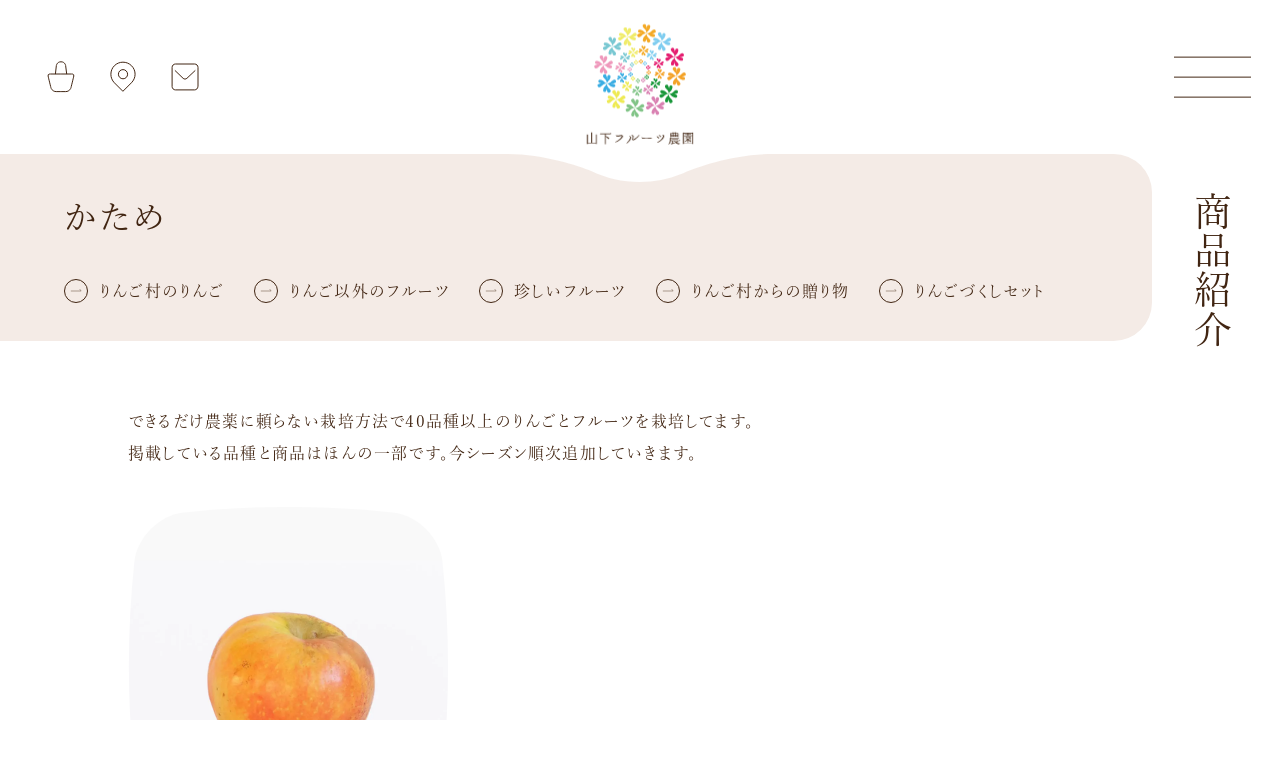

--- FILE ---
content_type: text/html; charset=UTF-8
request_url: https://yamashita-fruit.com/products/item_tag/%E3%81%8B%E3%81%9F%E3%82%81/
body_size: 13157
content:
<!DOCTYPE html>
<html lang="ja"	prefix="og: https://ogp.me/ns#"  class="no-js">
<head>
<meta charset="UTF-8">
<meta name="viewport" content="width=device-width">

<!--<script type="text/javascript" src="//typesquare.com/3/tsst/script/ja/typesquare.js?unuUwK49-8s%3D" charset="utf-8"></script>-->
	
<script>
  (function(d) {
    var config = {
      kitId: 'yva3tmv',
      scriptTimeout: 3000,
      async: true
    },

h=d.documentElement,t=setTimeout(function(){h.className=h.className.replace(/\bwf-loading\b/g,"")+" wf-inactive";},config.scriptTimeout),tk=d.createElement("script"),f=false,s=d.getElementsByTagName("script")[0],a;h.className+=" wf-loading";tk.src='https://use.typekit.net/'+config.kitId+'.js';tk.async=true;tk.onload=tk.onreadystatechange=function(){a=this.readyState;if(f||a&&a!="complete"&&a!="loaded")return;f=true;clearTimeout(t);try{Typekit.load(config)}catch(e){}};s.parentNode.insertBefore(tk,s)
  })(document);
</script> 



    <!-- Global site tag (gtag.js) - Google Analytics -->
<script async src="https://www.googletagmanager.com/gtag/js?id=G-94B4JP10LY"></script>
<script>
  window.dataLayer = window.dataLayer || [];
  function gtag(){dataLayer.push(arguments);}
  gtag('js', new Date());

  gtag('config', 'G-94B4JP10LY');
</script>

		<!-- All in One SEO 4.9.3 - aioseo.com -->
		<link media="all" href="https://yamashita-fruit.com/cms/wp-content/cache/autoptimize/css/autoptimize_9d53ec2d22669db710061af85b88855a.css" rel="stylesheet" /><link media="print, screen" href="https://yamashita-fruit.com/cms/wp-content/cache/autoptimize/css/autoptimize_3707ef7367713e85c206317e46ba1160.css" rel="stylesheet" /><title>かため | 山下フルーツ農園</title>
	<meta name="robots" content="max-image-preview:large" />
	<link rel="canonical" href="https://yamashita-fruit.com/products/item_tag/%e3%81%8b%e3%81%9f%e3%82%81/" />
	<meta name="generator" content="All in One SEO (AIOSEO) 4.9.3" />
		<meta property="og:locale" content="ja_JP" />
		<meta property="og:site_name" content="山下フルーツ農園" />
		<meta property="og:type" content="website" />
		<meta property="og:url" content="https://yamashita-fruit.com/products/item_tag/%e3%81%8b%e3%81%9f%e3%82%81/" />
		<meta property="og:image" content="https://yamashita-fruit.com/cms/wp-content/uploads/2021/05/share-1.jpg" />
		<meta property="og:image:secure_url" content="https://yamashita-fruit.com/cms/wp-content/uploads/2021/05/share-1.jpg" />
		<meta property="og:image:width" content="1200" />
		<meta property="og:image:height" content="630" />
		<meta name="twitter:card" content="summary_large_image" />
		<meta name="twitter:site" content="@yamashitafruit" />
		<meta name="twitter:image" content="https://yamashita-fruit.com/cms/wp-content/uploads/2021/05/share-1.jpg" />
		<script type="application/ld+json" class="aioseo-schema">
			{"@context":"https:\/\/schema.org","@graph":[{"@type":"BreadcrumbList","@id":"https:\/\/yamashita-fruit.com\/products\/item_tag\/%E3%81%8B%E3%81%9F%E3%82%81\/#breadcrumblist","itemListElement":[{"@type":"ListItem","@id":"https:\/\/yamashita-fruit.com#listItem","position":1,"name":"\u30db\u30fc\u30e0","item":"https:\/\/yamashita-fruit.com","nextItem":{"@type":"ListItem","@id":"#listItem","name":"\u4ee5\u4e0b\u306e\u305f\u3081\u306e\u30a2\u30fc\u30ab\u30a4\u30d6 %"}}]},{"@type":"CollectionPage","@id":"https:\/\/yamashita-fruit.com\/products\/item_tag\/%E3%81%8B%E3%81%9F%E3%82%81\/#collectionpage","url":"https:\/\/yamashita-fruit.com\/products\/item_tag\/%E3%81%8B%E3%81%9F%E3%82%81\/","name":"\u304b\u305f\u3081 | \u5c71\u4e0b\u30d5\u30eb\u30fc\u30c4\u8fb2\u5712","inLanguage":"ja","isPartOf":{"@id":"https:\/\/yamashita-fruit.com\/#website"},"breadcrumb":{"@id":"https:\/\/yamashita-fruit.com\/products\/item_tag\/%E3%81%8B%E3%81%9F%E3%82%81\/#breadcrumblist"}},{"@type":"Organization","@id":"https:\/\/yamashita-fruit.com\/#organization","name":"\u5c71\u4e0b\u30d5\u30eb\u30fc\u30c4\u8fb2\u5712","description":"\u9577\u91ce\u770c\u98ef\u7db1\u753a\u306e\u679c\u6a39\u8fb2\u5712","url":"https:\/\/yamashita-fruit.com\/","telephone":"+81120533170","logo":{"@type":"ImageObject","url":"https:\/\/yamashita-fruit.com\/cms\/wp-content\/uploads\/2021\/05\/logo.jpg","@id":"https:\/\/yamashita-fruit.com\/products\/item_tag\/%E3%81%8B%E3%81%9F%E3%82%81\/#organizationLogo","width":112,"height":112},"image":{"@id":"https:\/\/yamashita-fruit.com\/products\/item_tag\/%E3%81%8B%E3%81%9F%E3%82%81\/#organizationLogo"},"sameAs":["https:\/\/www.instagram.com\/yamashita.fruits.garden\/"]},{"@type":"WebSite","@id":"https:\/\/yamashita-fruit.com\/#website","url":"https:\/\/yamashita-fruit.com\/","name":"\u5c71\u4e0b\u30d5\u30eb\u30fc\u30c4\u8fb2\u5712","description":"\u9577\u91ce\u770c\u98ef\u7db1\u753a\u306e\u679c\u6a39\u8fb2\u5712","inLanguage":"ja","publisher":{"@id":"https:\/\/yamashita-fruit.com\/#organization"}}]}
		</script>
		<!-- All in One SEO -->

<link rel='dns-prefetch' href='//cdnjs.cloudflare.com' />
<link rel='dns-prefetch' href='//www.google.com' />
<link rel="alternate" type="application/rss+xml" title="山下フルーツ農園 &raquo; 商品紹介 フィード" href="https://yamashita-fruit.com/products/feed/" />
<script type="text/javascript">
/* <![CDATA[ */
window._wpemojiSettings = {"baseUrl":"https:\/\/s.w.org\/images\/core\/emoji\/15.0.3\/72x72\/","ext":".png","svgUrl":"https:\/\/s.w.org\/images\/core\/emoji\/15.0.3\/svg\/","svgExt":".svg","source":{"concatemoji":"https:\/\/yamashita-fruit.com\/cms\/wp-includes\/js\/wp-emoji-release.min.js?ver=6.6.4"}};
/*! This file is auto-generated */
!function(i,n){var o,s,e;function c(e){try{var t={supportTests:e,timestamp:(new Date).valueOf()};sessionStorage.setItem(o,JSON.stringify(t))}catch(e){}}function p(e,t,n){e.clearRect(0,0,e.canvas.width,e.canvas.height),e.fillText(t,0,0);var t=new Uint32Array(e.getImageData(0,0,e.canvas.width,e.canvas.height).data),r=(e.clearRect(0,0,e.canvas.width,e.canvas.height),e.fillText(n,0,0),new Uint32Array(e.getImageData(0,0,e.canvas.width,e.canvas.height).data));return t.every(function(e,t){return e===r[t]})}function u(e,t,n){switch(t){case"flag":return n(e,"\ud83c\udff3\ufe0f\u200d\u26a7\ufe0f","\ud83c\udff3\ufe0f\u200b\u26a7\ufe0f")?!1:!n(e,"\ud83c\uddfa\ud83c\uddf3","\ud83c\uddfa\u200b\ud83c\uddf3")&&!n(e,"\ud83c\udff4\udb40\udc67\udb40\udc62\udb40\udc65\udb40\udc6e\udb40\udc67\udb40\udc7f","\ud83c\udff4\u200b\udb40\udc67\u200b\udb40\udc62\u200b\udb40\udc65\u200b\udb40\udc6e\u200b\udb40\udc67\u200b\udb40\udc7f");case"emoji":return!n(e,"\ud83d\udc26\u200d\u2b1b","\ud83d\udc26\u200b\u2b1b")}return!1}function f(e,t,n){var r="undefined"!=typeof WorkerGlobalScope&&self instanceof WorkerGlobalScope?new OffscreenCanvas(300,150):i.createElement("canvas"),a=r.getContext("2d",{willReadFrequently:!0}),o=(a.textBaseline="top",a.font="600 32px Arial",{});return e.forEach(function(e){o[e]=t(a,e,n)}),o}function t(e){var t=i.createElement("script");t.src=e,t.defer=!0,i.head.appendChild(t)}"undefined"!=typeof Promise&&(o="wpEmojiSettingsSupports",s=["flag","emoji"],n.supports={everything:!0,everythingExceptFlag:!0},e=new Promise(function(e){i.addEventListener("DOMContentLoaded",e,{once:!0})}),new Promise(function(t){var n=function(){try{var e=JSON.parse(sessionStorage.getItem(o));if("object"==typeof e&&"number"==typeof e.timestamp&&(new Date).valueOf()<e.timestamp+604800&&"object"==typeof e.supportTests)return e.supportTests}catch(e){}return null}();if(!n){if("undefined"!=typeof Worker&&"undefined"!=typeof OffscreenCanvas&&"undefined"!=typeof URL&&URL.createObjectURL&&"undefined"!=typeof Blob)try{var e="postMessage("+f.toString()+"("+[JSON.stringify(s),u.toString(),p.toString()].join(",")+"));",r=new Blob([e],{type:"text/javascript"}),a=new Worker(URL.createObjectURL(r),{name:"wpTestEmojiSupports"});return void(a.onmessage=function(e){c(n=e.data),a.terminate(),t(n)})}catch(e){}c(n=f(s,u,p))}t(n)}).then(function(e){for(var t in e)n.supports[t]=e[t],n.supports.everything=n.supports.everything&&n.supports[t],"flag"!==t&&(n.supports.everythingExceptFlag=n.supports.everythingExceptFlag&&n.supports[t]);n.supports.everythingExceptFlag=n.supports.everythingExceptFlag&&!n.supports.flag,n.DOMReady=!1,n.readyCallback=function(){n.DOMReady=!0}}).then(function(){return e}).then(function(){var e;n.supports.everything||(n.readyCallback(),(e=n.source||{}).concatemoji?t(e.concatemoji):e.wpemoji&&e.twemoji&&(t(e.twemoji),t(e.wpemoji)))}))}((window,document),window._wpemojiSettings);
/* ]]> */
</script>






<link rel='stylesheet' id='validationEngine.jquery.css-css' href='https://cdnjs.cloudflare.com/ajax/libs/jQuery-Validation-Engine/2.6.4/validationEngine.jquery.min.css?ver=1.0' type='text/css' media='all' />

<script type="text/javascript" src="https://yamashita-fruit.com/cms/wp-includes/js/jquery/jquery.min.js?ver=3.7.1" id="jquery-core-js"></script>
<script type="text/javascript" src="https://yamashita-fruit.com/cms/wp-includes/js/jquery/jquery-migrate.min.js?ver=3.4.1" id="jquery-migrate-js"></script>
<link rel="https://api.w.org/" href="https://yamashita-fruit.com/wp-json/" /><link rel="alternate" title="JSON" type="application/json" href="https://yamashita-fruit.com/wp-json/wp/v2/item_tag/78" /><link rel="EditURI" type="application/rsd+xml" title="RSD" href="https://yamashita-fruit.com/cms/xmlrpc.php?rsd" />
<meta name="generator" content="WordPress 6.6.4" />
</head>
<body>
<svg style="position: absolute; width: 0; height: 0; overflow: hidden;">
<!-------------------------------
fb
--------------------------------->
<g id="fb" viewBox="0 0 26 26">
	<path id="f_2_" d="M14.71,22.56v-8.72h2.93l0.44-3.4h-3.37V8.27c0-0.98,0.27-1.65,1.68-1.65l1.8,0V3.57
	c-0.31-0.04-1.38-0.13-2.62-0.13c-2.6,0-4.37,1.58-4.37,4.49v2.51H8.27v3.4h2.94v8.72H14.71z"/>
</g>
<!-------------------------------
tw
--------------------------------->
<g id="tw" viewBox="0 0 26 26">
	<path d="M9.09,22.06c7.96,0,12.32-6.6,12.32-12.32c0-0.19,0-0.37-0.01-0.56c0.85-0.61,1.58-1.37,2.16-2.24
	c-0.78,0.34-1.61,0.58-2.49,0.68c0.89-0.54,1.58-1.38,1.9-2.39c-0.84,0.5-1.76,0.86-2.75,1.05c-0.79-0.84-1.91-1.37-3.16-1.37
	c-2.39,0-4.33,1.94-4.33,4.33c0,0.34,0.04,0.67,0.11,0.99c-3.6-0.18-6.79-1.9-8.92-4.52C3.55,6.34,3.33,7.09,3.33,7.88
	c0,1.5,0.76,2.83,1.93,3.6c-0.71-0.02-1.38-0.22-1.96-0.54c0,0.02,0,0.04,0,0.06c0,2.1,1.49,3.85,3.47,4.24
	c-0.36,0.1-0.75,0.15-1.14,0.15c-0.28,0-0.55-0.03-0.81-0.08c0.55,1.72,2.15,2.97,4.04,3.01c-1.48,1.16-3.35,1.85-5.38,1.85
	c-0.35,0-0.69-0.02-1.03-0.06C4.37,21.34,6.64,22.06,9.09,22.06"/>
</g>
<!-------------------------------
ig
--------------------------------->
<g id="ig" viewBox="0 0 26 26">
	<path d="M17.13,22.96H8.86c-3.21,0-5.82-2.61-5.82-5.82V8.86c0-3.21,2.61-5.82,5.82-5.82h8.27
	c3.21,0,5.82,2.61,5.82,5.82v8.27C22.96,20.35,20.35,22.96,17.13,22.96z M8.86,4.9C6.68,4.9,4.9,6.68,4.9,8.86v8.27
	c0,2.19,1.78,3.97,3.97,3.97h8.27c2.19,0,3.97-1.78,3.97-3.97V8.86c0-2.19-1.78-3.97-3.97-3.97H8.86z"/>
	<circle cx="18.32" cy="7.69" r="1.24"/>
	<path d="M13,18.15c-2.84,0-5.15-2.31-5.15-5.15c0-2.84,2.31-5.15,5.15-5.15c2.84,0,5.15,2.31,5.15,5.15
	C18.15,15.84,15.84,18.15,13,18.15z M13,9.71c-1.81,0-3.29,1.48-3.29,3.29c0,1.81,1.48,3.29,3.29,3.29c1.81,0,3.29-1.48,3.29-3.29
	C16.29,11.19,14.81,9.71,13,9.71z"/>
</g>

</svg>
<svg style="position: absolute; width: 0; height: 0; overflow: hidden;">
<!-------------------------------
arr-l
--------------------------------->
<g id="arr-l" viewBox="0 0 25 25">
	<polyline class="st14" points="24.6,12.5 0.4,12.5 4.1,8.3 "/>
</g>
<!-------------------------------
arr-r
--------------------------------->
<g id="arr-r" viewBox="0 0 25 25">
	<polyline class="st14" points="0.4,12.5 24.6,12.5 20.9,8.3 "/>
</g>

<!-------------------------------
arr-r
--------------------------------->
<g id="icon-shop" viewBox="0 0 46 46">
	<path class="st13" d="M23.1,37.6h4.6c3.9,0,5.2-3.6,5.2-3.6s2.4-9.7,2.9-12s-2.4-2-2.4-2H23.1h-0.3H12.5c0,0-2.9-0.3-2.4,2
	c0.5,2.3,2.9,12,2.9,12s1.3,3.6,5.2,3.6h4.6H23.1z"/><path class="st13" d="M28.7,20.1L27.7,12c0,0-0.3-4.2-4.7-4.2l0,0c-4.4,0-4.7,4.2-4.7,4.2l-0.9,8.1"/>
</g>
<g id="icon-access" viewBox="0 0 46 46">
	<path d="M31.5,11.7c-4.7-4.7-12.4-4.7-17.1,0c-4.7,4.7-4.7,12.4,0,17.1l8.5,8.5l8.5-8.5C36.3,24,36.3,16.4,31.5,11.7z
		 M23,24.8c-2.6,0-4.6-2.1-4.6-4.6c0-2.6,2.1-4.6,4.6-4.6s4.6,2.1,4.6,4.6C27.6,22.8,25.6,24.8,23,24.8z"/>    
</g>
<g id="icon-mail" viewBox="0 0 46 46">
	<path d="M35.9,32.5c0,1.9-1.5,3.4-3.4,3.4H13.5c-1.9,0-3.4-1.5-3.4-3.4V13.4c0-1.9,1.5-3.4,3.4-3.4h19.1
	c1.9,0,3.4,1.5,3.4,3.4V32.5z"/><path d="M33.3,16.4l-8.4,7.9c-1.1,1-2.8,1-3.8,0l-8.2-7.9"/>
</g>


<!-------------------------------
tententen
--------------------------------->
<g id="tententen" viewBox="0 0 35 7">
<path class="st8" d="M4.68,2.01C4.42,1.75,4.14,1.5,3.81,1.34C2.78,0.84,1.43,1.38,0.9,2.39C0.57,3.04,0.53,3.83,0.82,4.5
	c0.65,1.54,2.94,2.16,4.13,0.86c0.63-0.68,0.76-1.77,0.32-2.58C5.11,2.49,4.9,2.24,4.68,2.01z"/>
<path class="st8" d="M19.11,1.22c-0.25-0.14-0.52-0.29-0.8-0.32c-0.17-0.02-0.34,0.01-0.52,0.03c-0.59,0.09-1.21,0.21-1.67,0.61
	C15.6,2,15.4,2.76,15.5,3.45c0.24,1.73,1.62,2.9,3.4,2.61c0.69-0.11,1.36-0.57,1.58-1.23c0.11-0.32,0.1-0.67,0.1-1
	C20.57,3.19,20.53,2.51,20.15,2C19.89,1.65,19.49,1.43,19.11,1.22z"/>
<path class="st8" d="M33.98,2.21c-0.1-0.19-0.22-0.38-0.37-0.53c-0.27-0.28-0.62-0.46-0.99-0.57c-0.83-0.24-1.76-0.06-2.45,0.45
	c-0.41,0.3-0.73,0.73-0.85,1.23c-0.34,1.44,0.48,2.57,1.78,3.06c0.44,0.17,0.92,0.29,1.39,0.24c0.81-0.09,1.5-0.73,1.76-1.51
	C34.5,3.81,34.36,2.93,33.98,2.21z"/>
</g>
    
 <!-------------------------------
follow us
--------------------------------->   
<g id="follow" viewBox="0 0 12 103">
	<g>
		<path class="st27" d="M9,9.1c0,0-0.1,0-0.1,0C8.7,9.1,8.6,9,8.6,8.8c0-0.1,0.1-0.2,0.2-0.3c1.4-0.7,2-1.6,2-2.7v-2
			c0-0.6,0-0.9-0.1-1c-0.1-0.1-0.3-0.2-0.7-0.2H6.4v1.8c0,0.9,0.5,1.3,1.5,1.3c0.2,0,0.3,0.1,0.3,0.3c0,0.2-0.1,0.3-0.3,0.3H4.3
			C4.1,6.3,4,6.2,4,6c0-0.2,0.1-0.3,0.3-0.3c1,0,1.5-0.4,1.5-1.2V2.7H1.9c-0.5,0-0.8,0.5-0.8,1.4c0,0.2-0.1,0.3-0.3,0.3
			c-0.2,0-0.3-0.1-0.3-0.3V0.3C0.5,0.1,0.6,0,0.8,0C1,0,1.1,0.1,1.1,0.3c0,0.9,0.3,1.3,0.8,1.3h8c0.5,0,0.8-0.4,0.8-1.3
			c0-0.2,0.1-0.3,0.3-0.3c0.2,0,0.3,0.1,0.3,0.3V8c0,0.1-0.1,0.3-0.2,0.3L9,9.1z"/>
		<path class="st27" d="M6,21.2c-1.7,0-3.1-0.4-4.1-1.3s-1.6-2-1.6-3.5c0-1.5,0.5-2.6,1.6-3.5s2.4-1.3,4.2-1.3c1.7,0,3,0.5,4.1,1.4
			s1.6,2.1,1.6,3.4c0,1.5-0.5,2.6-1.5,3.5C9.1,20.8,7.7,21.2,6,21.2z M6,19.9c1.5,0,2.8-0.3,3.7-0.9c0.9-0.6,1.4-1.5,1.4-2.5
			c0-1.1-0.5-1.9-1.4-2.5c-0.9-0.6-2.2-1-3.7-1c-1.5,0-2.8,0.3-3.7,1c-0.9,0.6-1.4,1.5-1.4,2.5c0,1.1,0.5,1.9,1.4,2.5
			C3.2,19.6,4.4,19.9,6,19.9z"/>
		<path class="st27" d="M3.1,32.5l-2.3-0.8c-0.1-0.1-0.2-0.1-0.2-0.3v-7c0-0.2,0.1-0.3,0.3-0.3c0.2,0,0.3,0.1,0.3,0.3
			c0,0.4,0.1,0.7,0.2,0.9s0.3,0.2,0.6,0.2h8c0.6,0,0.8-0.4,0.8-1.2c0-0.2,0.1-0.3,0.3-0.3c0.2,0,0.3,0.1,0.3,0.3V28
			c0,0.2-0.1,0.3-0.3,0.3c-0.2,0-0.3-0.1-0.3-0.3c0-0.5-0.1-0.8-0.2-1s-0.3-0.2-0.6-0.2H2c-0.4,0-0.7,0.1-0.8,0.3
			c-0.1,0.1-0.1,0.4-0.1,0.8v1.3c0,1.1,0.7,2,2.2,2.8c0.1,0.1,0.2,0.2,0.2,0.3c0,0.2-0.1,0.3-0.3,0.3C3.1,32.6,3.1,32.6,3.1,32.5z"
			/>
		<path class="st27" d="M3.1,43.3l-2.3-0.8c-0.1-0.1-0.2-0.1-0.2-0.3v-7c0-0.2,0.1-0.3,0.3-0.3c0.2,0,0.3,0.1,0.3,0.3
			c0,0.4,0.1,0.7,0.2,0.9s0.3,0.2,0.6,0.2h8c0.6,0,0.8-0.4,0.8-1.2c0-0.2,0.1-0.3,0.3-0.3c0.2,0,0.3,0.1,0.3,0.3v3.6
			c0,0.2-0.1,0.3-0.3,0.3c-0.2,0-0.3-0.1-0.3-0.3c0-0.5-0.1-0.8-0.2-1s-0.3-0.2-0.6-0.2H2c-0.4,0-0.7,0.1-0.8,0.3
			c-0.1,0.1-0.1,0.4-0.1,0.8V40c0,1.1,0.7,2,2.2,2.8c0.1,0.1,0.2,0.2,0.2,0.3c0,0.2-0.1,0.3-0.3,0.3C3.1,43.3,3.1,43.3,3.1,43.3z"/>
		<path class="st27" d="M6,55.3c-1.7,0-3.1-0.4-4.1-1.3s-1.6-2-1.6-3.5c0-1.5,0.5-2.6,1.6-3.5c1-0.9,2.4-1.3,4.2-1.3
			c1.7,0,3,0.5,4.1,1.4s1.6,2.1,1.6,3.4c0,1.5-0.5,2.6-1.5,3.5C9.1,54.8,7.7,55.3,6,55.3z M6,54c1.5,0,2.8-0.3,3.7-0.9
			c0.9-0.6,1.4-1.5,1.4-2.5c0-1.1-0.5-1.9-1.4-2.5c-0.9-0.6-2.2-1-3.7-1c-1.5,0-2.8,0.3-3.7,1c-0.9,0.6-1.4,1.5-1.4,2.5
			c0,1.1,0.5,1.9,1.4,2.5C3.2,53.6,4.4,54,6,54z"/>
		<path class="st27" d="M11.1,71.5c-0.2,0-0.3-0.1-0.3-0.3c0-0.4-0.1-0.7-0.2-0.8c-0.2-0.2-0.4-0.3-0.8-0.4l-9.1-2.4
			c-0.2-0.1-0.3-0.2-0.3-0.3s0.1-0.3,0.3-0.3l7.9-2l-7.9-2.5c-0.2-0.1-0.3-0.2-0.3-0.4c0-0.2,0.1-0.3,0.3-0.4l9.4-2.4
			c0.5-0.1,0.8-0.5,0.8-1.1c0-0.2,0.1-0.3,0.3-0.3c0.2,0,0.3,0.1,0.3,0.3v3.2c0,0.2-0.1,0.3-0.3,0.3c-0.2,0-0.3-0.1-0.3-0.3
			c0-0.6-0.1-0.9-0.4-0.9c-0.1,0-0.1,0-0.2,0l-7.6,1.9l7.1,2.2l0.3-0.1c0.5-0.1,0.8-0.6,0.8-1.3c0-0.2,0.1-0.3,0.3-0.3
			c0.2,0,0.3,0.1,0.3,0.3v3.2c0,0.2-0.1,0.3-0.3,0.3c-0.2,0-0.3-0.1-0.3-0.3c0-0.6-0.2-0.9-0.6-0.9c-0.1,0-0.2,0-0.3,0l-7.3,1.8
			l7.2,1.9c0.1,0,0.2,0,0.3,0c0.4,0,0.6-0.4,0.6-1.1c0-0.2,0.1-0.3,0.3-0.3c0.2,0,0.3,0.1,0.3,0.3v3C11.4,71.4,11.3,71.5,11.1,71.5z
			"/>
		<path class="st27" d="M11.1,92.7c-0.2,0-0.3-0.1-0.3-0.3c0-0.4-0.1-0.6-0.2-0.8c-0.1-0.2-0.4-0.3-0.8-0.3H4c-1.2,0-2.1-0.3-2.7-1
			c-0.7-0.6-1-1.5-1-2.5c0-2.7,1.2-4,3.7-4h6c0.3,0,0.5-0.1,0.7-0.2c0.1-0.1,0.2-0.4,0.2-0.9c0-0.2,0.1-0.3,0.3-0.3
			c0.2,0,0.3,0.1,0.3,0.3v3.4c0,0.2-0.1,0.3-0.3,0.3c-0.2,0-0.3-0.1-0.3-0.3c0-0.4,0-0.7-0.1-0.8C10.6,85.1,10.4,85,10,85H4
			c-1,0-1.7,0.2-2.3,0.7S0.9,87,0.9,87.9c0,0.8,0.3,1.5,0.8,2c0.6,0.5,1.3,0.7,2.2,0.7h5.9c0.4,0,0.7-0.1,0.8-0.3
			c0.1-0.1,0.1-0.4,0.1-0.8c0-0.2,0.1-0.3,0.3-0.3c0.2,0,0.3,0.1,0.3,0.3v2.9C11.4,92.6,11.3,92.7,11.1,92.7z"/>
		<path class="st27" d="M9.3,102.2c0,0-0.1,0-0.1,0c-0.2,0-0.3-0.1-0.3-0.3c0-0.1,0.1-0.2,0.2-0.3c0.6-0.3,1-0.7,1.4-1.2
			c0.4-0.6,0.6-1.3,0.6-2c0-0.5-0.1-1-0.5-1.3c-0.3-0.3-0.6-0.5-1-0.6c-0.1,0-0.3,0-0.5,0c-1.2,0-2,1-2.4,2.9
			c-0.2,1.2-0.6,2.1-1.3,2.7c-0.6,0.5-1.3,0.8-2.1,0.8c-0.7,0-1.3-0.2-1.9-0.6c-0.6-0.4-1-1-1.1-1.6c-0.1-0.3-0.1-0.7-0.1-1
			c0-0.7,0.2-1.5,0.7-2.2C1,97.4,1,97.3,1,97.2c0-0.1-0.2-0.3-0.5-0.4c-0.1-0.1-0.2-0.1-0.2-0.3s0.1-0.2,0.2-0.3L3,95.4
			c0,0,0.1,0,0.1,0c0.2,0,0.3,0.1,0.3,0.3c0,0.1-0.1,0.2-0.2,0.3c-0.6,0.3-1.1,0.8-1.6,1.4c-0.6,0.8-0.9,1.6-0.9,2.4
			c0,0.5,0.2,1,0.7,1.4c0.5,0.4,1,0.6,1.6,0.6c0.6,0,1.1-0.2,1.5-0.6c0.5-0.5,0.8-1.1,1-2c0.4-2.3,1.5-3.5,3.2-3.5
			c0.3,0,0.6,0,1,0.1c0.6,0.2,1.1,0.5,1.5,1c0.4,0.5,0.5,1.1,0.5,1.7c0,0.6-0.1,1.2-0.4,1.8c-0.1,0.1-0.1,0.2-0.1,0.3
			c0,0.1,0.1,0.3,0.2,0.4c0.1,0.1,0.2,0.2,0.2,0.3c0,0.1-0.1,0.2-0.2,0.3L9.3,102.2z"/>
	</g>
</g>

<!-------------------------------
follow us
--------------------------------->   
<g id="follow-y" viewBox="0 0 103 12">
	<g>
		<path class="st27" d="M9.1,3c0,0,0,0.1,0,0.1c0,0.2-0.1,0.3-0.3,0.3c-0.1,0-0.2-0.1-0.3-0.2c-0.7-1.4-1.6-2-2.7-2h-2
			c-0.6,0-0.9,0-1,0.1C2.7,1.4,2.7,1.6,2.7,2v3.5h1.8c0.9,0,1.3-0.5,1.3-1.5c0-0.2,0.1-0.3,0.3-0.3c0.2,0,0.3,0.1,0.3,0.3v3.6
			C6.3,7.9,6.2,8,6,8C5.8,8,5.7,7.9,5.7,7.7c0-1-0.4-1.5-1.2-1.5H2.7v3.9c0,0.5,0.5,0.8,1.4,0.8c0.2,0,0.3,0.1,0.3,0.3
			c0,0.2-0.1,0.3-0.3,0.3H0.3c-0.2,0-0.3-0.1-0.3-0.3c0-0.2,0.1-0.3,0.3-0.3c0.9,0,1.3-0.3,1.3-0.8V2c0-0.5-0.4-0.8-1.3-0.8
			C0.1,1.2,0,1.1,0,0.9c0-0.2,0.1-0.3,0.3-0.3H8c0.1,0,0.3,0.1,0.3,0.2L9.1,3z"/>
		<path class="st27" d="M21.2,6c0,1.7-0.4,3.1-1.3,4.1s-2,1.6-3.5,1.6c-1.5,0-2.6-0.5-3.5-1.6S11.6,7.8,11.6,6c0-1.7,0.5-3,1.4-4.1
			s2.1-1.6,3.4-1.6c1.5,0,2.6,0.5,3.5,1.5C20.8,2.9,21.2,4.3,21.2,6z M19.9,6c0-1.5-0.3-2.8-0.9-3.7C18.3,1.4,17.5,1,16.4,1
			c-1.1,0-1.9,0.5-2.5,1.4c-0.6,0.9-1,2.2-1,3.7c0,1.5,0.3,2.8,1,3.7c0.6,0.9,1.5,1.4,2.5,1.4c1.1,0,1.9-0.5,2.5-1.4
			C19.6,8.8,19.9,7.6,19.9,6z"/>
		<path class="st27" d="M32.5,8.9l-0.8,2.3c-0.1,0.1-0.1,0.2-0.3,0.2h-7c-0.2,0-0.3-0.1-0.3-0.3c0-0.2,0.1-0.3,0.3-0.3
			c0.4,0,0.7-0.1,0.9-0.2s0.2-0.3,0.2-0.6V2c0-0.6-0.4-0.8-1.2-0.8c-0.2,0-0.3-0.1-0.3-0.3c0-0.2,0.1-0.3,0.3-0.3H28
			c0.2,0,0.3,0.1,0.3,0.3c0,0.2-0.1,0.3-0.3,0.3c-0.5,0-0.8,0.1-1,0.2S26.7,1.7,26.7,2v8c0,0.4,0.1,0.7,0.3,0.8
			c0.1,0.1,0.4,0.1,0.8,0.1h1.3c1.1,0,2-0.7,2.8-2.2c0.1-0.1,0.2-0.2,0.3-0.2c0.2,0,0.3,0.1,0.3,0.3C32.6,8.9,32.6,8.9,32.5,8.9z"/>
		<path class="st27" d="M43.3,8.9l-0.8,2.3c-0.1,0.1-0.1,0.2-0.3,0.2h-7c-0.2,0-0.3-0.1-0.3-0.3c0-0.2,0.1-0.3,0.3-0.3
			c0.4,0,0.7-0.1,0.9-0.2s0.2-0.3,0.2-0.6V2c0-0.6-0.4-0.8-1.2-0.8c-0.2,0-0.3-0.1-0.3-0.3c0-0.2,0.1-0.3,0.3-0.3h3.6
			c0.2,0,0.3,0.1,0.3,0.3c0,0.2-0.1,0.3-0.3,0.3c-0.5,0-0.8,0.1-1,0.2S37.5,1.7,37.5,2v8c0,0.4,0.1,0.7,0.3,0.8
			c0.1,0.1,0.4,0.1,0.8,0.1H40c1.1,0,2-0.7,2.8-2.2c0.1-0.1,0.2-0.2,0.3-0.2c0.2,0,0.3,0.1,0.3,0.3C43.3,8.9,43.3,8.9,43.3,8.9z"/>
		<path class="st27" d="M55.3,6c0,1.7-0.4,3.1-1.3,4.1s-2,1.6-3.5,1.6c-1.5,0-2.6-0.5-3.5-1.6c-0.9-1-1.3-2.4-1.3-4.2
			c0-1.7,0.5-3,1.4-4.1s2.1-1.6,3.4-1.6c1.5,0,2.6,0.5,3.5,1.5C54.8,2.9,55.3,4.3,55.3,6z M54,6c0-1.5-0.3-2.8-0.9-3.7
			C52.4,1.4,51.5,1,50.5,1c-1.1,0-1.9,0.5-2.5,1.4c-0.6,0.9-1,2.2-1,3.7c0,1.5,0.3,2.8,1,3.7c0.6,0.9,1.5,1.4,2.5,1.4
			c1.1,0,1.9-0.5,2.5-1.4C53.6,8.8,54,7.6,54,6z"/>
		<path class="st27" d="M71.5,0.9c0,0.2-0.1,0.3-0.3,0.3c-0.4,0-0.7,0.1-0.8,0.2c-0.2,0.2-0.3,0.4-0.4,0.8l-2.4,9.1
			c-0.1,0.2-0.2,0.3-0.3,0.3s-0.3-0.1-0.3-0.3l-2-7.9l-2.5,7.9c-0.1,0.2-0.2,0.3-0.4,0.3c-0.2,0-0.3-0.1-0.4-0.3L59.2,2
			c-0.1-0.5-0.5-0.8-1.1-0.8c-0.2,0-0.3-0.1-0.3-0.3c0-0.2,0.1-0.3,0.3-0.3h3.2c0.2,0,0.3,0.1,0.3,0.3c0,0.2-0.1,0.3-0.3,0.3
			c-0.6,0-0.9,0.1-0.9,0.4c0,0.1,0,0.1,0,0.2l1.9,7.6l2.2-7.1L64.4,2c-0.1-0.5-0.6-0.8-1.3-0.8c-0.2,0-0.3-0.1-0.3-0.3
			c0-0.2,0.1-0.3,0.3-0.3h3.2c0.2,0,0.3,0.1,0.3,0.3c0,0.2-0.1,0.3-0.3,0.3c-0.6,0-0.9,0.2-0.9,0.6c0,0.1,0,0.2,0,0.3l1.8,7.3
			l1.9-7.2c0-0.1,0-0.2,0-0.3c0-0.4-0.4-0.6-1.1-0.6c-0.2,0-0.3-0.1-0.3-0.3c0-0.2,0.1-0.3,0.3-0.3h3C71.4,0.6,71.5,0.7,71.5,0.9z"
			/>
		<path class="st27" d="M92.7,0.9c0,0.2-0.1,0.3-0.3,0.3c-0.4,0-0.6,0.1-0.8,0.2c-0.2,0.1-0.3,0.4-0.3,0.8V8c0,1.2-0.3,2.1-1,2.7
			c-0.6,0.7-1.5,1-2.5,1c-2.7,0-4-1.2-4-3.7V2c0-0.3-0.1-0.5-0.2-0.7c-0.1-0.1-0.4-0.2-0.9-0.2c-0.2,0-0.3-0.1-0.3-0.3
			c0-0.2,0.1-0.3,0.3-0.3h3.4c0.2,0,0.3,0.1,0.3,0.3c0,0.2-0.1,0.3-0.3,0.3c-0.4,0-0.7,0-0.8,0.1C85.1,1.4,85,1.6,85,2v6
			c0,1,0.2,1.7,0.7,2.3s1.2,0.8,2.1,0.8c0.8,0,1.5-0.3,2-0.8c0.5-0.6,0.7-1.3,0.7-2.2V2.1c0-0.4-0.1-0.7-0.3-0.8
			c-0.1-0.1-0.4-0.1-0.8-0.1c-0.2,0-0.3-0.1-0.3-0.3c0-0.2,0.1-0.3,0.3-0.3h2.9C92.6,0.6,92.7,0.7,92.7,0.9z"/>
		<path class="st27" d="M102.2,2.7c0,0,0,0.1,0,0.1c0,0.2-0.1,0.3-0.3,0.3c-0.1,0-0.2-0.1-0.3-0.2c-0.3-0.6-0.7-1-1.2-1.4
			c-0.6-0.4-1.3-0.6-2-0.6c-0.5,0-1,0.1-1.3,0.5c-0.3,0.3-0.5,0.6-0.6,1c0,0.1,0,0.3,0,0.5c0,1.2,1,2,2.9,2.4
			c1.2,0.2,2.1,0.6,2.7,1.3c0.5,0.6,0.8,1.3,0.8,2.1c0,0.7-0.2,1.3-0.6,1.9c-0.4,0.6-1,1-1.6,1.1c-0.3,0.1-0.7,0.1-1,0.1
			c-0.7,0-1.5-0.2-2.2-0.7c-0.1,0-0.1-0.1-0.2-0.1c-0.1,0-0.3,0.2-0.4,0.5c-0.1,0.1-0.1,0.2-0.3,0.2s-0.2-0.1-0.3-0.2L95.4,9

			c0,0,0-0.1,0-0.1c0-0.2,0.1-0.3,0.3-0.3c0.1,0,0.2,0.1,0.3,0.2c0.3,0.6,0.8,1.1,1.4,1.6c0.8,0.6,1.6,0.9,2.4,0.9
			c0.5,0,1-0.2,1.4-0.7c0.4-0.5,0.6-1,0.6-1.6c0-0.6-0.2-1.1-0.6-1.5c-0.5-0.5-1.1-0.8-2-1c-2.3-0.4-3.5-1.5-3.5-3.2
			c0-0.3,0-0.6,0.1-1c0.2-0.6,0.5-1.1,1-1.5c0.5-0.4,1.1-0.5,1.7-0.5c0.6,0,1.2,0.1,1.8,0.4c0.1,0.1,0.2,0.1,0.3,0.1
			c0.1,0,0.3-0.1,0.4-0.2c0.1-0.1,0.2-0.2,0.3-0.2c0.1,0,0.2,0.1,0.3,0.2L102.2,2.7z"/>
	</g>
</g>

</svg>
<!--header-->
<div id="loading"><div id="loader"></div></div>
<!--<div class="cursor"></div>-->
<div class="follower"></div>

<header id="header" class="header">
    <h1 class="header__logo"><a href="https://yamashita-fruit.com/" class="logo"><span id="hlogo"></span><!--<img src="/assets/img/common/c_logo_mark.svg" class="logo-mark" alt=""/>--><img src="https://yamashita-fruit.com/cms/wp-content/themes/yamashita-fruit/assets/img/common/c_logo_text.svg" class="logo-text" alt="山下フルーツ農園"/></a></h1>
    <div class="header__icon">
        <a href="https://yamashita-fruit.stores.jp/" target="_blank" rel="noopener noreferrer" class="c-icon"><svg viewBox="0 0 46 46"><title>オンラインショップ</title><use xmlns:xlink="http://www.w3.org/1999/xlink" xlink:href="#icon-shop"></use></svg></a>
      <a href="#access" class="c-icon"><svg viewBox="0 0 46 46"><title>アクセス</title><use xmlns:xlink="http://www.w3.org/1999/xlink" xlink:href="#icon-access"></use></svg></a>
        <a href="/contact/" class="c-icon no-barba"><svg viewBox="0 0 46 46"><title>お問い合わせ</title><use xmlns:xlink="http://www.w3.org/1999/xlink" xlink:href="#icon-mail"></use></svg></a>
    </div>
	<!--menubtn-->
    <div class="header__drower drowerbtn-wrap hovertgt">
		<button type="button" class="drowerbtn" id="menubtn">
			<span class="drowerbtn__line"></span>
			<span class="drowerbtn__line"></span>
			<span class="drowerbtn__line"></span>
		</button>
	</div>
	<!--menubtn-->
</header><!--/header-->
<!--menu-->
<div id="menu">
	<nav class="dw">
		<div class="container -single dw__wrap">
            <div class="dw-gnav flex">
                <ul class="dw-gnav__left gnav tate">
                    <li class="gnav__item"><a href="https://yamashita-fruit.com/" class="gnav__link">ホーム</a></li>
                    <li class="gnav__item"><a href="https://yamashita-fruit.com/concept/" class="gnav__link">私たちのこと</a></li>
                    <li class="gnav__item"><a href="https://yamashita-fruit.com/product/" class="gnav__link">商品紹介</a></li>
                    <li class="gnav__item"><a href="https://yamashita-fruit.com/about/" class="gnav__link">農園案内</a></li>
                    <li class="gnav__item"><a href="https://yamashita-fruit.com/cafe/" class="gnav__link">Cafe傳之丞</a></li>
                    <li class="gnav__item"><a href="https://yamashita-fruit.com/henpe/" class="gnav__link">農家民宿</a></li>
                    <li class="gnav__item"><a href="https://yamashita-fruit.com/information/" class="gnav__link">おしらせ</a></li>
                </ul>
                <ul class="dw-gnav__right subnav tate">
                    <li class="subnav__item"><a href="https://yamashita-fruit.stores.jp/" class="subnav__link"><span class="c-icon"><svg viewBox="0 0 46 46"><use xmlns:xlink="http://www.w3.org/1999/xlink" xlink:href="#icon-shop"></use></svg></span>オンラインショップ</a></li>
                    <li class="subnav__item"><a href="#access" class="subnav__link"><span class="c-icon"><svg viewBox="0 0 46 46"><use xmlns:xlink="http://www.w3.org/1999/xlink" xlink:href="#icon-access"></use></svg></span>アクセス</a></li>
                    <li class="subnav__item"><a href="https://yamashita-fruit.com/contact/" class="subnav__link no-barba"><span class="c-icon"><svg viewBox="0 0 46 46"><use xmlns:xlink="http://www.w3.org/1999/xlink" xlink:href="#icon-mail"></use></svg></span>お問い合わせ</a></li>
                </ul>
            </div>
            <div class="dw-address company-info">
                <div class="c-adress"><span>〒389-1204<br>長野県上水内郡飯綱町大字倉井4276</span><a href="https://goo.gl/maps/YVuUWdVYEHVXejUF6" target="_blank" rel="noopener noreferrer" class="c-btn -s -maplink">Google map</a>
                    </div>
            </div>
            <div class="dw-sns">
                <div class="p-sns -t">
                    <div class="p-sns__follow"><svg viewBox="0 0 12 103" class="c-follow -t"><use xmlns:xlink="http://www.w3.org/1999/xlink" xlink:href="#follow"></use></svg></div>
                  <a href="https://www.facebook.com/yamashita.fruit" target="_blank" rel="noopener noreferrer" class="p-sns__btn c-sns"><svg viewBox="0 0 26 26" class="c-sns--fb"><use xmlns:xlink="http://www.w3.org/1999/xlink" xlink:href="#fb"></use></svg></a>
                    <a href="https://twitter.com/yamashitafruit" target="_blank" rel="noopener noreferrer" class="p-sns__btn c-sns"><svg viewBox="0 0 26 26" class="c-sns--tw"><use xmlns:xlink="http://www.w3.org/1999/xlink" xlink:href="#tw"></use></svg></a>
                    <a href="https://www.instagram.com/yamashita.fruits.garden/" target="_blank" rel="noopener noreferrer" class="p-sns__btn c-sns"><svg viewBox="0 0 26 26" class="c-sns--ig"><use xmlns:xlink="http://www.w3.org/1999/xlink" xlink:href="#ig"></use></svg></a>
			    </div>
            </div>
		</div>
        <div class="dw__close drowerbtn-wrap hovertgt">
		<button type="button" class="drowerbtn -close" id="closebtn">
			<div class="icon">
				<span class="drowerbtn__line"></span>
                <span class="drowerbtn__line"></span>
                <span class="drowerbtn__line"></span>
			</div>
		</button>
	    </div>
	</nav>
</div><!--/menu-->
<main id="barba-wrapper">
	<article class="barba-container article -list" id="product" data-namespace="subpage">
		<header class="pagehead wrapper">
            <div class="pagehead__main contents">
                <div class="pagehead__main-title"><h1 class="p-title tate">商品紹介</h1></div>
                <div class="pagehead__catnav">
                    <div class="-inner">
                                                <h2 class="title-l cat-title">かため</h2>
                                                <div class="pagehead__catnav-container">
                                                        <a href="https://yamashita-fruit.com/products/item/apple/" class="arr-link "><span class="btn-circle-arr"><svg viewBox="0 0 25 25"><use xmlns:xlink="http://www.w3.org/1999/xlink" xlink:href="#arr-r"></use></svg></span><span class="title-s">りんご村のりんご</span></a>
                                                        <a href="https://yamashita-fruit.com/products/item/fruit/" class="arr-link "><span class="btn-circle-arr"><svg viewBox="0 0 25 25"><use xmlns:xlink="http://www.w3.org/1999/xlink" xlink:href="#arr-r"></use></svg></span><span class="title-s">りんご以外のフルーツ</span></a>
                                                        <a href="https://yamashita-fruit.com/products/item/rare/" class="arr-link "><span class="btn-circle-arr"><svg viewBox="0 0 25 25"><use xmlns:xlink="http://www.w3.org/1999/xlink" xlink:href="#arr-r"></use></svg></span><span class="title-s">珍しいフルーツ</span></a>
                                                        <a href="https://yamashita-fruit.com/products/item/good/" class="arr-link "><span class="btn-circle-arr"><svg viewBox="0 0 25 25"><use xmlns:xlink="http://www.w3.org/1999/xlink" xlink:href="#arr-r"></use></svg></span><span class="title-s">りんご村からの贈り物</span></a>
                                                        <a href="https://yamashita-fruit.com/products/item/set/" class="arr-link "><span class="btn-circle-arr"><svg viewBox="0 0 25 25"><use xmlns:xlink="http://www.w3.org/1999/xlink" xlink:href="#arr-r"></use></svg></span><span class="title-s">りんごづくしセット</span></a>
                                                    </div>
                        
                        <div class="pd">
                            <div class="inner_pd">
                                <div class="arr"><svg version="1.1" xmlns="http://www.w3.org/2000/svg" xmlns:xlink="http://www.w3.org/1999/xlink" x="0px" y="0px" viewBox="0 0 20 20" xml:space="preserve">
                                <polyline class="st9" points="19.5,5.2 10,14.8 0.5,5.2 "></polyline></svg></div>
                                <div class="frame"></div> 
                                <select onchange="document.location.href=this.options[this.selectedIndex].value;">
                                    <option value="">選択してください</option>
                                                                        <option value="https://yamashita-fruit.com/products/item/apple/" >りんご村のりんご</option>
                                                                        <option value="https://yamashita-fruit.com/products/item/fruit/" >りんご以外のフルーツ</option>
                                                                        <option value="https://yamashita-fruit.com/products/item/rare/" >珍しいフルーツ</option>
                                                                        <option value="https://yamashita-fruit.com/products/item/good/" >りんご村からの贈り物</option>
                                                                        <option value="https://yamashita-fruit.com/products/item/set/" >りんごづくしセット</option>
                                                                    </select>
                            </div>
  		                </div>                    </div>
                </div>
                
            </div>
		</header>
        <section class="container">
            <div class="contents"><p>できるだけ農薬に頼らない栽培方法で40品種以上のりんごとフルーツを栽培してます。<br>
掲載している品種と商品はほんの一部です。今シーズン順次追加していきます。</p>
            </div>
            
            <div class="contents flex -c3 -justify">
                                                <a href="https://yamashita-fruit.com/products/608/" class="p-thumbN -m flex-box1">
                    <div class="clip-img -sq p-thumbN__img">
                        <figure class="-inner"><div class="-fit"><img src="https://yamashita-fruit.com/cms/wp-content/uploads/2022/05/applelist_moon.jpg" alt="" class="img"></div></figure>
                    </div>
                    <div class="p-thumbN__info">
                        <div class="p-thumbN-title">ムーンルージュ</div>
                        <div class="p-thumbN-deta">
                            <div class="cat-wrap"><span class="cat">香り</span><span class="cat">赤肉</span><span class="cat">かため</span></div>
                        </div>
                    </div>
                </a>
                                
            </div>
        </section>


	</article>
</main>
           
<!--footer-->
<footer id="footer" class="footer">
    <div id="access">
        <div class="map" id="map">
        </div>
    </div>
    <div class="container -wide">
		<div class="flex footer__contents">
            <div class="footer__contents-company">
                <a href="https://yamashita-fruit.com/" class="logo"><img src="https://yamashita-fruit.com/cms/wp-content/themes/yamashita-fruit/assets/img/common/c_logo_f.svg" alt="山下フルーツ農園"/></a>
            </div>
            <div class="footer__contents-contact">
                <div class="company-info">
                    <div class="c-adress"><span>〒389-1204<br>長野県上水内郡飯綱町大字倉井4276</span><a href="https://goo.gl/maps/YVuUWdVYEHVXejUF6" target="_blank" rel="noopener noreferrer" class="c-btn -s -maplink">Google map</a>
                    </div>
                </div>
            </div>
            <div class="footer__contents-copy">
                <a href="https://yamashita-fruit.com/privacy/" class="c-textlink">プライバシーポリシー</a>
            </div>
            
            
            <!---->
            <div class="footer__contents-company">
                <div class="p-sns">
                <div class="p-sns__follow"><svg viewBox="0 0 103 12" class="c-follow -y"><use xmlns:xlink="http://www.w3.org/1999/xlink" xlink:href="#follow-y"></use></svg></div>
                  <a href="https://www.facebook.com/yamashita.fruit" target="_blank" rel="noopener noreferrer" class="p-sns__btn c-sns"><svg viewBox="0 0 26 26" class="c-sns--fb"><use xmlns:xlink="http://www.w3.org/1999/xlink" xlink:href="#fb"></use></svg></a>
                    <a href="https://twitter.com/yamashitafruit" target="_blank" rel="noopener noreferrer" class="p-sns__btn c-sns"><svg viewBox="0 0 26 26" class="c-sns--tw"><use xmlns:xlink="http://www.w3.org/1999/xlink" xlink:href="#tw"></use></svg></a>
                    <a href="https://www.instagram.com/yamashita.fruits.garden/" target="_blank" rel="noopener noreferrer" class="p-sns__btn c-sns"><svg viewBox="0 0 26 26" class="c-sns--ig"><use xmlns:xlink="http://www.w3.org/1999/xlink" xlink:href="#ig"></use></svg></a>
			    </div>
            </div>
            <div class="footer__contents-contact">
                <div class="company-info">
                    <a href="https://yamashita-fruit.com/contact/" class="c-btn -contact no-barba">お問い合わせ</a>
                </div>
            </div>
            <div class="footer__contents-copy">
                <span class="c-copy">Copyright © Yamashita Fruit Garden. All Rights Reserved.</span>
            </div>
            
        </div>
	</div>
    
</footer>
<!--svg-->

<div class="maskInport" >
<svg id="svg-mask"  width="0" height="0" style="position: absolute; top: 0; left: 0;">
    <defs>
        <clipPath id="mask-sq" clipPathUnits="objectBoundingBox">
            <path transform="scale(0.00191, 0.00191)" d="M514.3,434.1c-4.4,38-40.7,74.4-78.7,78.7c-115.4,12.3-230.7,12.3-346.1,0c-38-4.4-74.4-40.7-78.7-78.7
	C-1.6,318.7-1.6,203.3,10.7,88c4.4-38,40.7-74.4,78.7-78.7c115.4-12.3,230.7-12.3,346.1,0c38,4.4,74.4,40.7,78.7,78.7
	C526.6,203.3,526.6,318.7,514.3,434.1z"/>
        </clipPath>
        <clipPath id="mask-w" clipPathUnits="objectBoundingBox">
            <path transform="scale(0.00191, 0.0025)" d="M514.4,316.4c-5,38-42.8,73.1-80.7,76.5c-115.1,9.4-230.3,9.4-345.4,0c-37.8-3.4-75.7-38.5-80.7-76.5
	c-9.5-77.6-9.5-155.2,0-232.8c5-38,42.8-73.1,80.7-76.5c115.1-9.4,230.3-9.4,345.4,0c37.8,3.4,75.7,38.5,80.7,76.5
	C523.9,161.2,523.9,238.8,514.4,316.4z"/>
        </clipPath>
        <clipPath id="mask-h" clipPathUnits="objectBoundingBox">
            <path transform="scale(0.00191, 0.001464)" d="M110.1,672.7c-49.6-6.5-95.4-56-99.9-105.4C-2.1,417-2.1,266.6,10.2,116.3c4.4-49.4,50.3-98.9,99.9-105.4
	c101.2-12.4,202.5-12.4,303.7,0c49.6,6.5,95.4,56,99.9,105.4c12.3,150.4,12.3,300.7,0,451.1c-4.4,49.4-50.3,98.9-99.9,105.4
	C312.6,685.1,211.4,685.1,110.1,672.7z"/>
        </clipPath>
        <clipPath id="mask-wide" clipPathUnits="objectBoundingBox">
            <path transform="scale(0.00191, 0.004783)" d="M518.6,179c-1.4,15-15.3,27.5-30.2,27.8c-151.6,2.7-303.1,2.7-454.7,0C18.7,206.5,4.8,194,3.4,179
	c-4.5-49.7-4.5-99.4,0-149.1C4.8,14.8,18.7,2.3,33.6,2c151.6-2.7,303.1-2.7,454.7,0c15,0.3,28.8,12.8,30.2,27.8
	C523.1,79.5,523.1,129.3,518.6,179z"/>
        </clipPath>
        <clipPath id="mask-main" clipPathUnits="objectBoundingBox">
            <path transform="scale(0.00191, 0.003724)" d="M518,237.9c-1.2,15-14.7,27.6-29.7,27.9c-151.6,3.5-303.1,3.5-454.7,0c-15-0.4-28.5-13-29.7-27.9
	C-1.3,168.8-1.3,99.7,4,30.6C5.2,15.6,18.7,3,33.6,2.6c151.6-3.5,303.1-3.5,454.7,0c15,0.4,28.5,13,29.7,27.9
	C523.3,99.7,523.3,168.8,518,237.9z"/>
        </clipPath>
        <clipPath id="mask-c" clipPathUnits="objectBoundingBox">
            <path transform="scale(0.00191, 0.00191)" d="M523.2,262.1c-4.8,80.1-39.3,148.5-85.9,195.4c-47.2,46.9-106.5,72.2-174.8,65.7
	c-68.3-7.3-127.8-43.7-174.9-90.2C41,385.9,6.7,328.5,1.9,263.2c-4-65.4,23.3-122.1,70.1-169.4C119,47.3,185.4,10.2,262.5,2
	C415.8-13,530.2,101.9,523.2,262.1z"/>
        </clipPath>
    </defs>
</svg>
</div><!--/svg--> 
<!-- GooglemapAPI -->
<script src="https://maps.google.com/maps/api/js?key=AIzaSyB42T-AzlUZT3L3BitTjTDnDM2y0HY6qZo" defer></script>
<script type="text/javascript" src="https://yamashita-fruit.com/cms/wp-content/themes/yamashita-fruit/assets/js/jquery-3.5.1.min.js"></script>
<script type="text/javascript" src="https://yamashita-fruit.com/cms/wp-content/cache/autoptimize/js/autoptimize_single_89cf0bd0762aa7efa10c2ff77a3772c3.js"></script>
<script type="text/javascript" src="https://yamashita-fruit.com/cms/wp-content/themes/yamashita-fruit/assets/js/barba.min.js"></script>
<script type="text/javascript" src="https://yamashita-fruit.com/cms/wp-content/themes/yamashita-fruit/assets/js/TweenMax.min.js"></script>
<script type="text/javascript" src="https://yamashita-fruit.com/cms/wp-content/themes/yamashita-fruit/assets/js/ScrollMagic.min.js"></script>
<script type="text/javascript" src="https://yamashita-fruit.com/cms/wp-content/cache/autoptimize/js/autoptimize_single_6516449ed5089677ed3d7e2f11fc8942.js"></script>
<script type="text/javascript" src="https://yamashita-fruit.com/cms/wp-content/cache/autoptimize/js/autoptimize_single_a9afb227b111c757c0b52a75dfdf005a.js"></script>
<script type="text/javascript" src="https://yamashita-fruit.com/cms/wp-content/themes/yamashita-fruit/assets/js/lottie.min.js"></script>
<script type="text/javascript" src="https://yamashita-fruit.com/cms/wp-content/cache/autoptimize/js/autoptimize_single_b497650da65da068837f5d018ef2a194.js"></script>	
<script type="text/javascript" src="https://yamashita-fruit.com/cms/wp-content/cache/autoptimize/js/autoptimize_single_e155bf44d3b5177b4c60889cd0fe6177.js"></script>

<script type="text/javascript" src="https://yamashita-fruit.com/cms/wp-includes/js/dist/hooks.min.js?ver=2810c76e705dd1a53b18" id="wp-hooks-js"></script>
<script type="text/javascript" src="https://yamashita-fruit.com/cms/wp-includes/js/dist/i18n.min.js?ver=5e580eb46a90c2b997e6" id="wp-i18n-js"></script>
<script type="text/javascript" id="wp-i18n-js-after">
/* <![CDATA[ */
wp.i18n.setLocaleData( { 'text direction\u0004ltr': [ 'ltr' ] } );
/* ]]> */
</script>
<script type="text/javascript" src="https://yamashita-fruit.com/cms/wp-includes/js/dist/url.min.js?ver=36ae0e4dd9043bb8749b" id="wp-url-js"></script>
<script type="text/javascript" id="wp-api-fetch-js-translations">
/* <![CDATA[ */
( function( domain, translations ) {
	var localeData = translations.locale_data[ domain ] || translations.locale_data.messages;
	localeData[""].domain = domain;
	wp.i18n.setLocaleData( localeData, domain );
} )( "default", {"translation-revision-date":"2025-10-03 13:05:22+0000","generator":"GlotPress\/4.0.1","domain":"messages","locale_data":{"messages":{"":{"domain":"messages","plural-forms":"nplurals=1; plural=0;","lang":"ja_JP"},"An unknown error occurred.":["\u4e0d\u660e\u306a\u30a8\u30e9\u30fc\u304c\u767a\u751f\u3057\u307e\u3057\u305f\u3002"],"The response is not a valid JSON response.":["\u8fd4\u7b54\u304c\u6b63\u3057\u3044 JSON \u30ec\u30b9\u30dd\u30f3\u30b9\u3067\u306f\u3042\u308a\u307e\u305b\u3093\u3002"],"Media upload failed. If this is a photo or a large image, please scale it down and try again.":["\u30e1\u30c7\u30a3\u30a2\u306e\u30a2\u30c3\u30d7\u30ed\u30fc\u30c9\u306b\u5931\u6557\u3057\u307e\u3057\u305f\u3002 \u5199\u771f\u307e\u305f\u306f\u5927\u304d\u306a\u753b\u50cf\u306e\u5834\u5408\u306f\u3001\u7e2e\u5c0f\u3057\u3066\u3082\u3046\u4e00\u5ea6\u304a\u8a66\u3057\u304f\u3060\u3055\u3044\u3002"],"You are probably offline.":["\u73fe\u5728\u30aa\u30d5\u30e9\u30a4\u30f3\u306e\u3088\u3046\u3067\u3059\u3002"]}},"comment":{"reference":"wp-includes\/js\/dist\/api-fetch.js"}} );
/* ]]> */
</script>
<script type="text/javascript" src="https://yamashita-fruit.com/cms/wp-includes/js/dist/api-fetch.min.js?ver=4c185334c5ec26e149cc" id="wp-api-fetch-js"></script>
<script type="text/javascript" id="wp-api-fetch-js-after">
/* <![CDATA[ */
wp.apiFetch.use( wp.apiFetch.createRootURLMiddleware( "https://yamashita-fruit.com/wp-json/" ) );
wp.apiFetch.nonceMiddleware = wp.apiFetch.createNonceMiddleware( "0f3dc3ab5c" );
wp.apiFetch.use( wp.apiFetch.nonceMiddleware );
wp.apiFetch.use( wp.apiFetch.mediaUploadMiddleware );
wp.apiFetch.nonceEndpoint = "https://yamashita-fruit.com/cms/wp-admin/admin-ajax.php?action=rest-nonce";
/* ]]> */
</script>
<script type="text/javascript" src="https://yamashita-fruit.com/cms/wp-includes/js/dist/vendor/wp-polyfill.min.js?ver=3.15.0" id="wp-polyfill-js"></script>
<script type="text/javascript" id="contact-form-7-js-extra">
/* <![CDATA[ */
var wpcf7 = [];
/* ]]> */
</script>
<script type="text/javascript" src="https://yamashita-fruit.com/cms/wp-content/cache/autoptimize/js/autoptimize_single_2fdf3cc1d0fcf824759f5287d4bd7b74.js?ver=5.4" id="contact-form-7-js"></script>
<script type="text/javascript" src="https://cdnjs.cloudflare.com/ajax/libs/jQuery-Validation-Engine/2.6.4/languages/jquery.validationEngine-ja.min.js?ver=2.0.0" id="jquery.validationEngine-ja.js-js"></script>
<script type="text/javascript" src="https://cdnjs.cloudflare.com/ajax/libs/jQuery-Validation-Engine/2.6.4/jquery.validationEngine.min.js?ver=2.6.4" id="jquery.validationEngine.js-js"></script>
<script type="text/javascript" id="wpcf7cf-scripts-js-extra">
/* <![CDATA[ */
var wpcf7cf_global_settings = {"ajaxurl":"https:\/\/yamashita-fruit.com\/cms\/wp-admin\/admin-ajax.php"};
/* ]]> */
</script>
<script type="text/javascript" src="https://yamashita-fruit.com/cms/wp-content/cache/autoptimize/js/autoptimize_single_05386c4eb03a10db48a40d1184313473.js?ver=2.0.2" id="wpcf7cf-scripts-js"></script>
<script type="text/javascript" src="https://www.google.com/recaptcha/api.js?render=6LdX_yssAAAAAI6PK3zeIUgoyV9YiaaU7vaAQOzs&amp;ver=3.0" id="google-recaptcha-js"></script>
<script type="text/javascript" id="wpcf7-recaptcha-js-extra">
/* <![CDATA[ */
var wpcf7_recaptcha = {"sitekey":"6LdX_yssAAAAAI6PK3zeIUgoyV9YiaaU7vaAQOzs","actions":{"homepage":"homepage","contactform":"contactform"}};
/* ]]> */
</script>
<script type="text/javascript" src="https://yamashita-fruit.com/cms/wp-content/cache/autoptimize/js/autoptimize_single_fffca52c178d4ed4b11cde87ab415a25.js?ver=5.4" id="wpcf7-recaptcha-js"></script>
</body>
</html>

--- FILE ---
content_type: text/html; charset=utf-8
request_url: https://www.google.com/recaptcha/api2/anchor?ar=1&k=6LdX_yssAAAAAI6PK3zeIUgoyV9YiaaU7vaAQOzs&co=aHR0cHM6Ly95YW1hc2hpdGEtZnJ1aXQuY29tOjQ0Mw..&hl=en&v=PoyoqOPhxBO7pBk68S4YbpHZ&size=invisible&anchor-ms=20000&execute-ms=30000&cb=40o78ri8a234
body_size: 48708
content:
<!DOCTYPE HTML><html dir="ltr" lang="en"><head><meta http-equiv="Content-Type" content="text/html; charset=UTF-8">
<meta http-equiv="X-UA-Compatible" content="IE=edge">
<title>reCAPTCHA</title>
<style type="text/css">
/* cyrillic-ext */
@font-face {
  font-family: 'Roboto';
  font-style: normal;
  font-weight: 400;
  font-stretch: 100%;
  src: url(//fonts.gstatic.com/s/roboto/v48/KFO7CnqEu92Fr1ME7kSn66aGLdTylUAMa3GUBHMdazTgWw.woff2) format('woff2');
  unicode-range: U+0460-052F, U+1C80-1C8A, U+20B4, U+2DE0-2DFF, U+A640-A69F, U+FE2E-FE2F;
}
/* cyrillic */
@font-face {
  font-family: 'Roboto';
  font-style: normal;
  font-weight: 400;
  font-stretch: 100%;
  src: url(//fonts.gstatic.com/s/roboto/v48/KFO7CnqEu92Fr1ME7kSn66aGLdTylUAMa3iUBHMdazTgWw.woff2) format('woff2');
  unicode-range: U+0301, U+0400-045F, U+0490-0491, U+04B0-04B1, U+2116;
}
/* greek-ext */
@font-face {
  font-family: 'Roboto';
  font-style: normal;
  font-weight: 400;
  font-stretch: 100%;
  src: url(//fonts.gstatic.com/s/roboto/v48/KFO7CnqEu92Fr1ME7kSn66aGLdTylUAMa3CUBHMdazTgWw.woff2) format('woff2');
  unicode-range: U+1F00-1FFF;
}
/* greek */
@font-face {
  font-family: 'Roboto';
  font-style: normal;
  font-weight: 400;
  font-stretch: 100%;
  src: url(//fonts.gstatic.com/s/roboto/v48/KFO7CnqEu92Fr1ME7kSn66aGLdTylUAMa3-UBHMdazTgWw.woff2) format('woff2');
  unicode-range: U+0370-0377, U+037A-037F, U+0384-038A, U+038C, U+038E-03A1, U+03A3-03FF;
}
/* math */
@font-face {
  font-family: 'Roboto';
  font-style: normal;
  font-weight: 400;
  font-stretch: 100%;
  src: url(//fonts.gstatic.com/s/roboto/v48/KFO7CnqEu92Fr1ME7kSn66aGLdTylUAMawCUBHMdazTgWw.woff2) format('woff2');
  unicode-range: U+0302-0303, U+0305, U+0307-0308, U+0310, U+0312, U+0315, U+031A, U+0326-0327, U+032C, U+032F-0330, U+0332-0333, U+0338, U+033A, U+0346, U+034D, U+0391-03A1, U+03A3-03A9, U+03B1-03C9, U+03D1, U+03D5-03D6, U+03F0-03F1, U+03F4-03F5, U+2016-2017, U+2034-2038, U+203C, U+2040, U+2043, U+2047, U+2050, U+2057, U+205F, U+2070-2071, U+2074-208E, U+2090-209C, U+20D0-20DC, U+20E1, U+20E5-20EF, U+2100-2112, U+2114-2115, U+2117-2121, U+2123-214F, U+2190, U+2192, U+2194-21AE, U+21B0-21E5, U+21F1-21F2, U+21F4-2211, U+2213-2214, U+2216-22FF, U+2308-230B, U+2310, U+2319, U+231C-2321, U+2336-237A, U+237C, U+2395, U+239B-23B7, U+23D0, U+23DC-23E1, U+2474-2475, U+25AF, U+25B3, U+25B7, U+25BD, U+25C1, U+25CA, U+25CC, U+25FB, U+266D-266F, U+27C0-27FF, U+2900-2AFF, U+2B0E-2B11, U+2B30-2B4C, U+2BFE, U+3030, U+FF5B, U+FF5D, U+1D400-1D7FF, U+1EE00-1EEFF;
}
/* symbols */
@font-face {
  font-family: 'Roboto';
  font-style: normal;
  font-weight: 400;
  font-stretch: 100%;
  src: url(//fonts.gstatic.com/s/roboto/v48/KFO7CnqEu92Fr1ME7kSn66aGLdTylUAMaxKUBHMdazTgWw.woff2) format('woff2');
  unicode-range: U+0001-000C, U+000E-001F, U+007F-009F, U+20DD-20E0, U+20E2-20E4, U+2150-218F, U+2190, U+2192, U+2194-2199, U+21AF, U+21E6-21F0, U+21F3, U+2218-2219, U+2299, U+22C4-22C6, U+2300-243F, U+2440-244A, U+2460-24FF, U+25A0-27BF, U+2800-28FF, U+2921-2922, U+2981, U+29BF, U+29EB, U+2B00-2BFF, U+4DC0-4DFF, U+FFF9-FFFB, U+10140-1018E, U+10190-1019C, U+101A0, U+101D0-101FD, U+102E0-102FB, U+10E60-10E7E, U+1D2C0-1D2D3, U+1D2E0-1D37F, U+1F000-1F0FF, U+1F100-1F1AD, U+1F1E6-1F1FF, U+1F30D-1F30F, U+1F315, U+1F31C, U+1F31E, U+1F320-1F32C, U+1F336, U+1F378, U+1F37D, U+1F382, U+1F393-1F39F, U+1F3A7-1F3A8, U+1F3AC-1F3AF, U+1F3C2, U+1F3C4-1F3C6, U+1F3CA-1F3CE, U+1F3D4-1F3E0, U+1F3ED, U+1F3F1-1F3F3, U+1F3F5-1F3F7, U+1F408, U+1F415, U+1F41F, U+1F426, U+1F43F, U+1F441-1F442, U+1F444, U+1F446-1F449, U+1F44C-1F44E, U+1F453, U+1F46A, U+1F47D, U+1F4A3, U+1F4B0, U+1F4B3, U+1F4B9, U+1F4BB, U+1F4BF, U+1F4C8-1F4CB, U+1F4D6, U+1F4DA, U+1F4DF, U+1F4E3-1F4E6, U+1F4EA-1F4ED, U+1F4F7, U+1F4F9-1F4FB, U+1F4FD-1F4FE, U+1F503, U+1F507-1F50B, U+1F50D, U+1F512-1F513, U+1F53E-1F54A, U+1F54F-1F5FA, U+1F610, U+1F650-1F67F, U+1F687, U+1F68D, U+1F691, U+1F694, U+1F698, U+1F6AD, U+1F6B2, U+1F6B9-1F6BA, U+1F6BC, U+1F6C6-1F6CF, U+1F6D3-1F6D7, U+1F6E0-1F6EA, U+1F6F0-1F6F3, U+1F6F7-1F6FC, U+1F700-1F7FF, U+1F800-1F80B, U+1F810-1F847, U+1F850-1F859, U+1F860-1F887, U+1F890-1F8AD, U+1F8B0-1F8BB, U+1F8C0-1F8C1, U+1F900-1F90B, U+1F93B, U+1F946, U+1F984, U+1F996, U+1F9E9, U+1FA00-1FA6F, U+1FA70-1FA7C, U+1FA80-1FA89, U+1FA8F-1FAC6, U+1FACE-1FADC, U+1FADF-1FAE9, U+1FAF0-1FAF8, U+1FB00-1FBFF;
}
/* vietnamese */
@font-face {
  font-family: 'Roboto';
  font-style: normal;
  font-weight: 400;
  font-stretch: 100%;
  src: url(//fonts.gstatic.com/s/roboto/v48/KFO7CnqEu92Fr1ME7kSn66aGLdTylUAMa3OUBHMdazTgWw.woff2) format('woff2');
  unicode-range: U+0102-0103, U+0110-0111, U+0128-0129, U+0168-0169, U+01A0-01A1, U+01AF-01B0, U+0300-0301, U+0303-0304, U+0308-0309, U+0323, U+0329, U+1EA0-1EF9, U+20AB;
}
/* latin-ext */
@font-face {
  font-family: 'Roboto';
  font-style: normal;
  font-weight: 400;
  font-stretch: 100%;
  src: url(//fonts.gstatic.com/s/roboto/v48/KFO7CnqEu92Fr1ME7kSn66aGLdTylUAMa3KUBHMdazTgWw.woff2) format('woff2');
  unicode-range: U+0100-02BA, U+02BD-02C5, U+02C7-02CC, U+02CE-02D7, U+02DD-02FF, U+0304, U+0308, U+0329, U+1D00-1DBF, U+1E00-1E9F, U+1EF2-1EFF, U+2020, U+20A0-20AB, U+20AD-20C0, U+2113, U+2C60-2C7F, U+A720-A7FF;
}
/* latin */
@font-face {
  font-family: 'Roboto';
  font-style: normal;
  font-weight: 400;
  font-stretch: 100%;
  src: url(//fonts.gstatic.com/s/roboto/v48/KFO7CnqEu92Fr1ME7kSn66aGLdTylUAMa3yUBHMdazQ.woff2) format('woff2');
  unicode-range: U+0000-00FF, U+0131, U+0152-0153, U+02BB-02BC, U+02C6, U+02DA, U+02DC, U+0304, U+0308, U+0329, U+2000-206F, U+20AC, U+2122, U+2191, U+2193, U+2212, U+2215, U+FEFF, U+FFFD;
}
/* cyrillic-ext */
@font-face {
  font-family: 'Roboto';
  font-style: normal;
  font-weight: 500;
  font-stretch: 100%;
  src: url(//fonts.gstatic.com/s/roboto/v48/KFO7CnqEu92Fr1ME7kSn66aGLdTylUAMa3GUBHMdazTgWw.woff2) format('woff2');
  unicode-range: U+0460-052F, U+1C80-1C8A, U+20B4, U+2DE0-2DFF, U+A640-A69F, U+FE2E-FE2F;
}
/* cyrillic */
@font-face {
  font-family: 'Roboto';
  font-style: normal;
  font-weight: 500;
  font-stretch: 100%;
  src: url(//fonts.gstatic.com/s/roboto/v48/KFO7CnqEu92Fr1ME7kSn66aGLdTylUAMa3iUBHMdazTgWw.woff2) format('woff2');
  unicode-range: U+0301, U+0400-045F, U+0490-0491, U+04B0-04B1, U+2116;
}
/* greek-ext */
@font-face {
  font-family: 'Roboto';
  font-style: normal;
  font-weight: 500;
  font-stretch: 100%;
  src: url(//fonts.gstatic.com/s/roboto/v48/KFO7CnqEu92Fr1ME7kSn66aGLdTylUAMa3CUBHMdazTgWw.woff2) format('woff2');
  unicode-range: U+1F00-1FFF;
}
/* greek */
@font-face {
  font-family: 'Roboto';
  font-style: normal;
  font-weight: 500;
  font-stretch: 100%;
  src: url(//fonts.gstatic.com/s/roboto/v48/KFO7CnqEu92Fr1ME7kSn66aGLdTylUAMa3-UBHMdazTgWw.woff2) format('woff2');
  unicode-range: U+0370-0377, U+037A-037F, U+0384-038A, U+038C, U+038E-03A1, U+03A3-03FF;
}
/* math */
@font-face {
  font-family: 'Roboto';
  font-style: normal;
  font-weight: 500;
  font-stretch: 100%;
  src: url(//fonts.gstatic.com/s/roboto/v48/KFO7CnqEu92Fr1ME7kSn66aGLdTylUAMawCUBHMdazTgWw.woff2) format('woff2');
  unicode-range: U+0302-0303, U+0305, U+0307-0308, U+0310, U+0312, U+0315, U+031A, U+0326-0327, U+032C, U+032F-0330, U+0332-0333, U+0338, U+033A, U+0346, U+034D, U+0391-03A1, U+03A3-03A9, U+03B1-03C9, U+03D1, U+03D5-03D6, U+03F0-03F1, U+03F4-03F5, U+2016-2017, U+2034-2038, U+203C, U+2040, U+2043, U+2047, U+2050, U+2057, U+205F, U+2070-2071, U+2074-208E, U+2090-209C, U+20D0-20DC, U+20E1, U+20E5-20EF, U+2100-2112, U+2114-2115, U+2117-2121, U+2123-214F, U+2190, U+2192, U+2194-21AE, U+21B0-21E5, U+21F1-21F2, U+21F4-2211, U+2213-2214, U+2216-22FF, U+2308-230B, U+2310, U+2319, U+231C-2321, U+2336-237A, U+237C, U+2395, U+239B-23B7, U+23D0, U+23DC-23E1, U+2474-2475, U+25AF, U+25B3, U+25B7, U+25BD, U+25C1, U+25CA, U+25CC, U+25FB, U+266D-266F, U+27C0-27FF, U+2900-2AFF, U+2B0E-2B11, U+2B30-2B4C, U+2BFE, U+3030, U+FF5B, U+FF5D, U+1D400-1D7FF, U+1EE00-1EEFF;
}
/* symbols */
@font-face {
  font-family: 'Roboto';
  font-style: normal;
  font-weight: 500;
  font-stretch: 100%;
  src: url(//fonts.gstatic.com/s/roboto/v48/KFO7CnqEu92Fr1ME7kSn66aGLdTylUAMaxKUBHMdazTgWw.woff2) format('woff2');
  unicode-range: U+0001-000C, U+000E-001F, U+007F-009F, U+20DD-20E0, U+20E2-20E4, U+2150-218F, U+2190, U+2192, U+2194-2199, U+21AF, U+21E6-21F0, U+21F3, U+2218-2219, U+2299, U+22C4-22C6, U+2300-243F, U+2440-244A, U+2460-24FF, U+25A0-27BF, U+2800-28FF, U+2921-2922, U+2981, U+29BF, U+29EB, U+2B00-2BFF, U+4DC0-4DFF, U+FFF9-FFFB, U+10140-1018E, U+10190-1019C, U+101A0, U+101D0-101FD, U+102E0-102FB, U+10E60-10E7E, U+1D2C0-1D2D3, U+1D2E0-1D37F, U+1F000-1F0FF, U+1F100-1F1AD, U+1F1E6-1F1FF, U+1F30D-1F30F, U+1F315, U+1F31C, U+1F31E, U+1F320-1F32C, U+1F336, U+1F378, U+1F37D, U+1F382, U+1F393-1F39F, U+1F3A7-1F3A8, U+1F3AC-1F3AF, U+1F3C2, U+1F3C4-1F3C6, U+1F3CA-1F3CE, U+1F3D4-1F3E0, U+1F3ED, U+1F3F1-1F3F3, U+1F3F5-1F3F7, U+1F408, U+1F415, U+1F41F, U+1F426, U+1F43F, U+1F441-1F442, U+1F444, U+1F446-1F449, U+1F44C-1F44E, U+1F453, U+1F46A, U+1F47D, U+1F4A3, U+1F4B0, U+1F4B3, U+1F4B9, U+1F4BB, U+1F4BF, U+1F4C8-1F4CB, U+1F4D6, U+1F4DA, U+1F4DF, U+1F4E3-1F4E6, U+1F4EA-1F4ED, U+1F4F7, U+1F4F9-1F4FB, U+1F4FD-1F4FE, U+1F503, U+1F507-1F50B, U+1F50D, U+1F512-1F513, U+1F53E-1F54A, U+1F54F-1F5FA, U+1F610, U+1F650-1F67F, U+1F687, U+1F68D, U+1F691, U+1F694, U+1F698, U+1F6AD, U+1F6B2, U+1F6B9-1F6BA, U+1F6BC, U+1F6C6-1F6CF, U+1F6D3-1F6D7, U+1F6E0-1F6EA, U+1F6F0-1F6F3, U+1F6F7-1F6FC, U+1F700-1F7FF, U+1F800-1F80B, U+1F810-1F847, U+1F850-1F859, U+1F860-1F887, U+1F890-1F8AD, U+1F8B0-1F8BB, U+1F8C0-1F8C1, U+1F900-1F90B, U+1F93B, U+1F946, U+1F984, U+1F996, U+1F9E9, U+1FA00-1FA6F, U+1FA70-1FA7C, U+1FA80-1FA89, U+1FA8F-1FAC6, U+1FACE-1FADC, U+1FADF-1FAE9, U+1FAF0-1FAF8, U+1FB00-1FBFF;
}
/* vietnamese */
@font-face {
  font-family: 'Roboto';
  font-style: normal;
  font-weight: 500;
  font-stretch: 100%;
  src: url(//fonts.gstatic.com/s/roboto/v48/KFO7CnqEu92Fr1ME7kSn66aGLdTylUAMa3OUBHMdazTgWw.woff2) format('woff2');
  unicode-range: U+0102-0103, U+0110-0111, U+0128-0129, U+0168-0169, U+01A0-01A1, U+01AF-01B0, U+0300-0301, U+0303-0304, U+0308-0309, U+0323, U+0329, U+1EA0-1EF9, U+20AB;
}
/* latin-ext */
@font-face {
  font-family: 'Roboto';
  font-style: normal;
  font-weight: 500;
  font-stretch: 100%;
  src: url(//fonts.gstatic.com/s/roboto/v48/KFO7CnqEu92Fr1ME7kSn66aGLdTylUAMa3KUBHMdazTgWw.woff2) format('woff2');
  unicode-range: U+0100-02BA, U+02BD-02C5, U+02C7-02CC, U+02CE-02D7, U+02DD-02FF, U+0304, U+0308, U+0329, U+1D00-1DBF, U+1E00-1E9F, U+1EF2-1EFF, U+2020, U+20A0-20AB, U+20AD-20C0, U+2113, U+2C60-2C7F, U+A720-A7FF;
}
/* latin */
@font-face {
  font-family: 'Roboto';
  font-style: normal;
  font-weight: 500;
  font-stretch: 100%;
  src: url(//fonts.gstatic.com/s/roboto/v48/KFO7CnqEu92Fr1ME7kSn66aGLdTylUAMa3yUBHMdazQ.woff2) format('woff2');
  unicode-range: U+0000-00FF, U+0131, U+0152-0153, U+02BB-02BC, U+02C6, U+02DA, U+02DC, U+0304, U+0308, U+0329, U+2000-206F, U+20AC, U+2122, U+2191, U+2193, U+2212, U+2215, U+FEFF, U+FFFD;
}
/* cyrillic-ext */
@font-face {
  font-family: 'Roboto';
  font-style: normal;
  font-weight: 900;
  font-stretch: 100%;
  src: url(//fonts.gstatic.com/s/roboto/v48/KFO7CnqEu92Fr1ME7kSn66aGLdTylUAMa3GUBHMdazTgWw.woff2) format('woff2');
  unicode-range: U+0460-052F, U+1C80-1C8A, U+20B4, U+2DE0-2DFF, U+A640-A69F, U+FE2E-FE2F;
}
/* cyrillic */
@font-face {
  font-family: 'Roboto';
  font-style: normal;
  font-weight: 900;
  font-stretch: 100%;
  src: url(//fonts.gstatic.com/s/roboto/v48/KFO7CnqEu92Fr1ME7kSn66aGLdTylUAMa3iUBHMdazTgWw.woff2) format('woff2');
  unicode-range: U+0301, U+0400-045F, U+0490-0491, U+04B0-04B1, U+2116;
}
/* greek-ext */
@font-face {
  font-family: 'Roboto';
  font-style: normal;
  font-weight: 900;
  font-stretch: 100%;
  src: url(//fonts.gstatic.com/s/roboto/v48/KFO7CnqEu92Fr1ME7kSn66aGLdTylUAMa3CUBHMdazTgWw.woff2) format('woff2');
  unicode-range: U+1F00-1FFF;
}
/* greek */
@font-face {
  font-family: 'Roboto';
  font-style: normal;
  font-weight: 900;
  font-stretch: 100%;
  src: url(//fonts.gstatic.com/s/roboto/v48/KFO7CnqEu92Fr1ME7kSn66aGLdTylUAMa3-UBHMdazTgWw.woff2) format('woff2');
  unicode-range: U+0370-0377, U+037A-037F, U+0384-038A, U+038C, U+038E-03A1, U+03A3-03FF;
}
/* math */
@font-face {
  font-family: 'Roboto';
  font-style: normal;
  font-weight: 900;
  font-stretch: 100%;
  src: url(//fonts.gstatic.com/s/roboto/v48/KFO7CnqEu92Fr1ME7kSn66aGLdTylUAMawCUBHMdazTgWw.woff2) format('woff2');
  unicode-range: U+0302-0303, U+0305, U+0307-0308, U+0310, U+0312, U+0315, U+031A, U+0326-0327, U+032C, U+032F-0330, U+0332-0333, U+0338, U+033A, U+0346, U+034D, U+0391-03A1, U+03A3-03A9, U+03B1-03C9, U+03D1, U+03D5-03D6, U+03F0-03F1, U+03F4-03F5, U+2016-2017, U+2034-2038, U+203C, U+2040, U+2043, U+2047, U+2050, U+2057, U+205F, U+2070-2071, U+2074-208E, U+2090-209C, U+20D0-20DC, U+20E1, U+20E5-20EF, U+2100-2112, U+2114-2115, U+2117-2121, U+2123-214F, U+2190, U+2192, U+2194-21AE, U+21B0-21E5, U+21F1-21F2, U+21F4-2211, U+2213-2214, U+2216-22FF, U+2308-230B, U+2310, U+2319, U+231C-2321, U+2336-237A, U+237C, U+2395, U+239B-23B7, U+23D0, U+23DC-23E1, U+2474-2475, U+25AF, U+25B3, U+25B7, U+25BD, U+25C1, U+25CA, U+25CC, U+25FB, U+266D-266F, U+27C0-27FF, U+2900-2AFF, U+2B0E-2B11, U+2B30-2B4C, U+2BFE, U+3030, U+FF5B, U+FF5D, U+1D400-1D7FF, U+1EE00-1EEFF;
}
/* symbols */
@font-face {
  font-family: 'Roboto';
  font-style: normal;
  font-weight: 900;
  font-stretch: 100%;
  src: url(//fonts.gstatic.com/s/roboto/v48/KFO7CnqEu92Fr1ME7kSn66aGLdTylUAMaxKUBHMdazTgWw.woff2) format('woff2');
  unicode-range: U+0001-000C, U+000E-001F, U+007F-009F, U+20DD-20E0, U+20E2-20E4, U+2150-218F, U+2190, U+2192, U+2194-2199, U+21AF, U+21E6-21F0, U+21F3, U+2218-2219, U+2299, U+22C4-22C6, U+2300-243F, U+2440-244A, U+2460-24FF, U+25A0-27BF, U+2800-28FF, U+2921-2922, U+2981, U+29BF, U+29EB, U+2B00-2BFF, U+4DC0-4DFF, U+FFF9-FFFB, U+10140-1018E, U+10190-1019C, U+101A0, U+101D0-101FD, U+102E0-102FB, U+10E60-10E7E, U+1D2C0-1D2D3, U+1D2E0-1D37F, U+1F000-1F0FF, U+1F100-1F1AD, U+1F1E6-1F1FF, U+1F30D-1F30F, U+1F315, U+1F31C, U+1F31E, U+1F320-1F32C, U+1F336, U+1F378, U+1F37D, U+1F382, U+1F393-1F39F, U+1F3A7-1F3A8, U+1F3AC-1F3AF, U+1F3C2, U+1F3C4-1F3C6, U+1F3CA-1F3CE, U+1F3D4-1F3E0, U+1F3ED, U+1F3F1-1F3F3, U+1F3F5-1F3F7, U+1F408, U+1F415, U+1F41F, U+1F426, U+1F43F, U+1F441-1F442, U+1F444, U+1F446-1F449, U+1F44C-1F44E, U+1F453, U+1F46A, U+1F47D, U+1F4A3, U+1F4B0, U+1F4B3, U+1F4B9, U+1F4BB, U+1F4BF, U+1F4C8-1F4CB, U+1F4D6, U+1F4DA, U+1F4DF, U+1F4E3-1F4E6, U+1F4EA-1F4ED, U+1F4F7, U+1F4F9-1F4FB, U+1F4FD-1F4FE, U+1F503, U+1F507-1F50B, U+1F50D, U+1F512-1F513, U+1F53E-1F54A, U+1F54F-1F5FA, U+1F610, U+1F650-1F67F, U+1F687, U+1F68D, U+1F691, U+1F694, U+1F698, U+1F6AD, U+1F6B2, U+1F6B9-1F6BA, U+1F6BC, U+1F6C6-1F6CF, U+1F6D3-1F6D7, U+1F6E0-1F6EA, U+1F6F0-1F6F3, U+1F6F7-1F6FC, U+1F700-1F7FF, U+1F800-1F80B, U+1F810-1F847, U+1F850-1F859, U+1F860-1F887, U+1F890-1F8AD, U+1F8B0-1F8BB, U+1F8C0-1F8C1, U+1F900-1F90B, U+1F93B, U+1F946, U+1F984, U+1F996, U+1F9E9, U+1FA00-1FA6F, U+1FA70-1FA7C, U+1FA80-1FA89, U+1FA8F-1FAC6, U+1FACE-1FADC, U+1FADF-1FAE9, U+1FAF0-1FAF8, U+1FB00-1FBFF;
}
/* vietnamese */
@font-face {
  font-family: 'Roboto';
  font-style: normal;
  font-weight: 900;
  font-stretch: 100%;
  src: url(//fonts.gstatic.com/s/roboto/v48/KFO7CnqEu92Fr1ME7kSn66aGLdTylUAMa3OUBHMdazTgWw.woff2) format('woff2');
  unicode-range: U+0102-0103, U+0110-0111, U+0128-0129, U+0168-0169, U+01A0-01A1, U+01AF-01B0, U+0300-0301, U+0303-0304, U+0308-0309, U+0323, U+0329, U+1EA0-1EF9, U+20AB;
}
/* latin-ext */
@font-face {
  font-family: 'Roboto';
  font-style: normal;
  font-weight: 900;
  font-stretch: 100%;
  src: url(//fonts.gstatic.com/s/roboto/v48/KFO7CnqEu92Fr1ME7kSn66aGLdTylUAMa3KUBHMdazTgWw.woff2) format('woff2');
  unicode-range: U+0100-02BA, U+02BD-02C5, U+02C7-02CC, U+02CE-02D7, U+02DD-02FF, U+0304, U+0308, U+0329, U+1D00-1DBF, U+1E00-1E9F, U+1EF2-1EFF, U+2020, U+20A0-20AB, U+20AD-20C0, U+2113, U+2C60-2C7F, U+A720-A7FF;
}
/* latin */
@font-face {
  font-family: 'Roboto';
  font-style: normal;
  font-weight: 900;
  font-stretch: 100%;
  src: url(//fonts.gstatic.com/s/roboto/v48/KFO7CnqEu92Fr1ME7kSn66aGLdTylUAMa3yUBHMdazQ.woff2) format('woff2');
  unicode-range: U+0000-00FF, U+0131, U+0152-0153, U+02BB-02BC, U+02C6, U+02DA, U+02DC, U+0304, U+0308, U+0329, U+2000-206F, U+20AC, U+2122, U+2191, U+2193, U+2212, U+2215, U+FEFF, U+FFFD;
}

</style>
<link rel="stylesheet" type="text/css" href="https://www.gstatic.com/recaptcha/releases/PoyoqOPhxBO7pBk68S4YbpHZ/styles__ltr.css">
<script nonce="kXDWvYN6PgJ8Dm8CAhHYhQ" type="text/javascript">window['__recaptcha_api'] = 'https://www.google.com/recaptcha/api2/';</script>
<script type="text/javascript" src="https://www.gstatic.com/recaptcha/releases/PoyoqOPhxBO7pBk68S4YbpHZ/recaptcha__en.js" nonce="kXDWvYN6PgJ8Dm8CAhHYhQ">
      
    </script></head>
<body><div id="rc-anchor-alert" class="rc-anchor-alert"></div>
<input type="hidden" id="recaptcha-token" value="[base64]">
<script type="text/javascript" nonce="kXDWvYN6PgJ8Dm8CAhHYhQ">
      recaptcha.anchor.Main.init("[\x22ainput\x22,[\x22bgdata\x22,\x22\x22,\[base64]/[base64]/[base64]/[base64]/[base64]/[base64]/[base64]/[base64]/[base64]/[base64]\\u003d\x22,\[base64]\\u003d\x22,\x22w7g0DsK1wqnDuj5KJn1VD8O8wq01wo0jwp3CgMOdw5sAVMOVVcOmBSHDiMOww4JzV8KFNghqZMODJgrDgzofw50UJ8O/PcOswo5aVzcNVMKvFhDDnhJQQyDCnUvCrTZSYsO9w7XCkMKXaCxQwoknwrVFw5VLTjUHwrM+woXClDzDjsKQPVQ4M8OcJDYRwrQ/c0ExECgiexsLM8K5V8OGUMO+GgnChgrDsHtPwroQWgIAwq/[base64]/DmsODwroew7fCnjPDi8O7w6nDoMOUw5TCj8Oww546Kh9ZMg7Di3Emw4M+wo5VKXZAMWzDjMOFw57ChFfCrsO4DQ3ChRbCmsK+M8KGNVjCkcOJPcKQwrxUJ2VjFMKDwqNsw7fClStowqrClsK/KcKZwpE7w50QN8OMFwrCpsK6P8KdAxRxwp7Cp8OzN8K2w4knwpp6UjJBw6bDrCkaIsK0DsKxekoAw54dw4PCrcO+LMO7w6tcM8OgAsKcTQJpwp/CisKjFsKZGMK2fsOPQcOpSsKrFGARJcKPwp05w6nCjcKUw5pXLjvCuMOKw4vCoAtKGDUIwpbCk1s5w6HDu2fDmsKywqkmUhvCtcKwNx7DqMOgT1HCgzXCi0NjV8KRw5HDtsKPwptNIcKVYcKhwp0Kw6LCnmtXb8ORX8OSSB8/[base64]/CkMOvWyHCuQgKdMOzCsO/O8Kmw6oBLibDncOFw4/CsMK+w6jCiijCrDvDvxHDpGHCkCLCmcOdwoTDlXrCllxHdcKbwqTCvwbCo3/Du1gxw6YvwqHDqMKyw6XDszYPV8Oyw77DvcKdZ8ObwrnDisKUw4fCoBhNw4Bvwqpzw7d7wofCsj1Kw7hrC33DmsOaGQPDvVrDs8O3HMOSw4VQw64GN8OQwoHDhMOFOnLCqDc7JDvDghRMwqAyw6LDnHYvOHvDmm0RO8KOckpuw598PhBywpTDpMKUKHN/wq1wwo9kw7UoZsOCfcO1w5zCrsKjwrLCg8OTw7F5wrHCoDpswobCoRvCmcKiDS7CoHTDmMOaKsODCxZHw6wMw6AIDEXCti49wqsTw6FYKlYxWsO/HcO4YcK1KsOXwrJBw63ClcOJI1rDlSZqwrAjMcKkw6bCg1ZOVG/Dl0PCmm9Cw5zClToHQ8OyEhnCrGHCsApLPifDqcOTw7VKR8KDEcKSwrpRwoc5wqASLkFUwovDgsKlwpnDj14fw4TDrEALAStKE8OjwqPCkEnChBkLwpTDizUHd2o8AcOnPWrCpsK6wrTDtcK+TQDDkz9oOMK5wqY2RSrClcO9wq9/HmMIacOOw4DDsAbDjsO4woYLYQXCt2xqw4FuwqReBsOhARDDtmbDqcOAwqUiw6tJNTnDm8KMYUXDkcOow4bCosKufxFEMcKmwoLDo0wpdGgRwoEOMWzDiUDCoylSDcOSw4s1w4/[base64]/DpwTCocO2w6ICw6cGwr4Bw5oOaDBYA8KXF8KEwpgPCUHDsjTDoMOKVnZrDcKsECh5w54pw7jDlsO4w7/CrsKqDcKtQsOVUS7DgMKoK8KNw4/CiMOdGcOXwrjCnH7Dl23DoybDiDsqKcKQCsO/ZRPDpMKLPH4rw4bCtRLCu0suwq3DiMK8w4YEwrPCnsOFP8K/[base64]/[base64]/CgyHCuntUw5fDgG4twqPDvwxZw5DCtxpCw4jCiXhZwqBQwoQCwp0+wo5/w7AAcsKywpzCsRbCt8OYPMKiW8K0wprCjC9DXwQXecKwwpfCpcKJJcKgwoFOwqYcJRxMwqTCnX4QwqTCoyB/wqjCkx5SwoIWw7DDi1E4wqEEw6nCjsKccXzCiyNRfsKkdMKVwp7CgcOPaRogKcO/w6DCmxXDiMKaw7XCp8OOUcKJPQ40RnsBw67DoFtcw5rCmcKmwqFkwr09wqbCqC7Co8O0BcKwwqFFKDdZWMOjwo0ww4rCscOxwq5FFsOzNcOzR0TDgMKjw57DvzHCncK9f8OZfMOzS20Yfzonw4hLw5Nqw5bDphLCgQsrLMOYcTPDs10id8ODw5vCvmhvwqfCiT5/ZxPCnHLDmDkXw45aF8OeTQtyw5RYLxdrw77CrS7DncKGw7IFN8O9LMO1EcO7w4kXBMKIw5bDgcOjO8Kiw6jChsO9M37DgsOCw5YwAybCnijDpg0lNcO7QHtlw4HDvETCucO8UUXCsUBnw6NlwofCk8K/wpfCn8KpVS/CvwzClMKPw6nDgMOoYcOfw4RIwqjCpcO+K0w/[base64]/DvsKewqjDm8OMw6TCs8Ogw7nDncK/[base64]/[base64]/DhmJRLUk3YsOPw5tBSQw/[base64]/CrcOoQjXCmcOPwoRDwovDsMKQwp18bMObwoJPwpcHwo3Dj2d9w6JzYsOWwogUOsO4w73CocOowoI2wrrDpcO/[base64]/w6NsXkfCj8KPF0vChMKqwrFmVSdNwrlmHMO+wo/DjMO/KWIewqwracO/wr9TBwNBw7lHRE3DqcKXUwzDnGsXfcOMw6jCp8O9w4bCucOIw6J8w5HDvsK2wokTw4rDv8OywqLDocOsVhBnw4fCgMKjwpXDhjsIGlZGw6nDr8OsPWDDrHLDnsO3VHjCo8OFfcKYwqTDmcOww4LCksKfwpx8w5QGw7NQw5/[base64]/CnsOmwpfDmk/Dh8K9aCzChFIIw707w5BSwoPCkMKJwoghMsKwaj3CtxrCojDCuBDDlF0zwp7DpsKIIjUmw6wGPMOKwo4wI8OTbk5CY8ORBsOwQMOSwr7CjGHCgEksJ8OROFLCisKCwpzDmUdNwphPEsOwHsOrw5/DgUdCw7nDo3Jow73CqcK9wo3DgsO/[base64]/wonCqSo8w5LCoHzChRLCgi1LwpzDoMK0w6VMLWwuw6TChwLDocKjIh9sw4VrPMK9w7lowr0jwobDl0jDiEtcw5wYwqYQw4nDscODwqHDkMKZw60mOcOTwrDCmyHDnMOqWVvDpizCtcOnGR/CtsK/IFvCosOvwrUVVSYUwonDlWpxfcOvUMKYwqnCgSLCm8KaZcOuwrfDvFlgCyPCngfDqsKnwpBSwqrCpMO2wr3CtRzDpMKAw5bCmQUzwoXClAPDj8KFLSYJCzrDl8OLdAnDjsKJwqUAw4fCk2Iow5Btw4bCtAXCvMK8w4jCosOLBMOHL8KwGcOUB8OGw6BTV8Ksw5/[base64]/DusOAVDlYwpcRwoHCqD5gfxTDn0HCscOEwrHDrx9bPMKFPsOMwofDqFDCtVnCl8KvIUtYwqljCV7DgsO1S8Knw5/DoU/CnMKAw6Z/SXFrwp/Dn8KnwoZgw77CpGXCmwzDt3tqw7PDkcKBwozDqMKUw5bDujYuw6lsVsK6GzfCtxLDvRccwoxwe3BHIsOvwqRzHwgYW27DswvCmsO3ZMK5QlPDsSYVw58ew6zCq0xJw68XZxjCpcK5wq1vwqTCrsOJZHw/w4zDrsOAw5ZSLcKowqt8woPDrcOewpt7w7hqw4/[base64]/[base64]/DusKYw4RbwqfDsxo/YMKPfEkPO8Ohw6BPB8KkesOrCkTCmnJFMcK1Vy/DuMOCCDTCosKZw7vDmMKMF8Odwo/DkkvCpMOQw5PDoBbDoG3CoMOSL8Kjw6dhFg1uwqJPFTUhwonDgsOJw5rCjsObwqTCnsOfw7xWYcO7w7XCmsO7w6onSi3DlkgXBkULw7Ayw5hPworCslTDm34bFj7DrMOHUmfCnyzDscKVKRrCl8KEw6DCpMKjfhlxJk9hIcKTw78HBRjCjnNTw4/Do0l9w6EUwrHCssOUIsOJw4/DgsKNLE/Cn8O7KcK6wrpoworDkMKVCUnDlGEQw6zDlEglZcKIT0tPw6/[base64]/cyV7woLDiGV7w7keIT8gNU8Pw5/ClsOvwpDDgcKew7F6w5oLYxEtwqBYd1fCu8Obw47DpcK+w4rDtSHDkksyw5PCl8KIBcOESQbDuRDDqWDCucO9ayUMGy/DnHPDlsKHwqJdVh5+w4bDkxkpNGnCmXzDnxYsWSDCtMKSUMOrailJwpVzBMK6w6MXZnwvT8Oyw7DCvcKPJFFXw6jDlMK6JBQlScOjBMOpNT/CnUM1wp7Dm8KjwrIDPSbDqsKuYsKsMn/[base64]/wqrDi8KxwrAdw5wWK8OkAMKMw75pGsKEw6vCn8KMwrA9w5dlwqpgwr5fR8O5wrpzTC7CpUNuw4HDiAnDmcO3wpduS1PCpgUdwr5CwrpMIcOxNsK/[base64]/Cl8KBwrDCv0htw7/Cm8OiOMK0w5PCgsKxEX7Cml/DrsK4wonDsMKIQcOeHCfDqcKeworDkkbCscOHLh3CosKjL0Fjw6Nvw7DDiTfCqljDkMK/wokHXE/[base64]/DlsKiGDZAwpogOmMSEGNtw6fCksONw5VNwobCq8KeQsONKsO5My7DkMK/[base64]/w6vChiHDqcKnw6Esw6LDpMKvcMKZAcKXMj9uwpwIJXPDksOAXRZPw6PDp8KQfcOsKi/ConrCvxMxUsKyRsORZ8OYJcOtRsO3E8Kiw5/CnDPDlwPDg8KmYRnCulXCvsOpTMKpwr7CjcOQw4Ewwq/[base64]/DsD3DujEPw5fChmzDlMOJf8K+woN2wovDp8Kwwrgxw7TCjsKgw7wCw5JkwqbDl8Oaw43Ctz7DgBjCr8OgahzCsMKOEMKqwoHChU/Dt8Kqw6d/VMKsw4A5DcO/dcKFwpQ0C8KSwqnDv8KgWxDCnGzDp0QcwroTSXNdMhbDlVHCvMKyL3pUw4Mwwq5ow7nDh8Kmw5YYKMKaw60mwphEw63DojHDjlvCicKcwqfDmmrChsO5wrDCpAzCmcO1F8K7MgHCgC/Cj1/DscO6K0dDwrTDuMOsw7RgfQN4wqHDnlXDu8OeXBTCusOww67CmcKGwpvCn8Klwrk8w7/CogHCugLCvBrDncKHMlDDrsK6CsK0YMO+CktJw7vCkwfDuAIOwobCqsOZwocVFcKdOxZdKcKew75hwpLCtsOZQcKJUjJRwrvDqG/Dklksbh/DvMODw5RLwoFVwr/[base64]/w6PDssK8w5BgEMKDccONw4zDmMKSw5NjwqTDn8O0YSIhEzpuw4dwQVosw7Ixw5shaVHDgcKGw5JtwoVfazLCusOSUALCpT0Yw7bCrsKjdSPDgRgNwqPDkcK4w4HDnsKiwroNwop9RUsRBcOTw5nDgEXCskNObS3Dh8OMUMO9wqjClcKIw4/CvcKhw6rCpwxFwqNAHsK7ZMOxw5jCikIzwqE/[base64]/DknF8w4dDGiAEw4zCusK/[base64]/[base64]/wr1dw6zChSMVwqvCqMOTw4bDqsKeBcKYRyUlDwcqcTnDh8OhJBlgDMKmK3fCr8KLw4zDqkE7w5rCusKubhQGwow+MsKvesKbYgLCmMKYwoU4FUPCmMO/PcKlw5UcwrDDlBvCmQHDlx9/w4MGwrzDuMOZwr4tNFDDuMODwqHDuD9pw4LDgsKLR8Kow4nDuQjCiMOJw43DsMOgwqLCkMOYw7HCmX/DqsOdw5lYTmVHwpXCg8Oqw4nCijskAG7CriNAHsKPJsK+w4bDpcOwwoZ9wp5hXcO3TjTCugXDqGPChcKPH8O3w75nA8OsYcOnwqLCk8OsAMOAZ8O5w7LDpWYAAMOwTxzCtUjDmyfDnwYEw5IQD3rDn8KFwoLDgcOiIsKQJMKFYMOPQsKiHGN3w6YfCFwNw5/CucOXPSXCscK7CMOowpI3wrU3QsOYwrjDv8K/IsOIAX/DlcKtBEtjSFLCrXhNw7UgwpXDg8KwWcOeRcKbwpIPwrw7QHJEBgTDj8OVwobCqMKNTVsBJMOXByoiwoN2E1dYBcKNZMOwIgDChjLCiQlAwpjCoXXDpynCn1krw6B9bhcYI8KzfMKEKBR7G2RGIsK4w6nDjhfCl8KUw4bDnS/DtMOpwo9sKUDCjsKCPMK1XmBRw61cwobDh8K0wrTChMOtwqAIQcKbw6RhRsK8YFdkdF3Cn3vCkSPCs8KGwqHCo8K4woHCljJTHcO2Ay/DlsKxwptdJW/Dv3fDlnHDgcOFwqfDhMOxw5xjDQ3CkDrCohIjFMO6wqrCswPDu33Cjzo2BMOIwpBzMionbMKvwrM3wrvCpsKRw5wtwqDDgAplwqvCqh/DoMKkwowJPkfCsybCgkjCnU/CuMOLwo5ow6XClnh7HsKyZgbDiUkpHgHCkD7DtcO3w6HCv8ODwoXDrifCu18efcKiwovCscOaScK2w51Uwq7Di8KVw7RXwroyw4hJLMK7wpNycsOVwoEXw5t0R8KOw71nw67DvXl/wrPDl8KHcn/[base64]/woLCvAZdwqh9TsKMw5drOT1kw79nJmPClzQHw4Yid8OMwqnDt8KQWWACwpdWFjnCgAbDsMKEw547wqdCw43Dh1vCl8Osw4rDjsOTRDElw57CpULCsMOKXnDDgsOQHsKvwoXCg2XCsMOYDsKtYWHDgCpJwpfDrcKTb8OLwqTCksOZw5vDqh8lwp/CjzM/wrpRw61mwoDCpsOrAE/[base64]/bUzDqMO8ESTDhMOOZzEvwoJKwoU8wpTCsA7Ds8Oyw7ttfMOvNcOjLcKdbMOtRMOARMKhVMKrwrMbw5EwwpY/w51SdsOFImXCqMKtNyMWXkIlXcO7PsKgW8KUw4wWSH3Cqy3CmXfDhsO+w7l5XjDDmMKiwqXCsMOkw5HCtcOPw5MiRMK7HQMMwpvCs8OjQAfCkg5oL8KKFnPDtcK7woc4MsKpwpw6w5bCgcKqCRAOw4bCo8KvYEQ0wojDpwXDiUjDnsOdC8OiBCcVw5TDtiPDqxvDuzJ/wrNuNsOWw6vDmRBDwqBjwowuYMO6wpU2BSzCuGLDjMOjwrwBc8KUw4lfw6M8wqRmw79iwrEvw4fDicKXElLCin13w4UTwr/DoX3DtlF/w7YawqFiw6gxwrPDuGMNMcKrfcOfw7rCpcKuw4lkwqnCv8OBw5fDsHUHw6s1w4fDhyfCpm3DrlrCrDrCo8Ocw63Dk8OxQGADwpMuwrnCh2bCjsK/[base64]/CisKzwqHCkBYhUH3Dk8OcLcKAw5VAR3zDnsOHwr3DjEJtWgnCv8OBVMKIw43Cm2tew6hJwozDp8KybcO6w7DCr2bCuwcFw4jDthpiwq3Du8KMw6bCi8KeWsOLwpfCoUnCrRbCt290wpzDg3XCqMKME3sGHcO5w6XDhRpPEDPDuMO+MMK0wq/[base64]/Q8K+w47DkggrdMKdKsKsw7XDn8OYRDgzw6DDgxnDh3HCkwpEFU4nCznDgsO3PAUNwo7CpXXChmfDqMKiwq/Dv8KRWTDCvwrCnBhPQnLCqUbCkgvCo8OwNB7DusKow6zDh1Vdw7B1w6/CpxXCncKuPMOmw5XDvcO7w7/CtwpjwrvDgzB0w6LChMO1wqbCuHtOwpPCrVnCo8KUMcKGw4/CpEM5wq5hZE7CicKfwrwowqNiVDQnw5TDtGdGwrk+wqXDthY1Hkh4wr82wpPClWE0w6xXw5HDnH3Dt8O8KMOcw6vDksKRfsOUw7MpYsKhw7gwwpcdw5/DusO3HG9uwq/Dh8Orwo0OwrHCuBfCmcOKNAjCmkR3wpbCp8OPw7oGw74ZRsKfMU9sMEoSP8KZIMKYwrs5VB/[base64]/ChMOyK192bMKbAFs+woRiV8KgBMKufsO5w69jw6DDtcOew7BNw7Asd8KWw6PCkkDDhAhMw7rCg8OdG8K5wpFuCgzCvx/CrsKaH8OwP8KyLgDCuHkPEcKtw7rDp8OBwrh0w5jCqMKQJcOQGlNtF8KgCggxSnjDgMKQw5owwonDjwLDs8KhZ8KBw7cnbsKmw6DCj8KadwnDl3LCo8KlXcKUw4zCqR/Cjy8JI8OjKsKVwqnDij7DmMKAwqrCocKMwoMbBzrCgMO2N0cfQ8O4wpkSw75hwo/[base64]/CisO7w5vDv8Kcw6FfeXMnwozCgFXDg8K8fH4mOcOXQwVgwr3DgsKyw7bDkyhWwrwCw4FIwrbDnsKgCmR1w4HCj8OUc8OYw4FqOzXDs8KrDHItw4J6HcKpwrnDghPCtGfCo8OaJ23DpsOTw6nDmsOEezLCmsOOw5sdQ0LChcKmwrV+wp7DinlYV1/DtXTCucO9WS/CpcKhL3FUPcOdLcKqOcOjwpcCwrbCtzZoOsKpOsOxJcKkBMK6BijCpmPCmGfDp8KRGMO0McKTw4BBa8ORUMOdwpN8w55nWQwOc8OLaxPClMKwwqbDr8Kxw6DCv8K1JsKBaMOXc8OOIMO8wpVbwoHDiDPCsX8qWHvCt8Kock/DvQ8lWXvDqTUEwo0ZCcKgV2zCnipnwox0wofCkiTDjMOJw515w7ITw74CXDfDscO4wqJGX2NgwpDCsxXCusOhL8OYTsO+woDCiE57GS15Xx/Cs3XDtg7DqU/DmXI9Zg88SsKiBCTCnXzCimjDnMKtw7LDgsOEB8KIwpUXOsOCFsObwq7ChHrCkA1COMKdwrgnGT9tfnhIEMOiXGbDh8OCw5hpw5IGwqpyeCHDgwfCjMOnw4/[base64]/w5h5w7vCvMOuw6zDlsOgAnkqw5RpAsKUw47DlhTDgMOew4cWwr1KNcOwDsKeak3Do8KkwpzDo24Dbio6w7IZV8Ozw5LCh8OiPkMjw5UKDMOAcWPDj8K8wpkrPMOVbx/DpsKIB8KWCHg8U8KmPioXLSYfwq7DocO8GcObwopaTgrChlnCm8KlZR8HwqUaPMOnEzfDgsKccxRjw6bDnsKjIGE0G8KRwplbGQohN8KcVQ3Cv3fDpGllBHXCuS8bw4J0w7w/ATQ1dnXDpMO9wq1tSMOoPQRKMcK8VH0Qw6ZUw4TDrDFHclDDojvDkcKNDMKgwofClFlfOsObw4YNKMKjMiXDm28rPWhUP1/CqMKaw63Dt8KZwqfDu8OHXcOEZUkfw6LCuGZQwp0eEMKnIVXCjMKxwp3Cp8Ozw4vDvsOgP8KPDMKow6XDgSLCj8KYw7FUQUpxw5zDi8OEb8O3YsKVBcK5wrk8FxwsQAceF0rDoyrDo3bCpcOBwp/ClnPDusO4TcKRPcORHCkjwpoyGncrwqENwpXCr8KlwoE3YwXDvcO9wonCrW3DkcOHwpxfeMOewo1ALcOiWWLCrxdpw7BZRETCpXzCnwnDrcORE8KJVkPDpsOaw6/DiFh/w7zCtcO2wrLCvcOndcKGC3NNP8KLw7s3LBbCpkXCugbCrMOKLFg1wpN7JxdreMO7wrvCjsKjNlXCrz9wXS5YZzzDi3hVNBLCrQvDky4kQVnCm8KDw7/[base64]/wrfCqSMoUETDkgrDvSzDn8K/IMOTFik4w75sLkrCo8KOHsKCw7UNwogMw7sww6bDiMONwrLDrmVVFTXDl8Oyw4DDsMOSwoPDgCp/wrZ5w4fDtV7CrcOYe8KZwrPDgcKfQsOMa3l3L8OUwo/ClC/Cl8OcAsKqw7Z8wq83wqjDusK+w7/DoSbChMK8MMOuwpfDh8KwdMKTw4QIw6caw4pjCsOuwq5Xwrc0SnLCqlzDkcOcVMOPw7bDr0rCoCpfcXjDg8O7w6zDvcO6wq7ChsOOwqnDhxfCoWsVwqBAwpLDs8KYw73DlcKPwo3ChSfDo8OENXZDYSZWw5jDkQ/DosKKK8OmAsOtw7zCkMOJGsO5w4/Ci2vCmcOWQcK6YDfDlHxDwr41wrYiecOUw77Cp00mwopfJwFtwp3CtlrDlMKWQcOyw6HDsC8TUCHCmyZgRHPDj2lRw70kVcOhwqM3bcKQw4o0wrEiK8KxIcK0wr/DlsKJwogRAmjDlWfCuUAPfGwRw64QwqbCrcK6wqoJacKPw4vCqjnDmTHDm1vCh8KvwrBrw5bDiMOvP8OYT8K5wrIhwr0TNUjDpsOTwqbDlcOWEVnCusKVwrfDuSclw7Uww50Zw7JgJHdPw4/DpcKOTiJ9wp10dDRFJ8KObcOFwogWbDDDnsOvYXbCkm45IcOffHbDk8ONUMKocBA7RnTDnsKSbV1Cw57CkgrCmsOnABjCuMKnUy1iw6UAwrM/[base64]/VsORwq1/BcODwpJrCsO1AsKCw5NgN8KxZMOuwoDDn2ICw5JDw4cBw7QcEMOgw6oUwrw8w7IawonDrMOyw7lQT3HDg8Kxw70EU8Kkw6gVwqcFw5/Ct37CiU9JwpHDkcOFw51hw7k3L8Kdb8KUw4bCmS/Cn37DuXvCnMK2c8OXQcKAI8OsEsOZw5FJw7XChMKrw7TCicKHw4fDmMO/ZwgMwrtTX8OxMDfDt8KUSU3DuW8xWcOkSMKURcO6w6F/w7tWw5x0w5c2KWMHLgbCkkI4wqXDicKcJjDDpQrDrcOwwrJsw4bDnnnDtcKAMcK2bUA5X8OEFsKjL3vCqlfDqEwXOMKEw6XCi8OSwpTDrB/CqsOKw5DDombCjyllw4UEw7M/[base64]/Ct8OIVnXCnTR6w6E3KMOxw6fDum7DtcOfTDrDt8OnW2bDusKyGRvClmDDgmw+MMKEw7o/wrLDiAzCjMOowrrDlMKMM8OhwoxmwpzDtsKQwplFw4jCp8KjdsONwpYRXcOSTwF0w6bCg8KjwrtwEXvDqh7CqiwYfCZCw5XCk8OPwoDCqcOvZMKPw4LDn1E4NcKCwoFkwp3Cs8K3JgnCk8K/[base64]/XMOlSxdDS3cww60PdiNiYcOPVsOhVcOAwp7DjcOOw7tkw4sBdMO2wo5/SEwaworDl3ErEMO0elkWwpfDkcKzw49/w77CgcKqWsOaw6TDtRLClsO+cMONw7nDqnPCtRTCocKfwrIfwpbDtlbCgcOpfcO0N2fDjMOeI8K6CMOgw5wGw5lvw7E1QWXCoG/[base64]/DqFYaVS9Bw7DCqMK2EMK9w7deDcKpwokmaQ7CkmjComZ+wq9ow5nCmUbChMKrw4HDqRjCqmTCsCoWBMOyL8KawrMqElLDkMKdb8Kywp3DjEwdw4/DmcOqeXBew4ESUMKow5lKw5/DujjCpS3DgW3DmCU+w4BxJhfCrzTDkMK1w4AUeDPDnsKbXjgewrPDscOZw4fDrDB2b8KIwoh6w6ARF8OONcOZYcKWwoBXGsOqBsOoY8KrwoHCrMK/fw8AWgJyaCtdwr0iwp7DusKye8O2YCfDv8KvT2g/[base64]/CjFTCq8OUwpBuwpMWwrcxw7zDvsOxw6DCkl7Dgw/DrMO4QMKNH1NWE3zCgDvDg8KXDj16Sgh6GWrCgz9/Vmksw6DDkMKYHsONWRIxw6jCmVjDtxvDusO8w43DgE8PTsO2wp0xesKrTzXCnFjCgsKBwoZFw6zDsVnCpMOyYWM5wqDDncK9fsO1PMOGwpDDiEHCmVYwX27CiMOFwprDkcKRMnXDncOlwrrCpWp/Xy/CmsO8HsKYAV/DusOIIMOkLlPDoMOGB8KRT13DnMKHH8KEw7Eww59zwpTCicOINMKUw59/w5R+NGXCssOuZMKlwpjDqcKFwr1SwpDCh8O5RmwvwrHDv8O7wp93w5/[base64]/wrDCmMOXDhlzNyvDqMKcw6F5ZcOAwobClXdMwoDDkx7CicOtKsKOw7hoLkM7NAdNwpNOVDzDiMKrBcK4bMK6RMKBwp7DpsO+T3hQMB/ChMOAYS7Ch3PDqwwew55rKcOPw593w6PCtVhNwrvDvcKMwoZlIsKywqnCtkzDvsKgw5JVIAwHwqPCh8OKwpDCsyQDD3sYGXzCs8KQwonCisO9wrt6w6Myw6DCpMOawqJ1X0DCsDnDhEV5an/[base64]/QhvDr8KTZMOIw53DhMOKwofCthXDmcKUwo0mLsO3bsO8WhnCuT7ClsK+J27DjMOZIcKyGhvDrsOaF0QBwozDqcOMP8KHLB/CiCHDssOpw4jDvkJOdS0gw6obwoUnwo/CjkTDs8ONwpPDjyFRCUYWwrk8JDEhcBbClsOJDsKYOVZjPznDkcKxK1fDu8KJcEPDpcOVIMO2wpU6wpsKVg3CpcKNwqbCnMO/w6nDusOCw7/ClMOYwpnCncOIVcKWXADDlEnCscOhQ8KmwpwJUA9pNy3CqlAeZXjCtAglwq8eR1hPCsKIw4LCvMOuwqrDuFjCs0bDnyZiRcKWXcOrwr8PHmnDnQ5Hw5pXw5/[base64]/Diig2HsONw4bCpE47FsONwqrDgMOQPcODw7LDtcOFw7tRSnVawrICCsKrw6rCuBkswp/DlEvClT7DlsKrw409QsKawr1CET1Fw43DqlR8cUUUQcKjXMOHMCTCvnXDvFMGG18ow4nCjjw1PMKJKcOFTwjDqXpGNsKxw4cgS8OCwqtRB8KCwq7CkzcFGHI0Gj0hM8K6w4bDmMKgbsKWw59rw6vCgjrCiQ1lw5/Cm1rCi8K9woMRwoHDi1XCkGpawqJ6w4TDiDMhwrh0w73Ci3vDry4RBTlBDQBJwonCgcO3AcKucBAqZ8OBwq3Cv8Okw4/CssO4wqIvHyfDr3shw5IVS8OnwqLDmEHCnMKXwrpTw4vCi8O3YAPDp8O0w7TCoyN7IW/CiMK8wp5xOHNhT8OTw5XCs8OWF30WwoHCmsK6w73CvsKxwqwJKsONfsOuw5caw7nDjEFpFhQ0R8K4GHPCqsKIKSVfwrDClMKHw68NIw/CsXvCh8O3IsK7NDnCv0piw7h3TCPDhsOaTsKgQ0Jnf8KkEm1KwoEVw5/[base64]/DiU7DtMKAGzQbw7xrGSLCuSxzw4bCvcODRMKObsOZDMKmwpXCrsOjwp9nw5tRBSTDtE9ialMRw6Q7ecO9wrYQwpvCkz0jF8KOHTUeA8OEw4jCrH0XwoMRck/[base64]/CgcO5w4DDozfCk1jDlsKoNMOoXcOmTsKDwp9PwqxyHhPCicOnIsOjNSVUWsKbfMKow6PDvMK3w5NbbG3CgsOYwqxOTMKPwqDDsHvDilFZwpxyw7A9wpnDlnJnwqfCr0XDucO8GHFIITcJw4/DuBkow5RdZRFuTnhawoFcwqDDsjbDmDjDkXRFw7IQwqA6w68Rb8KQLAPDqgLDksKuwrZpCFVcwrDCqjoFAcOrbMKCHcOsGGYIN8K+BWFPwrALwr5ZEcK2w6nCl8K6acOUw63DtkJQOk3CtSbDp8K/QGTDjsO/fCpRO8K9woUNNmTDoVnCnxbDlMKYSFPCrsOIw6MLIBU7LELDtUbCvcOsFS9vw4dVcSnDqMOgw5NRw71nWsKvw78uwqrCtcOQw5k4F1YmfTjDmMO+KzLCpcKpwrHChsOCw5QXJsKMYy15cQTDvcO4wrZ1bCfCsMKjwoIEZx9AwpYOEGLDkx7Cr1Uxw4XDoErCtsKiRcK/w5MFwpYVWA9YWyt9wrbDqzVxwrjDpALCjnZ8exbDgMOkb0PDicK1AsKjw4MuwofCjDRow4Ecwqxew6fCosKEbm3DkcO4w6jDlTbDncO1w6TDgMKyfsKcw7fDsx8SNMOOw49AGWAtwoPDiyfDnB8GEx/CjRbCvhd7CMOaATExwokJw5dTwofCjTvDtgzCicOkX3REacKtBDTDkG5QLWkzw5vCtMORKA46SMKmXMOgw6U9w7LDtcOXw7pIYHUZO2RyFsOLYMK4WsOYHkXDkV3ClkTCkkAUJA45wpdcJmbDjGECLMOPwocuZsKKw6hAwq92w7vCucKjwrDDqTXDklHCkxhowqhUwp/[base64]/L0zCgglow5HDlMKUDcO1YABtBl7Cn3/Cu8O/wpbDrsOMwpDDpsOzwpx4wrvDo8OQdCYQwqpTwofCnXrDqcOYw6h3G8Ogw4EHVsKvw49UwrM4IEXCvsKpJsORCsKAwrXDiMKJwrNebyI7wrPDuDkadl3DmMOLfzZHwqzDrcKGwrMzGsOjE1lnFsOBG8KnwqrDlMOuC8KLwo/[base64]/CjMKhwpw+w5wzw5lnw5LDmMKVL8KqYMOYw7RPdR0DXcOafC8twq0CQ2tcwoZMw7B1SgMuNy95woDDlRjDrGfDo8OLwpI/w4TCmh7Dt8OaSmbCpXlRwqPDvDBkfG/DngJRw7/Dt10lwoLCtMOxw47DjQbCryjCpVp0TiEbw6fCgykFwr3Ct8ObwqbDjncswoMrDwfCrzxewrTDmcOVcwrDjsODOFPCnhjCr8Oww7nCsMKzwp/DoMOIUE3CmcKtPQ4pB8KcwqbDtwETZVooasOPK8Ojc3PCpmTCosKVWwnCmcKxEcOFfMKuwp5nBsK/TMOeEiNSK8Kuw6poUkzCu8OSBMOcMsKgTjTDgcOOw6vDssKDOlrCtg9jw7h0w7XDscKLwrVJwphQwpTChcOEw692w6whw4lYwrHCicK6w4jDsDbCnMKgAWfDrn/CtUTDpSLDjsO5FsOlB8ODw4TCqcKVUBXCrcK5w584aXrCusO6ZcKPBMOcesOCQ07CiFbDuirDrGs4fHMXUms7wrQmwoHCg0zDqcKvV0sGHSLCncKaw5otwp12VgPCqsORw4LDhsOgw5/CrgbDhcOJw4wJwrvDpMKow48sJXXDnsKWRsKCP8K/YcK9E8K+McKFLx5XeUfCl1fCksKyfzvCg8O6w6/CksKzw5LCgTHCiH4iw73ClHwDfifCpVkAw43DumrDvwdZTibDp1pZD8K5wrg/GFPDvsKjPMKiw4HCv8Kqw6HDrcOgwqwOw59rwp3CnA0TNEgFM8KIwppuw5BewqgpwovDr8OWAsKmBMOASwE2Xm8twqVbNMKNMcOHVsOpw6oqw4AOw7jCshNNX8O9w73DncOWwoAGw6nClVfDicO+a8K9BHwPc33CsMOaw5fDssKJwq/Co2XDqnIMw4oQd8KAw6nDlxLCl8OMWMKbWmHCkcOQcxhLwpTDrsO0H3vCmhBgwrLDkVY7KnV2AlNqwrt/UTtAw5HCvCBPMUHDmFfCoMOUwr5qwrDDrMOFA8OVwpNDwovClzlWw5fDjmHCnyBRw6dcwoRqR8O5NcOnW8KJw4hgwonCqgVfwqzDmUNWw4sqwo5aJMOqw6o5EsK5dcOhwoVLBcKYAU7DtibCpsKPwo9mEsO4w5/[base64]/[base64]/[base64]/CqXnCncOCPcOiYR1kQxBUw67DsBZowp7DucKWw5jCtCJpKxTCpMOfK8OVwpoEHzk0EsK2acOFXws8DjLDrcKkW0Zkw5EbwqEPRsK9w6zDusK4J8Obw4QVF8OlwqLCp3zDuxNkGEFWKsOBw4gWw5lHdFMTw5/[base64]/wpDCg8KKw7kpwrjCrG3CisOIw4Abw4fCmcKEbMOEwooBJVtQISvDo8KkGsKLw63Cg3bDn8KMwozCs8K/wq/CkSs7fxvCkg3Cn3gGBy9Kwqw1UMKlPH9vw7DCvjrDu1PCvsKZCMKGwr8/AsOQwozCp3/DgCkOw6/ClsK+f1MmwpPCs01UUsKCM1vDmsOTLMOIwrgnwogrwoUYw4vDuz/ChMKgw58mw5fClsK1w6RLPxXCtCPChcOhw6NQw7nCiUzCt8O9wpDClgxef8KSwrZfw5wMw7NMSULDoFNXeDrCksO7woXCviNgwo4Mw4gAw6/[base64]/M8K9fMKbNMKGwpvDtMO/GsONw5nCn8OSw5AGRwfDglTDlW1JwoNIIsOLwoB6C8OOw4t4bcOdPsOBwrcaw4Z8WQXCvsOpRCjDmCrCvhLCrcKGN8KLw7Q6w7zDjzhgYQkvw4AYwrA8Z8O3Tm/[base64]/DsMKLw67DksOOE8OxE2V/[base64]/DlsObwrPDocObZMOZw7PCoV4Rw6FMA8K0wrnDtcOjMiIbw6/DkCTCqsOJM07DmsOlwpjCl8ObwqHDvEXDncKew5/DnFwuNnAqaS9tWMKpMxQGdz8idyzCmG7DolRWwpTCnDUWY8O6w4YDw6PCrz3CnlfDr8KSwrd5dBMvS8OzfCHCnMOPKFnDnMKfw7NUwrMnXsOuwol9AMO8NQ1FRcKVwqvDiAw7w5fDgS/Ds07ClHPDmsOQwoR7w4/[base64]/Dq0wqO8OFwolnwrw4w797B3FnFWYobsK/wqnDpcK7CcO5wqzCuU9ow63Cik4OwrZQwpsRw44kTsOJMMOiw7YyXcOfw6k8QCNIwogvGGNlwq8ePcOCwrvDjlTDscKTwrfCpxTCuiHCg8OCWcOSQMKGwrU+wqAlPMKGwo4nTsKwwpcCw5zDtzPDk1ttcjnDmyIzQsOew6HDjcOBDRrCnxx/w48fwos7w4PCihEUD3XDh8Onw5ELw6XCr8Oyw4BpZQ1pwo7DmsO9wqXDrsKbwr1Pa8KFw5DDl8KPYMOmbcOmBANMZ8OhwpPCrB8Gw6bCoFgswpBcwpPDj2RsKcKhXcK3bMOKZ8KIw5wEB8OXDy/Dq8KyM8K9w5EkQUPDksKcw67DrD/DpEcEaVVTGnEewrDDoVjDh0zDm8O9I0DDqRvDuU3DnA7DicKowrgDwoU5LV0Mw7bCvQw2wpvCtcKEw57ChAR3w5nDiW9zbERqwr1hGMKjw67Cti/DggfDucO7w5ldw5xyH8K6wr/DqXppw5FnKwYAwrF1UFJ4RBwrwrNND8OCPsKZWilUQsOwNWvDtiTCl3LDp8OswqPCr8KMw7k9wp4bMsKoVcOZQDI7wqEPwpYSCwHDjsOELVYjwrPDkn/[base64]\\u003d\x22],null,[\x22conf\x22,null,\x226LdX_yssAAAAAI6PK3zeIUgoyV9YiaaU7vaAQOzs\x22,0,null,null,null,1,[21,125,63,73,95,87,41,43,42,83,102,105,109,121],[1017145,942],0,null,null,null,null,0,null,0,null,700,1,null,0,\x22CvYBEg8I8ajhFRgAOgZUOU5CNWISDwjmjuIVGAA6BlFCb29IYxIPCPeI5jcYADoGb2lsZURkEg8I8M3jFRgBOgZmSVZJaGISDwjiyqA3GAE6BmdMTkNIYxIPCN6/tzcYADoGZWF6dTZkEg8I2NKBMhgAOgZBcTc3dmYSDgi45ZQyGAE6BVFCT0QwEg8I0tuVNxgAOgZmZmFXQWUSDwiV2JQyGAA6BlBxNjBuZBIPCMXziDcYADoGYVhvaWFjEg8IjcqGMhgBOgZPd040dGYSDgiK/Yg3GAA6BU1mSUk0GhkIAxIVHRTwl+M3Dv++pQYZxJ0JGZzijAIZ\x22,0,0,null,null,1,null,0,0,null,null,null,0],\x22https://yamashita-fruit.com:443\x22,null,[3,1,1],null,null,null,1,3600,[\x22https://www.google.com/intl/en/policies/privacy/\x22,\x22https://www.google.com/intl/en/policies/terms/\x22],\x22sBn5+98IgBWd4ieFKoZc1uJLpRqYkgzUdgHWMnDrvfo\\u003d\x22,1,0,null,1,1768453598989,0,0,[90,224,126],null,[21,160],\x22RC-xLXHIEuPFi_Wsg\x22,null,null,null,null,null,\x220dAFcWeA7n9PqjZP8xexcCcbXjyxQyXDTpoeuLuxanZFJPPxhM9O3y0Pdu38VsLPWtlMbfKzl4-AgZ_0qx4U423da74YgXiCEWGw\x22,1768536399319]");
    </script></body></html>

--- FILE ---
content_type: text/css
request_url: https://yamashita-fruit.com/cms/wp-content/cache/autoptimize/css/autoptimize_3707ef7367713e85c206317e46ba1160.css
body_size: 20368
content:
@charset "UTF-8";abbr,address,article,aside,audio,b,blockquote,body,canvas,caption,cite,code,dd,del,details,dfn,div,dl,dt,em,fieldset,figcaption,figure,footer,form,h1,h2,h3,h4,h5,h6,header,hgroup,html,i,iframe,img,ins,kbd,label,legend,li,mark,menu,nav,object,ol,p,pre,q,samp,section,small,span,strong,sub,summary,sup,table,tbody,td,tfoot,th,thead,time,tr,ul,var,video{margin:0;padding:0;border:0;outline:0;font-size:100%;vertical-align:baseline;background:0 0}body{line-height:1}article,aside,details,figcaption,figure,footer,header,hgroup,menu,nav,section{display:block}nav ul{list-style:none}blockquote,q{quotes:none}blockquote:after,blockquote:before,q:after,q:before{content:"";content:none}a{margin:0;padding:0;font-size:100%;vertical-align:baseline;background:0 0}ins{background-color:#ff9;color:#000;text-decoration:none}mark{background-color:#ff9;color:#000;font-style:italic;font-weight:700}del{text-decoration:line-through}abbr[title],dfn[title]{border-bottom:1px dotted;cursor:help}table{border-collapse:collapse;border-spacing:0}hr{display:block;height:1px;border:0;border-top:1px solid #ccc;margin:1em 0;padding:0}input,select{vertical-align:middle}@media screen and (max-width:768px) and (max-width:560px){abbr,address,article,aside,audio,b,blockquote,body,canvas,caption,cite,code,dd,del,details,dfn,div,dl,dt,em,fieldset,figcaption,figure,footer,form,h1,h2,h3,h4,h5,h6,header,hgroup,html,i,iframe,img,ins,kbd,label,legend,li,mark,menu,nav,object,ol,p,pre,q,samp,section,small,span,strong,sub,summary,sup,table,tbody,td,tfoot,th,thead,time,tr,ul,var,video{font-size:.9rem}}*,:before,:after{-webkit-box-sizing:inherit;box-sizing:inherit}html{-webkit-box-sizing:border-box;box-sizing:border-box}body{color:#412512;background-color:#fff;text-rendering:optimizeLegibility;-webkit-font-feature-settings:"palt";font-feature-settings:"palt";font-family:"yu-mincho-pr6n","游明朝","Yu Mincho",YuMincho,"Hiragino Mincho Pro",serif;font-size:1rem;font-weight:500;line-height:2;letter-spacing:.075em;-webkit-font-smoothing:antialiased}@media screen and (max-width:560px){body{font-size:.9rem}}img{max-width:100%;width:100%;height:auto;vertical-align:bottom}a,a:link,a:visited{color:inherit;text-decoration:none}a:active,a:hover{color:inherit;text-decoration:none}h1,h2,h3,h4,h5{font-weight:400}ul,ol,li{list-style-type:none}dl,dt,dd{margin:0;padding:0}p{margin:0;padding:0}img{border:0;line-height:0;vertical-align:bottom}svg{vertical-align:bottom}hr{display:none}table{margin:0;padding:0}th{text-align:left;font-weight:700;margin:0}td{margin:0}em{font-weight:700;font-style:normal}form{margin:0;padding:0;font-family:"yu-mincho-pr6n","游明朝","Yu Mincho",YuMincho,"Hiragino Mincho Pro",serif}select{font-family:"yu-mincho-pr6n","游明朝","Yu Mincho",YuMincho,"Hiragino Mincho Pro",serif;border:0;border-radius:0;background:0 0;cursor:pointer;-moz-appearance:none;-webkit-appearance:none;appearance:none}label{margin:0;padding:0}input.btn{margin:0 .5em;padding:0 1em}.article{position:relative}.wrapper{position:relative;padding-top:6vw}.wrapper:first-child{padding-top:0}@media screen and (max-width:768px){.wrapper{padding-top:8vw}}@media screen and (max-width:560px){.wrapper{padding-top:10vw}}.container{width:80%;max-width:1500px;margin:0 auto;position:relative}.container.-full{max-width:inherit}.container.-wide{width:90%;max-width:inherit}.container.-single{max-width:60rem;width:80%}.container .container.-single{width:100%}@media screen and (max-width:768px){.container{width:90%}.container.-wide{width:90%}.container.-single{width:90%}}@media screen and (max-width:560px){.container{width:90%}.container.-wide{width:90%}.container.-single{width:90%;max-width:inherit}}.contents{padding-top:3vw;position:relative}.contents:first-child{padding-top:0}.contents:first-of-type{padding-top:0}.column{padding-top:1.5rem;position:relative}.column:blank{display:none}.column:empty{display:none}.column:first-child{padding-top:0}.column>*{margin-bottom:1rem}.column>*:last-child{margin-bottom:0}h2+.column,h3+.column,h4+.column,h5+.column{padding-top:0}.text-wrap{width:100%;display:block;margin:0 auto}@media screen and (max-width:768px){.contents{padding-top:5vw}}@media screen and (max-width:560px){.contents{padding-top:5vw}}.header{display:block;width:100%;height:9vw;margin:0 auto;position:absolute;left:0;top:0;background:#fff;-webkit-transition:all .3s;transition:all .3s;display:-webkit-box;display:-ms-flexbox;display:flex;-ms-flex-wrap:wrap;flex-wrap:wrap;-webkit-box-pack:justify;-ms-flex-pack:justify;justify-content:space-between}@media screen and (max-width:1568px){.header{height:12vw}}@media screen and (max-width:768px){.header{height:18vw}}@media screen and (max-width:560px){.header{height:25vw}}.header__logo{width:20%;height:100%;display:block;margin:0 auto;position:relative}.header__logo .logo{display:block;position:relative;width:100%;height:100%;z-index:1}.header__logo .logo #hlogo{display:block;height:62%;position:absolute;top:46%;left:50%;-webkit-transform:translate(-50%,-50%);transform:translate(-50%,-50%)}.header__logo .logo .logo-mark{width:auto;height:80%;position:absolute;top:50%;left:50%;-webkit-transform:translate(-50%,-50%);transform:translate(-50%,-50%);-webkit-transition:all .3s cubic-bezier(.22,.61,.36,1);transition:all .3s cubic-bezier(.22,.61,.36,1)}.header__logo .logo .logo-text{width:auto;height:80%;position:absolute;top:50%;left:50%;-webkit-transform:translate(-50%,-50%);transform:translate(-50%,-50%)}@media screen and (max-width:768px){.header__logo .logo #hlogo{height:65%;width:65%}}@media screen and (max-width:560px){.header__logo .logo #hlogo{height:80%;width:75%}}.header__logo:after{content:"";width:300px;height:80px;background:url(//yamashita-fruit.com/cms/wp-content/themes/yamashita-fruit/assets/css/../img/common/c_head_shizuru.svg) no-repeat;background-size:cover;display:block;position:absolute;left:50%;bottom:0;-webkit-transform:translateY(50%) translateX(-50%);transform:translateY(50%) translateX(-50%);z-index:0;-webkit-transition:all .3s cubic-bezier(.22,.61,.36,1) .1s;transition:all .3s cubic-bezier(.22,.61,.36,1) .1s}@media screen and (max-width:1200px){.header__logo:after{width:200px;height:53.3332px}}@media screen and (max-width:1024px){.header__logo:after{width:150px;height:40px}}.header__icon{width:170px;position:absolute;left:3vw;top:50%;-webkit-transform:translateY(-50%);transform:translateY(-50%);display:-webkit-box;display:-ms-flexbox;display:flex;-ms-flex-wrap:wrap;flex-wrap:wrap;-webkit-box-pack:justify;-ms-flex-pack:justify;justify-content:space-between}.header__icon .c-icon{width:46px;height:46px;display:block}@media screen and (max-width:1024px){.header__icon{width:100px}.header__icon .c-icon{width:30px;height:30px;display:block}}@media screen and (max-width:560px){.header__icon{width:90px}}.header__drower{padding-right:.5vw}main{padding-top:9vw}@media screen and (max-width:1568px){main{padding-top:12vw}}@media screen and (max-width:768px){main{padding-top:18vw}}@media screen and (max-width:560px){main{padding-top:25vw}}.header{background:rgba(255,255,255,0)}.header__logo .logo .logo-mark{-webkit-transform:translateX(-50%) translateY(-45%);transform:translateX(-50%) translateY(-45%)}.header__logo .logo .logo-text{display:block;-webkit-transform:translateX(-50%) translateY(-45%);transform:translateX(-50%) translateY(-45%);opacity:0;-webkit-transition:0s ease;transition:0s ease}.header__logo:after{-webkit-transform:translateY(50%) translateX(-50%) scaleY(0);transform:translateY(50%) translateX(-50%) scaleY(0);-webkit-transition:all .3s cubic-bezier(.22,.61,.36,1) 0s;transition:all .3s cubic-bezier(.22,.61,.36,1) 0s}.header.act .header__logo:after{-webkit-transition:all .3s cubic-bezier(.22,.61,.36,1) .1s;transition:all .3s cubic-bezier(.22,.61,.36,1) .1s;-webkit-transform:translateY(50%) translateX(-50%) scaleY(1);transform:translateY(50%) translateX(-50%) scaleY(1)}.header.act .header__logo .logo-text{opacity:1;-webkit-transition:.5s ease 1s;transition:.5s ease 1s;-webkit-transform:translateX(-50%) translateY(-45%);transform:translateX(-50%) translateY(-45%)}body.scroll .header__logo .logo .logo-mark{-webkit-transform:translateX(-50%) translateY(-45%);transform:translateX(-50%) translateY(-45%)}body.scroll .header__logo .logo .logo-text{display:none}body.scroll .header__logo:after{-webkit-transform:translateY(50%) translateX(-50%) scaleY(0);transform:translateY(50%) translateX(-50%) scaleY(0);-webkit-transition:all .3s cubic-bezier(.22,.61,.36,1) 0s;transition:all .3s cubic-bezier(.22,.61,.36,1) 0s}body.scroll .header.act .header__logo:after{-webkit-transition:all .3s cubic-bezier(.22,.61,.36,1) .1s;transition:all .3s cubic-bezier(.22,.61,.36,1) .1s;-webkit-transform:translateY(50%) translateX(-50%) scaleY(0);transform:translateY(50%) translateX(-50%) scaleY(0)}.drowerbtn-wrap{width:10%;position:fixed;right:0;top:4.5vw;-webkit-transform:translateY(-50%);transform:translateY(-50%);z-index:10}@media screen and (max-width:1568px){.drowerbtn-wrap{top:6vw}}@media screen and (max-width:768px){.drowerbtn-wrap{top:9vw}}@media screen and (max-width:560px){.drowerbtn-wrap{top:12.5vw}}.drowerbtn-wrap .drowerbtn{position:relative;width:6vw;max-width:80px;height:6vw;border:none;background:0 0;padding:0;display:block;margin:0 auto;outline:none;cursor:pointer;display:-webkit-box;display:-ms-flexbox;display:flex;-ms-flex-wrap:wrap;flex-wrap:wrap;-webkit-box-pack:justify;-ms-flex-pack:justify;justify-content:space-between}.drowerbtn-wrap .drowerbtn .drowerbtn__line{width:100%;height:.5px;display:block;background:#412512;position:absolute;left:0;top:50%}.drowerbtn-wrap .drowerbtn .drowerbtn__line:nth-child(1){-webkit-transform:translateY(-20px);transform:translateY(-20px)}.drowerbtn-wrap .drowerbtn .drowerbtn__line:nth-child(3){-webkit-transform:translateY(20px);transform:translateY(20px)}.drowerbtn-wrap .drowerbtn.-close .drowerbtn__line:nth-child(1){-webkit-transform:rotate(30deg) translateY(0px);transform:rotate(30deg) translateY(0px)}.drowerbtn-wrap .drowerbtn.-close .drowerbtn__line:nth-child(2){width:0}.drowerbtn-wrap .drowerbtn.-close .drowerbtn__line:nth-child(3){-webkit-transform:rotate(-30deg) translateY(0px);transform:rotate(-30deg) translateY(0px)}@media screen and (max-width:1024px){.drowerbtn-wrap .drowerbtn{position:relative;width:6vw;height:8vw}.drowerbtn-wrap .drowerbtn .drowerbtn__line:nth-child(1){-webkit-transform:translateY(-10px);transform:translateY(-10px)}.drowerbtn-wrap .drowerbtn .drowerbtn__line:nth-child(3){-webkit-transform:translateY(11px);transform:translateY(11px)}}@media screen and (max-width:560px){.drowerbtn-wrap{width:15%}.drowerbtn-wrap .drowerbtn{width:75%}}#menu{width:100%;height:100%;display:block;position:fixed;left:0;top:0;opacity:0;display:none}#menu .dw{-webkit-transform:translateY(-100%);transform:translateY(-100%);-webkit-transition:all .3s cubic-bezier(.44,.23,.8,.57) 0s;transition:all .3s cubic-bezier(.44,.23,.8,.57) 0s;z-index:1}#menu:after{content:"";width:100%;height:100%;background:rgba(65,37,18,.5);position:absolute;left:0;top:0;z-index:0;opacity:0;-webkit-transition:all .3s cubic-bezier(.44,.23,.8,.57) 0s;transition:all .3s cubic-bezier(.44,.23,.8,.57) 0s}#menu.lay:after{opacity:1;-webkit-transition:all .3s cubic-bezier(.44,.23,.8,.57) 0s;transition:all .3s cubic-bezier(.44,.23,.8,.57) 0s}.open #menu .dw{-webkit-transform:translateY(0%);transform:translateY(0%);-webkit-transition:all .5s cubic-bezier(.22,.61,.36,1);transition:all .5s cubic-bezier(.22,.61,.36,1)}.open #menu .dw__close{-webkit-transform:translateX(-50%) translateY(25%);transform:translateX(-50%) translateY(25%);opacity:1;-webkit-transition:all .5s cubic-bezier(.22,.61,.36,1);transition:all .5s cubic-bezier(.22,.61,.36,1)}.open #menu .dw:after{-webkit-transform:translateY(50%) translateX(-50%) scaleY(1);transform:translateY(50%) translateX(-50%) scaleY(1);-webkit-transition:all .5s cubic-bezier(.22,.61,.36,1);transition:all .5s cubic-bezier(.22,.61,.36,1)}@media screen and (max-width:560px){.open #menu .dw__close{-webkit-transform:translateX(-50%) translateY(0%);transform:translateX(-50%) translateY(0%)}}.dw{background:#f4ebe6;position:relative;padding:7.5vw 0}.dw .dw__wrap{width:70%;max-width:800px}.dw .dw-gnav{display:-webkit-box;display:-ms-flexbox;display:flex;-ms-flex-wrap:wrap;flex-wrap:wrap;-webkit-box-pack:justify;-ms-flex-pack:justify;justify-content:space-between}.dw .dw-address{width:100%}.dw .dw-address .c-btn.-maplink{margin-left:1em}.dw .dw-address .c-btn.-contact{display:block;width:100%;margin-top:1.25vw}.dw .dw-sns{position:absolute;left:-10vw;top:0}.dw:after{content:"";width:300px;height:80px;background:url(//yamashita-fruit.com/cms/wp-content/themes/yamashita-fruit/assets/css/../img/common/c_head_shizuru_dw.svg) no-repeat;background-size:cover;display:block;position:absolute;left:50%;bottom:0;-webkit-transform:translateY(50%) translateX(-50%) scaleY(0);transform:translateY(50%) translateX(-50%) scaleY(0);z-index:0;-webkit-transition:all .5s cubic-bezier(.22,.61,.36,1);transition:all .5s cubic-bezier(.22,.61,.36,1)}@media screen and (max-width:1200px){.dw:after{width:200px;height:53.3332px}}@media screen and (max-width:1024px){.dw:after{width:150px;height:40px}}.dw__close{z-index:10000;position:absolute;right:initial;top:initial;left:50%;bottom:0;-webkit-transform:translateX(-50%) translateY(0%);transform:translateX(-50%) translateY(0%);opacity:0;-webkit-transition:all .3s cubic-bezier(.44,.23,.8,.57) 0s;transition:all .3s cubic-bezier(.44,.23,.8,.57) 0s;z-index:10}@media screen and (max-width:1200px){.dw .dw__wrap{width:50%;max-width:550px}}@media screen and (max-width:1024px){.dw{padding:10vw 0}.dw .dw__wrap{width:70%;max-width:inherit}.dw .dw-address .c-btn.-contact{margin-top:3vw}.dw .dw-gnav__left{width:100%;margin-bottom:5vw}.dw .dw-gnav__right{width:100%}}@media screen and (max-width:560px){.dw{padding:10vw 0 20vw}.dw .dw__wrap{width:90%;max-width:inherit}.dw .dw-address .c-btn.-maplink{margin-left:0;display:inline-block}.dw .dw-address .c-btn.-contact{margin-top:5vw;max-width:inherit}.dw .dw-gnav__left{width:100%;margin-bottom:10vw}.dw .dw-gnav .gnav__item{width:2.5em;display:block;font-size:1rem}.dw .dw-gnav .subnav__item{width:2.5em;display:block;font-size:1rem}.dw .dw-sns{left:0}}.gnav__link{line-height:3em;display:block}.subnav__link{line-height:3em;padding-top:calc(30px + .5em);display:block;position:relative}.subnav__link .c-icon{width:30px;height:30px;position:absolute;left:50%;top:0;-webkit-transform:translateX(-50%);transform:translateX(-50%);line-height:0}.subnav__link .c-icon svg{stroke-width:2px}@media screen and (max-width:1024px){.subnav__link .c-icon{width:25px;height:25px}}.pagehead.wrapper{overflow:inherit}.pagehead__intro{padding-top:4vw}.pagehead__main{width:100%;display:block;position:relative;display:-webkit-box;display:-ms-flexbox;display:flex;-ms-flex-wrap:wrap;flex-wrap:wrap;-webkit-box-pack:justify;-ms-flex-pack:justify;justify-content:space-between;-webkit-box-orient:horizontal;-webkit-box-direction:reverse;-ms-flex-direction:row-reverse;flex-direction:row-reverse}.pagehead__main-title{width:10%;padding-right:.5vw;position:absolute;right:0;top:0}.pagehead__main-title .p-title{padding-top:1em;line-height:1em;display:block;margin:0 auto}@media screen and (max-width:560px){.pagehead__main-title .p-title{padding-top:0}}.pagehead__main-img{width:90%;margin-right:10%}.pagehead__main-img .mainimg{width:100%;padding-top:45%;background:#f4ebe6;display:block;border-radius:0 3vw 3vw 0;position:relative;overflow:hidden}.pagehead__main-img .mainimg .-fit{position:absolute;left:0;top:0;width:100%;height:100%}.pagehead__main-contents{position:absolute;left:50%;bottom:3vw;-webkit-transform:translate(-50%,0);transform:translate(-50%,0)}.pagehead__main-contents .main-lead{color:#fff}.pagehead__main-contents>*{width:calc(50% - 1.25vw);color:#fff}@media screen and (max-width:768px){.pagehead__main-contents>*{width:100%}}@media screen and (max-width:560px){.pagehead__main-contents{bottom:5vw}.pagehead__main-contents>*{width:100%}}.pagehead__catnav{width:90%;margin-right:10%}@media screen and (max-width:560px){.pagehead__catnav{width:85%;margin-right:15%}}.pagehead__catnav .-inner{background:#f4ebe6;border-radius:0 3vw 3vw 0;padding:3vw 0 2vw}.pagehead__catnav .-inner .cat-title{width:100%;text-align:left;margin-left:5vw;margin-right:2.5vw}.pagehead__catnav .-inner .pagehead__catnav-container{width:100%;text-align:left;margin-left:5vw;margin-right:2.5vw;margin-top:auto;margin-bottom:auto}.pagehead__catnav .-inner .pagehead__catnav-container .arr-link{margin:.5em 1.5em .5em 0;display:inline-block;padding-left:35px}.pagehead__catnav .-inner .pagehead__catnav-container .arr-link:last-child{margin-left:0}.pagehead__catnav .-inner .pagehead__catnav-container .arr-link .btn-circle-arr{width:1.5em;height:1.5em;top:.25em}.pagehead__catnav .-inner .pagehead__catnav-container .indexlist{width:80%;margin-left:10%;padding-top:0;display:-webkit-box;display:-ms-flexbox;display:flex}.pagehead__catnav .-inner .pd{display:none}@media screen and (max-width:768px){.pagehead__catnav .-inner{padding:5vw 0 2vw}.pagehead__catnav .-inner .cat-title{display:block;width:calc(100% - 7.5vw);margin-left:5vw;margin-right:2.5vw;margin-bottom:1em}.pagehead__catnav .-inner .pagehead__catnav-container{width:calc(100% - 7.5vw);display:none}.pagehead__catnav .-inner .pd{display:block;width:calc(100% - 7.5vw);margin-left:5vw;margin-right:2.5vw}}.pagehead__intro-photo{position:relative}.pagehead__intro-photo .clip-img{max-width:inherit;width:80%;max-width:500px;height:auto;position:absolute;top:0;right:5vw;-webkit-transform:translateY(-50%);transform:translateY(-50%)}.cat-apple .pagehead__catnav .-inner .pagehead__catnav-container .arr-link.-apple .btn-circle-arr{background:#412512}.cat-apple .pagehead__catnav .-inner .pagehead__catnav-container .arr-link.-apple .btn-circle-arr svg{stroke:#fff;stroke-width:2px}.cat-fruit .pagehead__catnav .-inner .pagehead__catnav-container .arr-link.-fruit .btn-circle-arr{background:#412512}.cat-fruit .pagehead__catnav .-inner .pagehead__catnav-container .arr-link.-fruit .btn-circle-arr svg{stroke:#fff;stroke-width:2px}.cat-rare .pagehead__catnav .-inner .pagehead__catnav-container .arr-link.-rare .btn-circle-arr{background:#412512}.cat-rare .pagehead__catnav .-inner .pagehead__catnav-container .arr-link.-rare .btn-circle-arr svg{stroke:#fff;stroke-width:2px}.cat-good .pagehead__catnav .-inner .pagehead__catnav-container .arr-link.-good .btn-circle-arr{background:#412512}.cat-good .pagehead__catnav .-inner .pagehead__catnav-container .arr-link.-good .btn-circle-arr svg{stroke:#fff;stroke-width:2px}.cat-set .pagehead__catnav .-inner .pagehead__catnav-container .arr-link.-set .btn-circle-arr{background:#412512}.cat-set .pagehead__catnav .-inner .pagehead__catnav-container .arr-link.-set .btn-circle-arr svg{stroke:#fff;stroke-width:2px}.pagehead__catnav .-inner .pagehead__catnav-container .arr-link.act .btn-circle-arr{background:#412512}.pagehead__catnav .-inner .pagehead__catnav-container .arr-link.act .btn-circle-arr svg{stroke:#fff;stroke-width:2px}.pagehead__main-title .p-title{opacity:0;-webkit-transform:translateY(10px);transform:translateY(10px);-webkit-transition:0s ease;transition:0s ease}body.view .pagehead__main-title .p-title{opacity:1;-webkit-transform:translateY(0px);transform:translateY(0px);-webkit-transition:.5s cubic-bezier(.25,.46,.45,.94);transition:.5s cubic-bezier(.25,.46,.45,.94)}@media screen and (max-width:1024px){body .article .pagehead__main-img{width:90%}body .article .pagehead__main-img .mainimg{padding-top:60%}}@media screen and (max-width:768px){body .article .pagehead__main-title .p-title{padding-top:1em}body .article .pagehead__main-img{width:90%}body .article .pagehead__main-img .mainimg{width:100%;padding-top:80%}body .article .pagehead__main-contents .main-lead{width:100%}body .article .pagehead__intro-text.flex-box1{width:60%}body .article .pagehead__intro-photo.flex-box1{width:40%}body .article .pagehead__intro-photo.flex-box1 .clip-img{width:80%;-webkit-transform:translateY(-66.666%);transform:translateY(-66.666%)}}@media screen and (max-width:560px){body .article#product.-list .pagehead__main-title{color:#412512}body .article .pagehead__main{margin-bottom:5vw}body .article .pagehead__main-title{width:15%;position:absolute;right:0;top:2.5vw;z-index:1;color:#fff}body .article .pagehead__main-img{width:100%;margin-right:0}body .article .pagehead__main-img .mainimg{width:100%;padding-top:100%;border-radius:0}body .article .pagehead__main-contents{width:90%;padding-right:10vw}body .article .pagehead__main-contents .main-lead{width:100%}body .article .pagehead__intro-text.flex-box1{width:100%;padding-right:0;padding-left:0}body .article .pagehead__intro-photo.flex-box1{width:100%}body .article .pagehead__intro-photo.flex-box1 .clip-img{width:80%;-webkit-transform:none;transform:none;position:relative;margin:3vw auto 0;right:inherit}body .article .pagehead__intro-photo.flex-box1 .clip-img:first-child{margin-top:0}}.pd{display:none;position:relative;z-index:1}.pd select{width:100%;height:51px;font-weight:700;letter-spacing:1.5px;color:#412512;padding:0 2em;border:0;border-radius:0;background:0 0;cursor:pointer;-moz-appearance:none;-webkit-appearance:none;appearance:none}.pd .inner_pd{position:relative}.pd .frame{width:100%;height:51px;position:absolute;top:0;left:0;z-index:-1;border-radius:.5vw;background:#fff}.pd .arr{width:15px;height:15px;position:absolute;right:20px;top:20px;line-height:0}.pd .arr svg{fill:none;stroke:#412512;stroke-width:1px}@media screen and (max-width:560px){.pd select{height:36px;padding:0 1em}.pd .frame{height:36px}.pd .arr{width:10px;height:10px;position:absolute;right:15px;top:15px}}.-rowrevers{-webkit-box-orient:horizontal;-webkit-box-direction:reverse;-ms-flex-direction:row-reverse;flex-direction:row-reverse}.flex.-justify{-webkit-box-pack:start;-ms-flex-pack:start;justify-content:start}body .flex{display:-webkit-box;display:-ms-flexbox;display:flex;-ms-flex-wrap:wrap;flex-wrap:wrap;-webkit-box-pack:justify;-ms-flex-pack:justify;justify-content:space-between}body .flex.-c2 .flex-box1{width:calc(50% - 1.25vw)}body .flex.-c2 .flex-box2{width:100%}body .flex.-c3 .flex-box1{width:calc(33.3333% - 1.6666vw)}body .flex.-c3 .flex-box2{width:calc(66.6666% - .84vw)}body .flex.-c3 .flex-box1-fix{width:calc(33.3333% - 1.6666vw)}body .flex.-c4 .flex-box1{width:calc(25% - 1.875vw)}body .flex .text-wrap{max-width:40rem}body .flex .flex-box1+.flex-box1 .text-wrap{padding-top:5vw}body .flex .flex-box1+.flex-box1 .text-wrap.no-padding{padding-top:0}body .flex>.column{padding-top:0}body .flex.-border.-c3{border-top:none}body .flex.-border.-c3 .flex-box1{border-top:1px solid #412512;border-bottom:none;padding:2em 0 1em;width:33.333%;padding-right:2.5vw}body .flex.-border.-c3 .flex-box2{border-top:1px solid #dad2cc;border-bottom:none;padding:2em 0 1em;width:66.666%;padding-left:2.5vw}body .flex.-justify.-c2 .flex-box1{margin-right:2.5vw}body .flex.-justify.-c2 .flex-box1:nth-child(2n){margin-right:0}body .flex.-justify.-c2 .flex-box2{margin-right:0}body .flex.-justify.-c3 .flex-box1{margin-right:2.5vw}body .flex.-justify.-c3 .flex-box1:nth-child(3n){margin-right:0}@media screen and (max-width:768px){body .flex.-c2 .flex-box1{width:100%;margin-bottom:5vw}body .flex.-c2 .flex-box1:last-child{margin-bottom:0}body .flex.-c3 .flex-box1{width:100%;margin-bottom:5vw}body .flex.-c3 .flex-box1:last-child{margin-bottom:0}body .flex.-c3 .flex-box2{width:100%;margin-bottom:5vw}body .flex.-c3 .flex-box2:last-child{margin-bottom:0}body .flex.-c4 .flex-box1{width:calc(50% - 2.5vw)}body .flex .flex-box1+.flex-box1 .text-wrap{padding-top:0}body .flex>.column{padding-top:2.5vw}body .flex.-border{padding-top:3vw}body .flex.-border.-c3 .flex-box1{border-top:1px solid #dad2cc;border-bottom:none;padding:2em 0 .5em;width:100%;padding-right:0}body .flex.-border.-c3 .flex-box1.title-s{margin-bottom:0}body .flex.-border.-c3 .flex-box2{border-top:none;border-bottom:none;padding:0 0 1em;width:100%;padding-left:0}body .flex.-justify.-c2 .flex-box1{margin-right:0}body .flex.-justify.-c3 .flex-box1{margin-right:0}}@media screen and (max-width:560px){body .flex.-c2 .flex-box1{width:100%;margin-bottom:5vw}body .flex.-c2 .flex-box1:last-child{margin-bottom:0}body .flex.-c3 .flex-box1{width:100%;margin-bottom:0}body .flex.-c3 .flex-box1:last-child{margin-bottom:0}body .flex.-c3 .flex-box2{width:100%;margin-bottom:0}body .flex.-c3 .flex-box2:last-child{margin-bottom:0}body .flex.-c4 .flex-box1{width:100%;margin-bottom:5vw}body .flex.-c4 .flex-box1:last-child{margin-bottom:0}body .flex>.column{padding-top:2.5vw}body .flex>.column:first-child{padding-top:0}}.l-box{padding:5vw 0}@media screen and (max-width:1200px){.l-box{padding:3vw 0}}@media screen and (max-width:768px){.l-box{padding:10vw 0}}.footer{position:relative;z-index:1;padding:10vw 0 2.5vw;display:-webkit-box;display:-ms-flexbox;display:flex;-ms-flex-wrap:wrap;flex-wrap:wrap;-webkit-box-pack:justify;-ms-flex-pack:justify;justify-content:space-between}.footer__contents{width:100%;display:-webkit-box;display:-ms-flexbox;display:flex;-ms-flex-wrap:wrap;flex-wrap:wrap;-webkit-box-pack:justify;-ms-flex-pack:justify;justify-content:space-between}.footer__contents>*{margin-bottom:2.5vw}.footer__contents-company{width:27%;margin-right:2.5vw}.footer__contents-company .logo{display:block;text-align:left}.footer__contents-company .logo img{max-width:300px;width:100%}.footer__contents-company .p-sns{padding:12px 0;max-width:300px}.footer__contents-contact{width:35%;margin-right:2.5vw}.footer__contents-contact .c-btn{max-width:300px}.footer__contents-contact .c-btn.-maplink{margin-left:0}.footer__contents-contact .c-btn.-s{margin-top:0}.footer__contents-contact .c-adress{padding-top:.5em}.footer__contents-contact .c-adress span{margin-right:.5em}.footer__contents-copy{width:calc(38% - 5vw);text-align:right;display:-webkit-box;display:-ms-flexbox;display:flex;-webkit-box-orient:vertical;-webkit-box-direction:normal;-ms-flex-flow:column;flex-flow:column;-webkit-box-pack:justify;-ms-flex-pack:justify;justify-content:space-between}.footer__contents-copy .c-textlink{margin-top:auto}.footer__contents-copy .c-copy{width:100%;display:block;font-size:.7em;margin-top:auto;letter-spacing:0}@media screen and (max-width:1024px){.footer__contents-company{width:calc(45% - 2.5vw);margin-right:5vw}.footer__contents-contact{width:calc(55% - 2.5vw);margin-right:0}.footer__contents-copy{width:100%;text-align:left}}@media screen and (max-width:768px){.footer{padding:10vw 0 10vw}.footer__contents-company{width:100%;max-width:300px;margin-left:auto;margin-right:auto}.footer__contents-contact{width:100%;max-width:300px;margin-left:auto;margin-right:auto}.footer__contents-copy{width:100%;text-align:center;margin-left:auto;margin-right:auto}.footer__contents-copy .c-copy{font-size:.7em;letter-spacing:0}}@media screen and (max-width:560px){.footer__contents-company{max-width:250px}.footer__contents-contact{max-width:250px;margin-bottom:5vw}.footer__contents-contact .c-adress{text-align:center}.footer .c-btn.-s{display:inline-block}.footer .p-sns__follow{width:calc(100% - 105px)}.footer .p-sns__follow:after{width:calc(100% - 110px - 1em)}}#access{width:100%;padding-top:33.333%;display:block;position:relative;margin-bottom:2.5vw}#access:before{content:"";width:33.333%;height:6%;display:block;position:absolute;left:0;top:-1px;background:url(//yamashita-fruit.com/cms/wp-content/themes/yamashita-fruit/assets/css/../img/common/c_map_lt.svg) no-repeat left top;background-size:100%;z-index:10}#access:after{content:"";width:33.333%;height:6%;display:block;position:absolute;right:0;top:-1px;background:url(//yamashita-fruit.com/cms/wp-content/themes/yamashita-fruit/assets/css/../img/common/c_map_rt.svg) no-repeat left top;background-size:100%;z-index:10}#access .map{width:100%;height:100%;display:block;position:absolute;left:0;top:0;background:#ccc}#access .map:before{content:"";width:33.333%;height:6%;display:block;position:absolute;left:0;bottom:-1px;background:url(//yamashita-fruit.com/cms/wp-content/themes/yamashita-fruit/assets/css/../img/common/c_map_lb.svg) no-repeat left bottom;background-size:100%;z-index:10}#access .map:after{content:"";width:33.333%;height:6%;display:block;position:absolute;right:0;bottom:-1px;background:url(//yamashita-fruit.com/cms/wp-content/themes/yamashita-fruit/assets/css/../img/common/c_map_rb.svg) no-repeat left bottom;background-size:100%;z-index:10}@media screen and (max-width:1024px){#access{padding-top:60%;margin-bottom:5vw}}@media screen and (max-width:768px){#access{padding-top:100%;margin-bottom:10vw}}#loading{width:100%;height:100%;position:fixed;display:block;background:#f4ebe6;opacity:1;-webkit-transition:.5s ease;transition:.5s ease;background:url(//yamashita-fruit.com/cms/wp-content/themes/yamashita-fruit/assets/css/../img/home/homeintro_bg.png) #f4ebe6 center;background-size:25%;-webkit-animation:10s linear infinite loop;animation:10s linear infinite loop}@media screen and (max-width:1024px){#loading{background-size:40%}}.secondload #loading{background:#f4ebe6;-webkit-animation:none;animation:none}@-webkit-keyframes loop{0%{background-position:0 0}100%{background-position:25% -25%}}@keyframes loop{0%{background-position:0 0}100%{background-position:25% -25%}}@media screen and (max-width:1024px){@-webkit-keyframes loop{0%{background-position:0 0}100%{background-position:40% -40%}}@keyframes loop{0%{background-position:0 0}100%{background-position:40% -40%}}}.loadend #loading{opacity:0}#loader{width:6vw;height:6vw;position:absolute;left:50%;top:50%;-webkit-transform:translateX(-50%) translateY(-50%);transform:translateX(-50%) translateY(-50%)}#menu{z-index:10002}#loading{z-index:10001}.header{z-index:10000}body{font-size:1rem}.p-title{font-size:2.375rem;line-height:1.5em;margin:0 auto}.title-lll{font-size:3.75rem;line-height:1.5em;margin-bottom:1.5rem}.title-lll:last-child{margin-bottom:0}.title-lll .-small{font-size:.6em}.title-lll.column{margin-bottom:0}.title-ll{font-size:2.625rem;line-height:1.5em;margin-bottom:1.5rem}.title-ll:last-child{margin-bottom:0}.title-ll .-small{font-size:.6em}.title-ll.column{margin-bottom:0}.title-l{font-size:2.125rem;line-height:1.5em;margin-bottom:1.5rem}.title-l:last-child{margin-bottom:0}.title-l .-small{font-size:.7em}.title-l.column{margin-bottom:0}.title-m{font-size:1.25rem;line-height:1.75em;margin-bottom:1em}.title-m:last-child{margin-bottom:0}.title-m .-small{font-size:.8em}.title-m.column{margin-bottom:0}.title-s{font-size:1rem;line-height:2em;margin-bottom:.5rem}.title-s:last-child{margin-bottom:0}.title-s .-small{font-size:.9em}.title-s.column{margin-bottom:0}.-small{font-size:.8em}@media screen and (max-width:1200px){body{font-size:.9375rem}.p-title{font-size:1.875rem}.title-lll{font-size:2.5rem}.title-ll{font-size:2.0625rem}.title-l{font-size:1.6875rem}.title-m{font-size:1rem}.title-s{font-size:.875rem}}@media screen and (max-width:1024px){body{font-size:.9375rem}.p-title{font-size:1.75rem}.title-lll{font-size:1.75rem}.title-ll{font-size:1.5rem}.title-l{font-size:1.25rem}.title-m{font-size:1rem}.title-s{font-size:.9375rem}}@media screen and (max-width:560px){.p-title{font-size:1.25rem}.title-lll{font-size:1.25rem}.title-ll{font-size:1.25rem}.title-l{font-size:1.25rem}.title-m{font-size:1rem}.title-s{font-size:.9375rem}}.btn-wrap{display:-webkit-box;display:-ms-flexbox;display:flex;-ms-flex-wrap:wrap;flex-wrap:wrap;-webkit-box-pack:justify;-ms-flex-pack:justify;justify-content:space-between;-webkit-box-pack:center;-ms-flex-pack:center;justify-content:center}.btn-wrap .c-btn{margin-right:2.5vw;margin-bottom:0}.btn-wrap .c-btn:last-child{margin-right:0}@media screen and (max-width:560px){.btn-wrap .c-btn{margin-right:auto;margin-bottom:1rem}.btn-wrap .c-btn:last-child{margin-right:auto}}.c-btn{width:100%;line-height:3em;border-radius:1.5em;border:1px solid #412512;display:inline-block;text-align:center;position:relative;padding:0 50px;max-width:300px}.c-btn.-l{line-height:5em;border-radius:2.5em}.c-btn.-s{font-size:.7rem;line-height:1.5em;padding:0 1em;width:auto}.c-btn.-maplink{background:#412512;color:#fff}.c-btn.-color{background:#412512;color:#fff}.c-btn.-color:hover{color:#412512}.c-btn .-obj{width:30px;height:30px;display:block;position:absolute;line-height:0}.c-btn .-obj svg{fill:none;stroke:#412512;stroke-width:1px;width:100%;height:100%}.c-btn.-color .-obj svg{stroke:#fff}.c-btn.-arr .-obj{width:25px;height:25px;position:absolute;right:0;top:50%;-webkit-transform:translate(-100%,-50%);transform:translate(-100%,-50%)}.c-btn.-shop .-obj{position:absolute;right:0;top:50%;-webkit-transform:translate(-50%,-50%);transform:translate(-50%,-50%)}.c-btn.-contact .-obj{position:absolute;right:0;top:50%;-webkit-transform:translate(-50%,-50%);transform:translate(-50%,-50%)}.c-btn.-access .-obj{position:absolute;right:0;top:50%;-webkit-transform:translate(-50%,-50%);transform:translate(-50%,-50%)}@media screen and (max-width:1200px){.c-btn{max-width:300px}}@media screen and (min-width:769px){.c-btn:hover{background:#f4ebe6}.c-btn.-arr:hover .-obj{-webkit-transform:translate(-90%,-50%);transform:translate(-90%,-50%);-webkit-transition:.1s;transition:.1s}.c-btn.-maplink:hover{color:#412512}}@media screen and (max-width:560px){.c-btn{margin-bottom:2.5vw;max-width:inherit;display:block;margin-left:auto;margin-right:auto}.c-btn:last-child{margin-bottom:0}}.btn-circle-arr{width:3em;height:3em;border:1px solid #412512;display:-webkit-box;display:-ms-flexbox;display:flex;text-align:center;position:relative;border-radius:50%}.btn-circle-arr svg{width:50%;height:auto;fill:none;stroke:#412512;stroke-width:1px;margin:auto;position:absolute;left:50%;top:50%;-webkit-transform:translate(-50%,-50%);transform:translate(-50%,-50%)}.btn-circle-arr.-l{width:10em;height:10em;border:none}.btn-circle-arr.-l svg{stroke-width:.5px}@media screen and (max-width:768px){.btn-circle-arr.-l{width:6em;height:6em}}@media screen and (max-width:560px){.btn-circle-arr{width:2em;height:2em}.btn-circle-arr.-l{width:4em;height:4em}.btn-circle-arr.-l svg{width:80%}}.arr-link{padding-left:45px;position:relative;display:block;margin:1.5vw 10% 0}.arr-link .btn-circle-arr{position:absolute;left:0;top:0;width:2em;height:2em}.p-anchornav-wrap{display:block;padding-top:5px}.p-anchornav-wrap:first-child{padding-top:0}.p-anchornav{display:inline-block;width:auto;border-radius:0 2vw;background:#412512;padding:.5em 2em .5em 1em;position:relative}.p-anchornav .arr-link{margin:0;display:inline-block;padding-left:35px;color:#fff}.p-anchornav .arr-link .btn-circle-arr{width:1.5em;height:1.5em;border:1px solid #fff;top:50%;-webkit-transform:translateY(-50%);transform:translateY(-50%)}.p-anchornav .arr-link .btn-circle-arr>*{line-height:1em}.p-anchornav .arr-link .btn-circle-arr svg{stroke:#fff}body a.c-textlink,body .c-maplink,body a.c-maplink{text-decoration:underline;text-underline-offset:10px}@media screen and (max-width:768px){body a.c-textlink,body .c-maplink,body a.c-maplink{text-decoration:underline;text-underline-offset:5px}}@media screen and (max-width:560px){body a.c-textlink,body .c-maplink,body a.c-maplink{text-decoration:underline;text-underline-offset:2px}}.clip{clip-path:url(#clip01);-webkit-clip-path:url(#clip01)}.clip-img{position:relative;overflow:hidden;width:100%;height:auto}.clip-img .-inner{width:100%;padding-top:100%}.clip-img .-inner>img{position:absolute;width:100%;height:auto;left:0;top:0}.clip-img .-inner>.-fit{width:100%;height:100%;position:absolute;left:0;top:0}.clip-img .-inner>.-fit>img{-o-object-fit:cover;object-fit:cover;-o-object-position:50% 50%;object-position:50% 50%;font-family:"object-fit:cover; object-position: 50% 50%;";width:100%;height:100%}.clip-img.-sq .-inner{padding-top:100%;clip-path:url(#mask-sq);-webkit-clip-path:url(#mask-sq)}.clip-img.-w .-inner{padding-top:76.62%;clip-path:url(#mask-w);-webkit-clip-path:url(#mask-w)}.clip-img.-h .-inner{padding-top:124.48%;clip-path:url(#mask-h);-webkit-clip-path:url(#mask-h)}.clip-img.-h .-inner>img{height:100%;width:auto;max-width:inherit}.clip-img.-wide .-inner{padding-top:40.03%;clip-path:url(#mask-wide);-webkit-clip-path:url(#mask-wide)}@media screen and (max-width:560px){.clip-img.-wide .-inner{padding-top:76.62%;clip-path:url(#mask-w);-webkit-clip-path:url(#mask-w)}}.clip-img.-main .-inner{padding-top:51.42%;clip-path:url(#mask-main);-webkit-clip-path:url(#mask-main)}.clip-img.-c .-inner{padding-top:100%;clip-path:url(#mask-c);-webkit-clip-path:url(#mask-c)}body.safari .mv .clip-img{border-radius:0 !important}body.safari .clip-img{border-radius:2.5vw;overflow:hidden !important}body.safari .clip-img .-inner{clip-path:none !important;-webkit-clip-path:none !important}.-fit{width:100%;height:100%;position:absolute;left:0;top:0}.-fit>img{-o-object-fit:cover;object-fit:cover;-o-object-position:50% 50%;object-position:50% 50%;font-family:"object-fit:cover; object-position: 50% 50%;";width:100%;height:100%}#svg-mask{width:0;height:0}.img-rough{position:relative;width:100%;padding-top:80%;position:relative}.img-rough .clip-img{position:absolute}.img-rough .clip-img:nth-child(1){width:70%;position:absolute;left:10%;top:0}.img-rough .clip-img:nth-child(2){width:50%;position:absolute;left:0;top:55%}.img-rough .clip-img:nth-child(3){width:40%;position:absolute;right:5%;top:50%}.c-list li{display:block;position:relative;padding-top:.25em;padding-bottom:.25em}.c-ollist{counter-reset:listnum}.c-ollist li{position:relative;padding-left:2em}.c-ollist li:before{content:counter(listnum) ".";counter-increment:listnum;display:inline-block;position:absolute;left:.5em;top:0}.c-ollist.-line li:before{top:.5em}.c-dllist{width:100%;position:relative;display:-webkit-box;display:-ms-flexbox;display:flex;-webkit-box-orient:horizontal;-webkit-box-direction:normal;-ms-flex-flow:row wrap;flex-flow:row wrap}.c-dllist dt{width:12em;padding-right:2em;position:relative;padding:.5em 0}.c-dllist dt:first-of-type{padding-top:0}.c-dllist dd{width:calc(100% - 12em);position:relative;padding:.5em 0}.c-dllist dd:first-of-type{padding-top:0}.c-dllist.-dlline{border-top:1px solid #dad2cc}.c-dllist.-dlline dt{border-bottom:1px solid #dad2cc;padding:1em 0}.c-dllist.-dlline dt:first-of-type{padding:1em 0}.c-dllist.-dlline dd{border-bottom:1px solid #dad2cc;padding:1em 0}.c-dllist.-dlline dd:first-of-type{padding:1em 0}.c-dllist.-dlline dd .column{padding-top:1em}.c-dllist.-dlline dd .column:first-child{padding-top:0}.c-dllist.-menu dt{width:calc(100% - 6em)}.c-dllist.-menu dd{width:6em}.c-dllist.-menu .menu-detail{display:block;font-size:.8rem}@media screen and (max-width:560px){.c-dllist dt{width:100%;padding-bottom:0}.c-dllist dd{width:100%;padding-bottom:0}.c-dllist.-dlline{border-top:1px solid #dad2cc}.c-dllist.-dlline dt{border-bottom:none;width:100%;padding:2em 0 0}.c-dllist.-dlline dt:first-of-type{padding:2em 0 0}.c-dllist.-dlline dd{border-bottom:1px solid #dad2cc;width:100%;padding:.5em 0 2em}.c-dllist.-dlline dd:first-of-type{padding:.5m 0 2em}.c-dllist.-menu .menu-detail{display:inline;margin-left:.5em;font-size:.8rem}}.-dot li{padding-left:1.5em;padding-top:.25em;padding-bottom:.25em}.-dot li:before{content:"";width:1px;height:1px;background:#412512;position:absolute;left:.5em;top:1.25em}.-line{position:relative}.-line:before{content:"";width:100%;height:1px;display:block;background-image:linear-gradient(to right,#412512,#412512 1px,transparent 1px,transparent 4px);background-size:4px 1px;background-repeat:repeat-x;position:absolute;top:0;left:0}.-line li{padding-top:.5em;padding-bottom:.5em}.-line li:after{content:"";width:100%;height:1px;display:block;background-image:linear-gradient(to right,#412512,#412512 1px,transparent 1px,transparent 4px);background-size:4px 1px;background-repeat:repeat-x;position:absolute;bottom:0;left:0}.-line.-dot li:before{top:1.5em}.-border{border-top:1px solid #dad2cc}.-border>*{border-bottom:1px solid #dad2cc;padding:1em 0}.c-dllist dd .-border{border-top:none}.c-dllist dd .-border li{padding:1em 0}.c-dllist dd .-border li:first-child{padding-top:0}.c-dllist dd .-border li:last-child{border-bottom:none;padding-bottom:0}.captionIcon{font-size:.8rem;color:#ff0004}.caption{padding-left:1.5em;position:relative;font-size:.8rem;line-height:1.75em;margin-top:.5em}.caption:before{content:"※";position:absolute;left:0;top:0;color:#ff0004}.tel{position:relative}.maskInport{position:absolute;left:0;bottom:0;height:0}.c-icon svg{width:100%;max-width:80px;height:auto;stroke:#412512;stroke-width:1px;fill:rgba(0,0,0,0)}.c-adress{line-height:2em}.c-adress span{display:inline-block;margin-right:.5em}.tate,.tate *{-ms-writing-mode:tb-rl;-webkit-writing-mode:vertical-rl;writing-mode:vertical-rl;text-rendering:initial !important;-webkit-font-feature-settings:initial !important;font-feature-settings:initial !important}.p-sns{display:-webkit-box;display:-ms-flexbox;display:flex;-ms-flex-wrap:wrap;flex-wrap:wrap;-webkit-box-pack:justify;-ms-flex-pack:justify;justify-content:space-between;-webkit-box-pack:end;-ms-flex-pack:end;justify-content:flex-end}.p-sns__follow{width:calc(100% - 123px);height:26px;line-height:0;display:-webkit-box;display:-ms-flexbox;display:flex;position:relative}.p-sns__follow:after{content:"";width:calc(100% - 120px - 1em);height:1px;display:block;background:#412512;position:absolute;right:0;top:50%}.p-sns__follow svg{width:103px;height:12px;margin:auto 0 auto .5em}.p-sns__btn{width:26px;height:26px;display:block;margin-left:15px;line-height:0}.p-sns__btn:first-child{margin-left:0}.p-sns__btn>*{width:100%;height:100%}.p-sns.-t{width:26px}.p-sns.-t .p-sns__follow{height:calc(100% - 123px);width:26px;margin-bottom:26px}.p-sns.-t .p-sns__follow:after{display:none}.p-sns.-t .p-sns__follow svg{width:12px;height:103px;margin:0 auto .5em auto}.p-sns.-t .p-sns__btn{margin-left:0;margin-bottom:10px}.p-sns.-t .p-sns__btn:last-child{margin-bottom:0}@media screen and (max-width:768px){.p-sns__btn{width:20px;height:20px}.p-sns.-t{width:20px}.p-sns.-t .p-sns__follow{height:calc(100% - 90px);width:20px;margin-bottom:10px}.p-sns.-t .p-sns__follow svg{width:9.6px;height:82.4px;margin:0 auto .5em auto}.p-sns.-t .p-sns__btn{margin-left:0;margin-bottom:10px}.p-sns.-t .p-sns__btn:last-child{margin-bottom:0}}@media screen and (max-width:560px){.p-sns__btn{width:20px;height:20px}.p-sns.-t{width:20px}.p-sns.-t .p-sns__follow{height:calc(100% - 90px);width:20px;margin-bottom:10px}.p-sns.-t .p-sns__follow svg{width:8px;height:auto;margin:0 auto .5em auto}.p-sns.-t .p-sns__btn{margin-left:0;margin-bottom:10px}.p-sns.-t .p-sns__btn:last-child{margin-bottom:0}}.p-sns svg{fill:#412512}.t-center{text-align:center}.t-left{text-align:left}.t-right{text-align:right}.slideshow .slide{position:relative}.slideshow .slide:nth-child(n+2){opacity:0}.slideshow .slide img{display:none}.slideshow .slide div.imgdiv{width:100%;height:100%;display:block;position:absolute;left:0;top:0}.slideshow .slide:nth-child(1) div.imgdiv{background:url(//yamashita-fruit.com/cms/wp-content/themes/yamashita-fruit/assets/css/../img/home/mv1.jpg);background-position:center center;background-size:cover}.slideshow .slide:nth-child(2) div.imgdiv{background:url(//yamashita-fruit.com/cms/wp-content/themes/yamashita-fruit/assets/css/../img/home/mv4.jpg);background-position:center center;background-size:cover}.slideshow .slide:nth-child(3) div.imgdiv{background:url(//yamashita-fruit.com/cms/wp-content/themes/yamashita-fruit/assets/css/../img/home/mv5.jpg);background-position:center center;background-size:cover}@media screen and (max-width:560px){.slideshow .slide:nth-child(1) div.imgdiv{background-position:32% center}.slideshow .slide:nth-child(2) div.imgdiv{background-position:38% center}.slideshow .slide:nth-child(3) div.imgdiv{background-position:center center}}.p-tumb{max-width:750px;width:auto;height:auto;display:block;position:relative}.p-tumb__info{width:100%;height:100%;display:block;position:absolute;left:0;top:0}.p-tumb__info_title{color:#fff;position:absolute;right:15%;top:16%}.p-tumb__info_title .-small{margin-bottom:1em;display:inline-block}.p-tumb__info_lead{color:#fff;width:15em;max-width:70%;display:block;position:absolute;left:15%;bottom:10%;line-height:1.65em}@media screen and (max-width:560px){.p-tumb__info_title{right:10%;top:10%}.p-tumb__info_lead{left:10%;bottom:10%;font-size:.85rem}}.p-thumbN{margin-bottom:2.5vw;display:block}.p-thumbN__info{padding-top:1em;padding-left:10%;padding-right:10%}.p-thumbN .p-thumbN-title{margin-bottom:.25em}.p-thumbN .p-thumbN-deta *{font-size:.8rem}.p-thumbN .p-thumbN-deta .cat-wrap{margin-right:1em}.p-thumbN .p-thumbN-deta .day{display:inline-block}@media screen and (max-width:1024px){.p-thumbN{margin-bottom:5vw}}@media screen and (max-width:560px){.p-thumbN .p-thumbN-deta *{font-size:.7rem}}.p-thumbN.-s{display:-webkit-box;display:-ms-flexbox;display:flex;-ms-flex-wrap:wrap;flex-wrap:wrap;-webkit-box-pack:justify;-ms-flex-pack:justify;justify-content:space-between}.p-thumbN.-s .p-thumbN__img{width:30%;display:block}.p-thumbN.-s .p-thumbN__info{width:calc(70% - 1.5vw);padding:0;padding-top:1em}@media screen and (max-width:1024px){.p-thumbN.-s .p-thumbN__info{padding-top:.5em}}@media screen and (max-width:768px){.p-thumbN.-s .p-thumbN__img{width:30%;display:block}.p-thumbN.-s .p-thumbN__info{width:calc(70% - 5vw);padding-top:.5em}}@media screen and (max-width:560px){.p-thumbN.-s .p-thumbN__img{padding-top:0}.p-thumbN.-s .p-thumbN__info{width:calc(70% - 2.5vw)}.p-thumbN.-s .p-thumbN__info .p-thumbN-title{font-size:.85rem;line-height:1.6em}.p-thumbN.-s .p-thumbN__info .p-thumbN-deta{font-size:.7rem}}@media screen and (max-width:768px){.p-thumbN.-m{display:-webkit-box;display:-ms-flexbox;display:flex;-ms-flex-wrap:wrap;flex-wrap:wrap;-webkit-box-pack:justify;-ms-flex-pack:justify;justify-content:space-between;margin-bottom:3vw !important}.p-thumbN.-m:last-child{margin-bottom:0 !important}.p-thumbN.-m .p-thumbN__img{width:30%;display:block}.p-thumbN.-m .p-thumbN__info{width:calc(70% - 5vw);padding-top:.5em;padding-left:0;padding-right:0;adding-top:.5em}}@media screen and (max-width:560px){.p-thumbN.-m .p-thumbN__img{padding-top:0}.p-thumbN.-m .p-thumbN__info{width:calc(70% - 2.5vw)}.p-thumbN.-m .p-thumbN__info .p-thumbN-title{font-size:.85rem;line-height:1.6em}.p-thumbN.-m .p-thumbN__info .p-thumbN-deta{font-size:.8rem}}.p-thumbN.-wideimg{width:100%}.p-thumbN.-wideimg .p-thumbN__img{position:relative;z-index:2}.p-thumbN.-wideimg .p-thumbN__info{width:100%;height:auto;padding-bottom:4em;padding-top:3em;position:absolute;left:0;bottom:0;z-index:1;padding-left:7.5%;padding-right:7.5%;top:initial;-webkit-transform:none;transform:none}.p-thumbN.-wideimg .p-thumbN__info *{color:#fff}.p-thumbN.-wideimg .p-thumbN__info .p-thumbN-title{z-index:1;position:relative}.p-thumbN.-wideimg .p-thumbN__info .p-thumbN-deta{z-index:1;position:relative}.p-thumbN.-wideimg .p-thumbN__info:before{content:"";width:100%;height:100%;position:absolute;display:block;bottom:0;left:0;z-index:0;background:-webkit-gradient(linear,left top,left bottom,from(rgba(0,0,0,0)),to(rgba(0,0,0,.5)));background:linear-gradient(to bottom,rgba(0,0,0,0) 0%,rgba(0,0,0,.5) 100%);filter:progid:DXImageTransform.Microsoft.gradient(startColorstr="#00000000",endColorstr="#4d000000",GradientType=0)}@media screen and (max-width:1200px){.p-thumbN.-wideimg .p-thumbN__info{padding-bottom:3em}}@media screen and (max-width:1024px){.p-thumbN.-wideimg .p-thumbN__info{padding-bottom:1.5em}}@media screen and (max-width:768px){.p-thumbN.-wideimg{width:100%;margin-left:0}.p-thumbN.-wideimg .p-thumbN__info{padding-bottom:2em}.p-thumbN.-wideimg .p-thumbN__img.clip-img.-wide .-inner{padding-top:76.62%;clip-path:url(#mask-w);-webkit-clip-path:url(#mask-w)}.p-thumbN.-wideimg .p-thumbN__img.clip-img.-wide .-inner>img{top:0;-webkit-transform:none;transform:none}}@media screen and (max-width:560px){.p-thumbN.-wideimg .p-thumbN__info{ppadding-left:7%;padding-right:7%;padding-bottom:1.5em}.p-thumbN.-wideimg .p-thumbN__img.clip-img.-wide .-inner{padding-top:51.42%;clip-path:url(#mask-main);-webkit-clip-path:url(#mask-main)}}.p-thumbN.-bnr .p-thumbN-pick{display:block;padding-top:3vw}.p-thumbN.-bnr .p-thumbN__info{padding:0}.p-thumbN.-bnr .arr-link{margin-left:0;margin-right:0}@media screen and (max-width:1024px){.p-thumbN.-bnr .p-thumbN-pick{padding-top:0}.p-thumbN.-bnr.flex.-c3 .flex-box1{width:calc(50% - 1.25vw)}.p-thumbN.-bnr.flex.-c3 .flex-box2{width:calc(50% - 1.25vw)}.p-thumbN.-bnr.flex.-c3 .clip-img.-main .-inner{padding-top:76.62%;clip-path:url(#mask-w);-webkit-clip-path:url(#mask-w)}}@media screen and (max-width:1024px){.p-thumbN.-bnr .p-thumbN__info{padding-top:3vw}.p-thumbN.-bnr .p-thumbN__info .column{display:none}}@media screen and (max-width:560px){.p-thumbN.-bnr .p-thumbN-pick{padding-top:0}.p-thumbN.-bnr .p-thumbN__info{padding-left:10%;padding-right:10%}.p-thumbN.-bnr.flex.-c3 .flex-box1{width:100%}.p-thumbN.-bnr.flex.-c3 .flex-box2{width:100%}.p-thumbN.-bnr.flex.-c3 .clip-img.-main .-inner{padding-top:76.62%;clip-path:url(#mask-w);-webkit-clip-path:url(#mask-w)}}.cat-wrap{display:inline-block;margin-right:1em}.cat-wrap *{font-size:.9rem}.cat-wrap .cat{margin-right:1em;text-decoration:underline;text-underline-offset:3px}.cat-wrap .cat:last-child{margin-right:0}.pagenate-wrap{display:block}.pagenate-wrap svg{stroke-width:.5px}.pagenate{display:-webkit-box;display:-ms-flexbox;display:flex;-ms-flex-wrap:wrap;flex-wrap:wrap;-webkit-box-pack:justify;-ms-flex-pack:justify;justify-content:space-between;position:relative}.pagenate__btn{width:calc(50% - 2.5vw);display:-webkit-box;display:-ms-flexbox;display:flex;-ms-flex-wrap:wrap;flex-wrap:wrap;-webkit-box-pack:justify;-ms-flex-pack:justify;justify-content:space-between}.pagenate__btn .arricon{cursor:pointer;width:1.5rem;height:1.5rem;line-height:1.5rem;display:inline-block;text-align:center}.pagenate__btn .arricon svg{fill:none;stroke:#412512;stroke-width:.5px;height:100%;width:auto;display:inline-block}.pagenate__btn .pagenate-title{display:block;width:calc(100% - 3vw)}.pagenate__btn .pagenate-title span{display:block;margin:auto;line-height:1.5rem}.pagenate__btn.-next{-webkit-box-orient:horizontal;-webkit-box-direction:reverse;-ms-flex-direction:row-reverse;flex-direction:row-reverse;padding:3vw 0 3vw 3vw}.pagenate__btn.-next .pagenate-title{text-align:right}.pagenate__btn.-prev{padding:3vw 3vw 3vw 0}.pagenate__list{width:5vw;height:100%;display:-webkit-box;display:-ms-flexbox;display:flex;position:absolute;left:50%;top:0;-webkit-transform:translateX(-50%);transform:translateX(-50%)}.pagenate__list svg{fill:#412512;width:50%;display:block;margin:auto}.pagenate-list{display:-webkit-box;display:-ms-flexbox;display:flex;-ms-flex-wrap:wrap;flex-wrap:wrap;-webkit-box-pack:justify;-ms-flex-pack:justify;justify-content:space-between;position:relative;margin:5vw auto}.pagenate-list__btn{width:5vw;height:5vw;display:-webkit-box;display:-ms-flexbox;display:flex;-ms-flex-wrap:wrap;flex-wrap:wrap;-webkit-box-pack:justify;-ms-flex-pack:justify;justify-content:space-between}.pagenate-list__btn .arricon{cursor:pointer;margin:auto;width:1.5rem;height:1.5rem;line-height:1.5rem;display:inline-block;text-align:center}.pagenate-list__btn .arricon svg{fill:none;stroke:#412512;stroke-width:1px;height:100%;width:auto;display:inline-block}.pagenate-list__btn.-next{position:absolute;right:0;top:0}.pagenate-list__btn.-prev{position:absolute;left:0;top:0}.pagenate-list__numwrap{width:calc(100% - 10vw);height:5vw;display:-webkit-box;display:-ms-flexbox;display:flex;-ms-flex-wrap:wrap;flex-wrap:wrap;-webkit-box-pack:justify;-ms-flex-pack:justify;justify-content:space-between;margin:0 auto;line-height:5vw;-webkit-box-pack:center;-ms-flex-pack:center;justify-content:center}.pagenate-list__numwrap .page-numbers{width:3em;display:inline-block;text-align:center;opacity:.4}.pagenate-list__numwrap .page-numbers.current{opacity:1}@media screen and (max-width:1024px){.pagenate-list__btn{width:10vw;height:10vw}.pagenate-list__numwrap{width:calc(100% - 20vw);height:10vw;line-height:10vw}}@media screen and (max-width:560px){.pagenate-list{padding-top:15vw}.pagenate-list__btn{width:15vw;height:15vw;position:relative}.pagenate-list__numwrap{width:100%;height:15vw;line-height:15vw}}.cursor,.follower{border-radius:50%;position:absolute;top:0;left:0;pointer-events:none;z-index:10003}.cursor{width:10px;height:10px;background-color:#412512;z-index:10001;-webkit-transition:-webkit-transform .3s ease-out;transition:-webkit-transform .3s ease-out;transition:transform .3s ease-out;transition:transform .3s ease-out,-webkit-transform .3s ease-out;z-index:10001}.follower{mix-blend-mode:multiply;width:15px;height:15px;-webkit-animation:gra 60s infinite;animation:gra 60s infinite;opacity:1;z-index:10000;-webkit-transition:-webkit-transform .3s ease-out;transition:-webkit-transform .3s ease-out;transition:transform .3s ease-out;transition:transform .3s ease-out,-webkit-transform .3s ease-out;-webkit-transform:scale(0);transform:scale(0);z-index:10001}@-webkit-keyframes gra{0%{background:#e41e70}11.111%{background:#efeb6b}22.222%{background:#f3a927}33.333%{background:#7fccef}44.444%{background:#19963a}55.555%{background:#da87f0}66.666%{background:#80c386}77.777%{background:#3aace2}88.888%{background:#ef9ebf}100%{background:#e41e70}}@keyframes gra{0%{background:#e41e70}11.111%{background:#efeb6b}22.222%{background:#f3a927}33.333%{background:#7fccef}44.444%{background:#19963a}55.555%{background:#da87f0}66.666%{background:#80c386}77.777%{background:#3aace2}88.888%{background:#ef9ebf}100%{background:#e41e70}}.cursor.is-active{-webkit-transform:scale(0);transform:scale(0);-webkit-transition:-webkit-transform .5 cubic-bezier(.12,.94,.46,1.21);transition:-webkit-transform .5 cubic-bezier(.12,.94,.46,1.21);transition:transform .5 cubic-bezier(.12,.94,.46,1.21);transition:transform .5 cubic-bezier(.12,.94,.46,1.21),-webkit-transform .5 cubic-bezier(.12,.94,.46,1.21)}.follower.is-active{-webkit-transform:scale(2);transform:scale(2);-webkit-transition:-webkit-transform .5 cubic-bezier(.12,.94,.46,1.21);transition:-webkit-transform .5 cubic-bezier(.12,.94,.46,1.21);transition:transform .5 cubic-bezier(.12,.94,.46,1.21);transition:transform .5 cubic-bezier(.12,.94,.46,1.21),-webkit-transform .5 cubic-bezier(.12,.94,.46,1.21)}@media screen and (max-width:768px){.cursor,.follower{display:none !important}}.homehead{position:relative}.homehead .homehead-bg{background:url(//yamashita-fruit.com/cms/wp-content/themes/yamashita-fruit/assets/css/../img/home/homeintro_bg.png) center bottom;background-size:25%;z-index:0;width:100%;padding-top:75%;display:block;position:absolute;left:0;bottom:0}.homehead .homehead-bg:before{content:"";width:40vw;height:25vw;display:block;position:absolute;left:50%;bottom:12vw;-webkit-transform:translate(-50%,0) rotate(0deg);transform:translate(-50%,0) rotate(0deg);background:#fff}@media screen and (max-width:1750px){.homehead .homehead-bg:before{height:29vw}}@media screen and (max-width:1500px){.homehead .homehead-bg:before{height:33vw}}@media screen and (max-width:1400px){.homehead .homehead-bg:before{width:40vw;height:33vw;bottom:12vw}}@media screen and (max-width:1250px){.homehead .homehead-bg:before{height:37vw}}@media screen and (max-width:1200px){.homehead .homehead-bg:before{width:48vw;height:40vw;bottom:9vw}}@media screen and (max-width:1100px){.homehead .homehead-bg:before{width:48vw;height:38vw;bottom:11vw}}@media screen and (max-width:1024px){.homehead .homehead-bg:before{width:55vw;height:45vw;bottom:8vw}}@media screen and (max-width:1000px){.homehead .homehead-bg:before{width:55vw;height:50vw;bottom:8vw}}@media screen and (max-width:900px){.homehead .homehead-bg:before{bottom:12vw;width:55vw;height:47vw}}@media screen and (max-width:800px){.homehead .homehead-bg:before{bottom:12vw;width:55vw;height:54vw}}@media screen and (max-width:768px){.homehead .homehead-bg:before{bottom:8vw;width:81vw;height:72vw}}@media screen and (max-width:560px){.homehead .homehead-bg:before{bottom:19vw;width:82vw;height:77vw}}@media screen and (max-width:500px){.homehead .homehead-bg:before{bottom:19vw;width:82vw;height:87vw}}@media screen and (max-width:430px){.homehead .homehead-bg:before{bottom:19vw;width:82vw;height:100vw}}@media screen and (max-width:390px){.homehead .homehead-bg:before{height:105vw}}@media screen and (max-width:360px){.homehead .homehead-bg:before{bottom:19vw;width:78vw;height:108vw}}@media screen and (max-width:320px){.homehead .homehead-bg:before{bottom:19vw;width:85vw;height:126vw}}@media screen and (max-width:1024px){.portrait .homehead .homehead-bg{padding-top:100%;background-size:40%}}.portrait .slideshow .slide img.mv1{-o-object-position:32% 50%;object-position:32% 50%;font-family:"object-fit:cover; object-position: 32% 50%;"}.portrait .slideshow .slide img.mv2{-o-object-position:44% 50%;object-position:44% 50%;font-family:"object-fit:cover; object-position: 44% 50%;"}.portrait .slideshow .slide img.mv2{-o-object-position:44% 50%;object-position:44% 50%;font-family:"object-fit:cover; object-position: 44% 50%;"}@media screen and (max-width:768px){.portrait .homehead .homehead-bg{padding-top:100%;background-size:44%}}@media screen and (max-width:560px){.portrait .homehead .homehead-bg{padding-top:180%;background-size:66%}}.mv{position:relative;z-index:2}.mv__copy{width:20vw;height:auto;display:block;position:absolute;right:30%;top:50%;-webkit-transform:translate(50%,-50%);transform:translate(50%,-50%);z-index:1000}.mv__copy_icon{width:100%;height:auto;-webkit-animation:100s linear infinite kaiten;animation:100s linear infinite kaiten}.mv__copy_text{width:100%;height:100%;position:absolute;left:0;top:0;-webkit-animation:50s linear infinite kaiten;animation:50s linear infinite kaiten}.mv__tagline{width:12px;height:auto;position:absolute;right:5vw;top:50%;-webkit-transform:translateY(-50%) translateX(50%);transform:translateY(-50%) translateX(50%)}.mv__sns{position:absolute;left:5vw;top:50%;-webkit-transform:translateY(-50%) translateX(-50%);transform:translateY(-50%) translateX(-50%);z-index:1000}.mv__sns svg,.mv__sns * svg{fill:#fff}@-webkit-keyframes kaiten{0%{-webkit-transform:rotate(0);transform:rotate(0)}100%{-webkit-transform:rotate(-360deg);transform:rotate(-360deg)}}@keyframes kaiten{0%{-webkit-transform:rotate(0);transform:rotate(0)}100%{-webkit-transform:rotate(-360deg);transform:rotate(-360deg)}}@media screen and (max-width:768px){.mv.container.-wide{width:95%}.mv__copy{width:30vw}.mv__tagline{width:8px}.mv__sns{position:absolute}}@media screen and (max-width:560px){.portrait .mv{width:100%;overflow:hidden}.portrait .mv.container.-wide{width:100%}.portrait .mv__tagline{width:6px;right:5vw;bottom:5%;top:inherit;-webkit-transform:translateY(0%) translateX(0%);transform:translateY(0%) translateX(0%)}.portrait .mv__copy{width:45vw;-webkit-transform:translate(0%,0%);transform:translate(0%,0%);right:5%;top:inherit;top:10%}.portrait .mv__sns{position:absolute;-webkit-transform:translate(0%,0%);transform:translate(0%,0%);left:5%;top:inherit;bottom:5%}.portrait .mv .clip-img.-main .-inner{padding-top:124.48%;clip-path:inherit;-webkit-clip-path:inherit}.portrait .mv .clip-img.-main .-inner>img{height:100%;width:auto;max-width:inherit}}.homeintro{display:block;position:relative;z-index:1;padding:9vw 0 9vw}.homeintro__container{padding:5vw 5vw 6vw;width:50%;height:auto;display:block;margin:0 auto}.homeintro__container .-inner{width:100%;max-width:28rem;display:block;margin:0 auto}.homeintro__container .-inner>*{padding-top:2rem}.homeintro__container .-inner>*:first-child{padding-top:0}.homeintro__container .-inner .c-btn{max-width:inherit}.homeintro__title img{width:100%;height:auto}@media screen and (max-width:768px){.homeintro{padding:9vw 0 9vw}.homeintro__container{width:70%}}@media screen and (max-width:560px){.homeintro{padding:18vw 0 20vw}.homeintro__container{border-radius:5vw;width:90%;padding:10vw}}body.safari .homesec__lead .homesec__lead_title{width:5em}.homesec{position:relative}.homesec__title{width:10%;display:block;position:absolute;right:0;top:0;padding-top:3vw;z-index:1;display:none !important}@media screen and (max-width:1568px){.homesec__title .tate{margin:0 auto}}.homesec__wrap{z-index:0}.homesec__lead{margin-bottom:3vw;padding-left:3vw;padding-right:3vw;width:100%;display:-webkit-box;display:-ms-flexbox;display:flex;-ms-flex-wrap:wrap;flex-wrap:wrap;-webkit-box-pack:start;-ms-flex-pack:start;justify-content:start}.homesec__lead .homesec__lead_title{width:4em;margin-right:.5em;margin-bottom:0}.homesec__lead .homesec__lead_text{width:auto;display:inline-block;line-height:1.6em;display:-webkit-box;display:-ms-flexbox;display:flex}.homesec__lead .homesec__lead_text>*{width:100%;display:block;margin:auto}@media screen and (max-width:768px){.homesec__lead{margin-bottom:3vw;padding-left:0;padding-right:0}.homesec .p-thumbN.-wideimg{margin-bottom:0}}@media screen and (max-width:560px){.homesec .homesec__lead_title{margin-bottom:.75em;width:100%;display:block}}#home-kodawari{overflow:hidden}#home-kodawari .homesec__title{top:0}#home-kodawari .p-tumb__info_title{right:12.5%;top:12.5%}#home-kodawari .p-tumb__info_lead{left:12.5%}#home-kodawari .p-tumb__info *{color:#412512}#home-tunagari{padding-top:2.5vw}@media screen and (max-width:1568px){#home-tunagari{padding-top:6vw}}#home-tunagari .title-lll{margin-bottom:0;padding-top:1rem}#home-tunagari .tunagari-intro .illust.-map{width:calc(60% - 2.5vw);height:auto;max-width:1600px;z-index:0}#home-tunagari .tunagari-intro .illust.-map img{width:100%;-webkit-transform:scale(1.1) translateX(-5%);transform:scale(1.1) translateX(-5%)}#home-tunagari .tunagari-intro .homesec__lead{padding-right:0;width:calc(40% - 2.5vw);position:relative;z-index:1;display:-webkit-box;display:-ms-flexbox;display:flex;-webkit-box-orient:vertical;-webkit-box-direction:normal;-ms-flex-direction:column;flex-direction:column;margin-bottom:0}#home-tunagari .tunagari-intro .homesec__lead .-inner{margin-top:auto}#home-tunagari .tunagari-intro .homesec__lead .title-m.column{padding-top:.75rem;margin-bottom:1rem}#home-tunagari .tunagari-intro .illust.-yagi{width:70%;max-width:500px}@media screen and (max-width:768px){#home-tunagari .tunagari-intro .illust.-map{width:100%;margin-bottom:2.5vw}#home-tunagari .tunagari-intro .illust.-map img{width:100%;-webkit-transform:scale(1.1) translateX(0%) translateY(-5%);transform:scale(1.1) translateX(0%) translateY(-5%)}#home-tunagari .tunagari-intro .homesec__lead{width:100%}#home-tunagari .tunagari-intro .illust.-yagi{width:30%;max-width:250px;position:absolute;top:0;right:0}#home-tunagari .tunagari-contents .p-tumb{margin-bottom:5vw}#home-tunagari .tunagari-contents .p-tumb:last-child{margin-bottom:0}}#home-hirogari .homesec__wrap{padding-top:0}.wrapper .swiper-container{overflow:initial}.p-swip-arr{z-index:10}.p-swip-prev{position:absolute;left:-1.25vw;top:50%;-webkit-transform:translateY(-50%) translateX(-50%);transform:translateY(-50%) translateX(-50%);z-index:10;cursor:pointer}.p-swip-next{position:absolute;right:-1.25vw;top:50%;-webkit-transform:translateY(-50%) translateX(50%);transform:translateY(-50%) translateX(50%);z-index:10;cursor:pointer}@media screen and (max-width:768px){.p-swip-prev{left:0}.p-swip-next{right:0}}@media screen and (max-width:560px){.p-swip-prev{left:3vw}.p-swip-next{right:3vw}}#home-hirogari{overflow:hidden}#home-hirogari .p-thumbN.-wideimg{position:relative}.circleanim{position:absolute;display:block;z-index:100;pointer-events:none}.circleanim.act{opacity:1;-webkit-transition:1s ease;transition:1s ease}.circleanim svg{-webkit-animation:50s linear infinite kaiten;animation:50s linear infinite kaiten;position:absolute;left:0 !important;top:0 !important}#circleanim1{width:12vw;height:12vw;right:0;top:50%;-webkit-transform:translateX(50%) translateY(-50%);transform:translateX(50%) translateY(-50%)}#circleanim2{width:10vw;height:10vw;left:0;top:20%;-webkit-transform:translateX(-50%) translateY(-50%);transform:translateX(-50%) translateY(-50%)}#circleanim3{width:8vw;height:8vw;right:20%;bottom:0;-webkit-transform:translateX(50%) translateY(50%);transform:translateX(50%) translateY(50%)}#concept.-index .pagehead__main{margin-bottom:0}#concept.-index .pagehead__main-img .mainimg{padding-top:50%}#concept.-index .pagehead__main-contents{bottom:10vw;left:50%}#concept.-index .pagehead__main-contents>*{max-width:30rem}#concept.-index .concept-nav{margin-top:-5vw}#concept.-index .mv__copy{position:absolute;right:20%;top:50%;-webkit-transform:translateY(-50%);transform:translateY(-50%)}@media screen and (max-width:1024px){#concept.-index .pagehead__main-img .mainimg{padding-top:80%}}@media screen and (max-width:768px){#concept.-index .pagehead__main-img .mainimg{padding-top:100%}#concept.-index .pagehead__main-contents{position:relative;left:inherit;bottom:inherit;-webkit-transform:none;transform:none;padding:5vw 0}#concept.-index .pagehead__main-contents .title-ll{margin-bottom:1rem}#concept.-index .pagehead__main-contents>*{max-width:inherit;color:#412512}#concept.-index .concept-nav{margin-top:0}#concept.-index .mv__copy{width:25%;-webkit-transform:none;transform:none;top:5vw;right:inherit;left:5vw}}@media screen and (max-width:560px){#concept.-index .mv__copy{width:35%}}img.soil{width:50%;margin-top:0;-webkit-transform:translateX(10%);transform:translateX(10%)}.concept-nav-wrap{padding-top:0}.concept-nav .flex-box1{width:33.3333333333%;overflow:hidden}@media screen and (max-width:768px){.concept-nav .flex-box1{position:relative}}.concept-nav .flex-box1 .title-l{display:block;position:absolute;top:6vw;-webkit-transform:translate(-50%,0%);transform:translate(-50%,0%);color:#fff;height:10em}@media screen and (max-width:1568px){.concept-nav .flex-box1 .title-l{height:6em}}.concept-nav .flex-box1 .title-l br{display:none}@media screen and (max-width:1568px){.concept-nav .flex-box1 .title-l br{display:block}}.concept-nav .flex-box1:nth-child(1) .title-l{left:16.666666%}@media screen and (max-width:768px){.concept-nav .flex-box1:nth-child(1) .title-l{top:10vw;left:50%;-webkit-transform:translate(-50%,0%);transform:translate(-50%,0%)}}.concept-nav .flex-box1:nth-child(2) .title-l{left:50%}@media screen and (max-width:768px){.concept-nav .flex-box1:nth-child(2) .title-l{top:10vw;left:50%;-webkit-transform:translate(-50%,0%);transform:translate(-50%,0%)}}.concept-nav .flex-box1:nth-child(3) .title-l{left:83.33333%}@media screen and (max-width:768px){.concept-nav .flex-box1:nth-child(3) .title-l{top:10vw;left:50%;-webkit-transform:translate(-50%,0%);transform:translate(-50%,0%)}}.concept-nav .flex-box1 .clip-img{width:300%}.concept-nav .flex-box1:nth-child(2) .clip-img{margin-left:-100%}.concept-nav .flex-box1:nth-child(2) .-fit{left:33.3333333333%}.concept-nav .flex-box1:nth-child(3) .clip-img{margin-left:-200%}.concept-nav .flex-box1:nth-child(3) .-fit{left:66.6666666667%}.concept-nav .flex-box1 .-fit{width:33.3333333333%;height:100%;display:inline-block}.concept-nav .flex-box1 .-fit .img{width:100%;height:100%}.concept-nav__disc{padding:1em 2.5vw 0}.concept-nav__disc .title-m{margin-bottom:.5em}@media screen and (max-width:768px){.concept-nav .flex-box1{width:100%;overflow:hidden;margin-bottom:5vw}.concept-nav .flex-box1 .clip-img{width:100%}.concept-nav .flex-box1:nth-child(1) .-fit .img{-o-object-position:50% 80%;object-position:50% 80%;font-family:"object-fit:cover; object-position: 50% 80%;"}.concept-nav .flex-box1:nth-child(2) .clip-img{margin-left:0}.concept-nav .flex-box1:nth-child(2) .-fit{left:0}.concept-nav .flex-box1:nth-child(3) .clip-img{margin-left:0}.concept-nav .flex-box1:nth-child(3) .-fit{left:0}.concept-nav .flex-box1:nth-child(3) .-fit .img{-o-object-position:50% 65%;object-position:50% 65%;font-family:"object-fit:cover; object-position: 50% 65%;"}.concept-nav .flex-box1 .-inner{padding-top:51.42%;clip-path:url(#mask-main);-webkit-clip-path:url(#mask-main)}.concept-nav .flex-box1 .-fit{width:100%}.concept-nav .flex-box1 .-fit .img{width:100%;height:100%}}@media screen and (max-width:768px){body .flex.-c3.facility-nav .flex-box1 .arr-link{text-align:center;padding-left:40px;padding-right:40px;margin:1em auto 0}body .flex.-c3.facility-nav .flex-box1 .arr-link>*{vertical-align:bottom}body .flex.-c3.facility-nav .flex-box1 .arr-link .btn-circle-arr{position:relative;margin-right:1em;display:inline-block}body .flex.-c3.facility-nav .flex-box1 .arr-link .title-m{line-height:2rem}}@media screen and (max-width:560px){body .flex.-c3.facility-nav .flex-box1{margin-bottom:10vw}body .flex.-c3.facility-nav .flex-box1 .arr-link{padding-left:40px;padding-right:40px;margin:3vw 10% 0}}#cafe .cafe-logo-wrap{position:absolute;left:50%;top:3vw;-webkit-transform:translate(-50%,0);transform:translate(-50%,0)}#cafe .cafe-logo-wrap .cafe-logo{width:10vw;max-width:100%;height:auto;position:absolute;left:0;top:0}@media screen and (max-width:768px){#cafe .cafe-logo-wrap{top:5vw}#cafe .cafe-logo-wrap .cafe-logo{width:15vw}}@media screen and (max-width:560px){#cafe .cafe-logo-wrap .cafe-logo{width:20vw}}#cafe-menu .flex .flex-box1+.flex-box1 .text-wrap{padding-top:0}@media screen and (max-width:560px){.img-rough{margin-bottom:5vw}}body #henpe .henpe-menu .title-m{text-align:center;padding-top:.5rem}body #henpe .henpe-menu__column{margin-bottom:3vw}body #henpe .henpe-menu__column:last-child{margin-bottom:0}@media screen and (max-width:560px){body #henpe .henpe-menu__column{margin-bottom:5vw}}.option{text-align:center;font-size:.8rem;display:block;line-height:1.5em}.cyuui .-line{padding:1em 0}.cyuui .-line>*{margin-bottom:0}body .flex.-optioneat .flex-box1{width:20%;margin-bottom:0}body .flex.-optioneat .flex-box2{width:80%;display:-webkit-box;display:-ms-flexbox;display:flex}body .flex.-optioneat .flex-box2 .-inner{margin:auto;width:100%;display:block;padding-left:1em}@media screen and (max-width:1024px){body .flex.-optioneat .flex-box1{width:30%}body .flex.-optioneat .flex-box2{width:70%}}@media screen and (max-width:768px){body .flex.-optioneat .flex-box1{width:100%;margin-bottom:1rem}body .flex.-optioneat .flex-box2{width:100%}body .flex.-optioneat .flex-box2 .-inner{padding-left:0}}@media screen and (max-width:560px){body .flex.-optioneat .flex-box1{width:50%;margin-bottom:0}body .flex.-optioneat .flex-box2{width:50%}body .flex.-optioneat .flex-box2 .-inner{padding-left:1em}}.calendar{width:100%;display:block;height:auto;padding-top:60%;position:relative}@media screen and (max-width:560px){.calendar{padding-top:120%}}.calendar iframe{width:100%;height:100%;display:block;position:absolute;left:0;top:0}@media screen and (max-width:560px){.farmmap .container{width:100%}.farmmap .container>*{width:90%;display:block;margin-left:auto;margin-right:auto}}.mapc{position:relative}.mapc .map-img{width:100%;height:auto;z-index:1}.mapc .yagi-img{width:7vw;position:absolute;right:30%;bottom:16%;-webkit-transform:translateX(50%) translateY(50%);transform:translateX(50%) translateY(50%)}.mapc .map__container{width:100%;height:auto;display:block;position:relative}.mapc__lead{width:13em;display:block;overflow:hidden;position:absolute;right:0;top:0;z-index:10}.mapc__lead div{display:block;width:3em;text-align:center}.mapc__lead div span{padding:1em 0;display:inline-block;line-height:3em;background:#412512;border-radius:1.5vw 0;color:#fff}@media screen and (max-width:1024px){.mapc__lead{width:13em;position:relative;right:inherit;top:inherit;display:block;margin:5vw auto 2.5vw}}@media screen and (max-width:560px){.mapc__lead{width:11em}}@media screen and (max-width:560px){.mapc{width:100% !important}}.furite__icon{width:140px;height:140px;display:block;border-radius:50%;border:1px solid #412512;position:relative;z-index:5;position:absolute;-webkit-transform:translateX(-50%) translateY(50%);transform:translateX(-50%) translateY(50%);background:#fff}.furite__icon figure{text-align:center;line-height:0;padding-top:15%;display:block;margin-bottom:0}.furite__icon figure img{width:50%}.furite__icon span{text-align:center;display:block}.furite__icon:after{content:"";width:1px;height:20px;background:#412512;display:block;position:absolute;left:50%;bottom:0;-webkit-transform:translateX(-50%) translateY(50%);transform:translateX(-50%) translateY(50%)}.furite__icon.-apple{left:68%;top:5%;-webkit-transform:translateX(-50%) translateY(-50%);transform:translateX(-50%) translateY(-50%)}.furite__icon.-budou{left:50%;bottom:18%;-webkit-transform:translateX(-50%) translateY(50%);transform:translateX(-50%) translateY(50%)}.furite__icon.-blueberry{left:25%;bottom:12%;-webkit-transform:translateX(-50%) translateY(50%);transform:translateX(-50%) translateY(50%)}.furite__icon.-momo{left:15%;bottom:28%;-webkit-transform:translateX(-50%) translateY(50%);transform:translateX(-50%) translateY(50%)}.furite__icon.-plam{left:17%;top:15%;-webkit-transform:translateX(-50%) translateY(-50%);transform:translateX(-50%) translateY(-50%)}.furite__icon.-anzu{left:38%;bottom:27%;-webkit-transform:translateX(-50%) translateY(50%);transform:translateX(-50%) translateY(50%)}.furite__icon.-nashi{right:31%;top:64%;-webkit-transform:translateX(50%) translateY(-50%);transform:translateX(50%) translateY(-50%)}.furite__icon.-plune{left:10%;top:40%;-webkit-transform:translateX(-50%) translateY(-50%);transform:translateX(-50%) translateY(-50%)}.furite__icon.-yasai{left:49.4%;top:60%;-webkit-transform:translateX(-50%) translateY(-50%);transform:translateX(-50%) translateY(-50%)}@media screen and (max-width:1200px){.furite__icon{width:100px;height:100px}.furite__icon span{font-size:.7rem}.furite__icon.-apple{left:64%;top:5%;-webkit-transform:translateX(-50%) translateY(-50%);transform:translateX(-50%) translateY(-50%)}.furite__icon.-budou{left:50%;bottom:18%;-webkit-transform:translateX(-50%) translateY(50%);transform:translateX(-50%) translateY(50%)}.furite__icon.-blueberry{left:25%;bottom:12%;-webkit-transform:translateX(-50%) translateY(50%);transform:translateX(-50%) translateY(50%)}.furite__icon.-momo{left:15%;bottom:28%;-webkit-transform:translateX(-50%) translateY(50%);transform:translateX(-50%) translateY(50%)}.furite__icon.-plam{left:17%;top:15%;-webkit-transform:translateX(-50%) translateY(-50%);transform:translateX(-50%) translateY(-50%)}.furite__icon.-anzu{left:38%;bottom:27%;-webkit-transform:translateX(-50%) translateY(50%);transform:translateX(-50%) translateY(50%)}.furite__icon.-nashi{right:31%;top:64%;-webkit-transform:translateX(50%) translateY(-50%);transform:translateX(50%) translateY(-50%)}.furite__icon.-plune{left:10%;top:40%;-webkit-transform:translateX(-50%) translateY(-50%);transform:translateX(-50%) translateY(-50%)}.furite__icon.-yasai{left:49.4%;top:60%;-webkit-transform:translateX(-50%) translateY(-50%);transform:translateX(-50%) translateY(-50%)}}@media screen and (max-width:1024px){.furite__icon{display:block;width:7.5vw;height:7.5vw}.furite__icon:after{display:none}.furite__icon figure{padding-top:25%}.furite__icon span{display:none}}.map__button{line-height:50px;display:inline-block;border-radius:25px;border:1px solid #412512;padding:0 1.5em;background:#fff;position:absolute;z-index:5}@media screen and (min-width:769px){.map__button{-webkit-transition:.1s;transition:.1s}.map__button:hover{background:#f4ebe6}}@media screen and (max-width:1200px){.map__button{font-size:.7rem;line-height:40px;border-radius:20px}}@media screen and (max-width:1024px){.map__button{line-height:2em;border-radius:1em}}@media screen and (max-width:768px){.map__button{padding:0 1em}}.map__button.-cafe{left:55%;top:41%;-webkit-transform:translateX(-50%) translateY(-50%);transform:translateX(-50%) translateY(-50%)}.map__button.-henpe{left:29%;top:51%;-webkit-transform:translateX(-50%) translateY(-50%);transform:translateX(-50%) translateY(-50%)}.map__button.-yama{left:50%;top:23%;-webkit-transform:translateX(-50%) translateY(-50%);transform:translateX(-50%) translateY(-50%)}.map__button.-kama{right:0;top:40%;-webkit-transform:translateX(0%) translateY(-50%);transform:translateX(0%) translateY(-50%)}.map__button.-yagi{right:32%;bottom:10%;-webkit-transform:translateX(50%) translateY(50%);transform:translateX(50%) translateY(50%)}@media screen and (max-width:560px){.map__button.-cafe{left:42%;top:37%}.map__button.-kama{right:2%;top:37%}}.map__discription{display:none !important;padding-top:5vw}@media screen and (max-width:1024px){.map__discription{display:-webkit-box !important;display:-ms-flexbox !important;display:flex !important;margin:0 5%}}.map__discription .flex-box1-fix{position:relative;padding-left:25px}.map__discription .f-icon{width:20px;height:20px;position:absolute;left:0;top:50%;-webkit-transform:translateY(-50%);transform:translateY(-50%)}@media screen and (max-width:560px){.map__discription .flex-box1-fix{position:relative;padding-left:20px;font-size:.8rem}.map__discription .f-icon{width:15px;height:15px;position:absolute;left:0;top:50%;-webkit-transform:translateY(-50%);transform:translateY(-50%)}}.history .c-dllist dt{width:15em;padding:1.5em 0 1.5em 5em;position:relative}.history .c-dllist dt:before{content:"";width:1px;height:100%;display:block;background-color:#412512;position:absolute;left:4px;bottom:0}.history .c-dllist dt:first-child:before{height:calc(100% - 2.5em)}.history .c-dllist dt:after{content:"";width:9px;height:9px;display:block;background-color:#412512;border-radius:50%;position:absolute;left:0;top:2.25em}.history .c-dllist dd{width:calc(100% - 15em);padding:1.5em 0}.history .c-dllist .clip-img{margin-top:1rem}@media screen and (max-width:1024px){.history .c-dllist dt{width:8em;padding:1.5em 0 1.5em 2em}.history .c-dllist dd{width:calc(100% - 8em)}.history .c-dllist .clip-img{margin-top:1rem}}@media screen and (max-width:560px){.history .c-dllist dt{width:100%;padding:1.5em 0 0 2em}.history .c-dllist dd{width:100%;padding:.5em 0 1.5em 2em;position:relative}.history .c-dllist dd:before{content:"";width:1px;height:100%;display:block;background-color:#412512;position:absolute;left:4px;bottom:0}.history .c-dllist .clip-img{margin-top:1rem}}body .yagi{padding-top:5vw}body .yagi .flex-box1+.flex-box1 .text-wrap{padding-top:2.5vw}#gaiyou .c-btn.-s.-maplink{margin-left:.5em}#product.-index .pagehead__main{margin-bottom:0}#product.-index .pagehead__main .indexlist{width:80%;margin:0 auto}#product.-index .pagehead__main .indexlist .-inner{width:100%}#product.-index .p-tumb{margin-bottom:2.5vw}#product.-index .p-tumb *{color:#412512}@media screen and (max-width:768px){#product.-index .pagehead .pagehead__main-title{color:#412512}}@media screen and (max-width:560px){#product.-index .pagehead__main{margin-bottom:0}#product.-index .pagehead__main .indexlist{width:90%;margin-left:auto;margin-right:auto;padding-top:35vw}#product.-index .p-tumb{margin-bottom:5vw}}@media screen and (max-width:768px){body .article#product.-list .pagehead__main-title .p-title{padding-top:0}}#product .pagehead__main{margin-bottom:5vw}#product .p-thumbN__info{text-align:center}#product .cat-wrap{margin-right:0}#product .flex.-c3 .flex-box1.p-thumbN{margin-bottom:2.5vw}@media screen and (max-width:768px){#product .p-thumbN__info{text-align:left}}#product.-detail .product-img{width:80%;display:block;margin-left:auto;margin-right:auto}.spec .spec__opj{display:-webkit-box;display:-ms-flexbox;display:flex;-ms-flex-wrap:wrap;flex-wrap:wrap;-webkit-box-pack:justify;-ms-flex-pack:justify;justify-content:space-between;background:#f4ebe6;margin-bottom:1px;padding:.5em 1em}.spec .spec__opj .spec__title{width:5em}.spec .spec__opj .spec__num{width:calc(100% - 5em)}.spec .spec__opj .spec__num span{width:10px;height:10px;background:#412512;border-radius:50%;margin-right:5px;display:inline-block}.spec .spec__opj .spec__num span:last-child{margin-right:0}.f_info{display:-webkit-box;display:-ms-flexbox;display:flex;-ms-flex-wrap:wrap;flex-wrap:wrap;-webkit-box-pack:justify;-ms-flex-pack:justify;justify-content:space-between}.f_info dt{width:5em;border-right:1px solid #412512;margin-bottom:.5em}.f_info dt:last-of-type{margin-bottom:0}.f_info dd{width:calc(100% - 5em);padding-left:1em;margin-bottom:.5em}.f_info dd:last-of-type{margin-bottom:0}@media screen and (max-width:768px){#product.-detail .pagehead__main-title{position:absolute;right:0;top:0;z-index:10;height:95%}#product.-detail .pagehead__main-title .p-title{color:#412512}#product.-detail .product-img{width:100%;display:block;margin-left:0}#product.-detail .product-img .clip-img .-inner{clip-path:inherit;-webkit-clip-path:inherit;padding-top:75%}}#information .catpage-title{margin-bottom:3vw}#information .pagehead__main-title .p-title{color:#412512;padding-top:0}#information .pagehead__catnav .-inner{padding-left:15%;padding-right:2.5%}#information .pagehead__catnav .-inner .title-s{display:block}#information .pagehead__catnav .-inner .pd-wrap{width:100%;max-width:700px;display:-webkit-box;display:-ms-flexbox;display:flex;margin:0 auto}#information .pagehead__catnav .-inner .pd{display:block}@media screen and (max-width:768px){#information .catpage-title{margin-bottom:6vw}#information .pagehead__main{margin-bottom:0}#information .pagehead__main-title .p-title{padding-top:1em}#information .pagehead__catnav{width:90%;margin-right:10%}#information .pagehead__catnav .-inner{padding:5vw 0 5vw;border-radius:0 3vw 3vw 0}#information .pagehead__catnav .-inner .title-s{display:block;margin-bottom:0}#information .pagehead__catnav .-inner .pd-wrap .flex-box1{margin-left:5vw;margin-right:5vw;margin-bottom:1em}#information .pagehead__catnav .-inner .pd-wrap .flex-box1:last-child{margin-bottom:0}#information .pagehead__catnav .-inner .pd{display:block;margin-bottom:5px;margin-right:0;margin-left:0;width:100%}#information .pagehead__catnav .-inner .pd:last-child{margin-bottom:0}}@media screen and (max-width:560px){#information .pagehead__catnav{width:85%;margin-right:15%}}.backbtn{text-align:center;position:absolute;left:5%;top:2.5vw;-webkit-transform:translateX(-50%);transform:translateX(-50%)}.backbtn .btn-circle-arr{border:none}.backbtn .btn-circle-arr svg{width:100%;stroke-width:.5px}@media screen and (max-width:768px){.backbtn{position:absolute;left:2.5vw;top:2.5vw;z-index:10;-webkit-transform:translateX(0);transform:translateX(0)}}.entry__title .title-l{margin-bottom:.5rem}.entry__title .-num{margin-bottom:2em;font-size:.8rem}.entry__main{padding-top:3rem}.entry__wrap>*{width:100%;max-width:50rem;display:block;margin-left:auto;margin-right:auto}.entry__link{padding-top:3rem;padding-bottom:6rem}@media screen and (max-width:1200px){.entry__wrap>*{width:100%;margin-left:auto;margin-right:auto}}@media screen and (max-width:1024px){.entry__wrap>*{width:100%}}@media screen and (max-width:768px){.entry__main{padding-top:1.5rem}.entry__wrap>*{width:100%}.entry__link{padding-top:10vw;padding-bottom:10vw}.entry__link .p-listtumb{padding-top:0}.entry__link .p-listtumb:last-child{margin-bottom:0;padding-bottom:0}}@media screen and (max-width:560px){.entry__wrap>*{width:100%}}.entry-block{padding:3rem 0}.entry-block.entry__wrap{padding-bottom:0}.entry-block.entry__wrap>*:last-child{padding-bottom:6rem}.entry-block:first-child{padding-top:0 !important}.entry-block>.entry-block{padding:2rem 0 0}.entry-block>*{padding-top:2rem}.entry-block>*:first-child{padding-top:0}.entry-block>figure{padding-top:3rem}.entry-block>figure:first-child{padding-top:0}.entry-block.-green{background:#f3ffe9}.entry-block.-blue{background:#f3fbff}.entry-block.-brown{background:#efebe4}.entry-block.-gray{background:#f4f4f4}.entry-block .-colorbg ul{border-bottom:1px solid #59574e}.entry-block .-colorbg ul li{border-top:1px solid #59574e}.entry-block .-colorbg dl{border-bottom:1px solid #59574e}.entry-block .-colorbg dl dt,.entry-block .-colorbg dl dd{border-top:1px solid #59574e}.entry-block .-borderbox{border-top:1px solid #59574e;border-bottom:1px solid #59574e}.entry-block .-borderbox .l-container{width:auto}@media screen and (max-width:768px){.entry-block{padding:2rem 0}.entry-block.entry__wrap>*:last-child{padding-bottom:10vw}}.entry-block h2{font-size:1.875rem;line-height:1.5em;padding-top:6rem}.entry-block h3{font-size:1.5rem;line-height:1.75em}.entry-block h4{font-size:1.125rem;line-height:2em}.entry-block h5{font-size:1.125rem;line-height:2em}.entry-block h2+*{padding-top:2rem}.entry-block h3+*{padding-top:1.5rem}.entry-block h5+*,.entry-block h4+*{padding-top:1rem}@media screen and (max-width:1024px){.entry-block h2{font-size:1.5rem}.entry-block h3{font-size:1.25rem}.entry-block h4{font-size:1rem}.entry-block h5{font-size:1rem}}@media screen and (max-width:768px){.entry-block h2{font-size:1.5rem}.entry-block h3{font-size:1.25rem}.entry-block h4{font-size:1rem}.entry-block h5{font-size:1rem}}@media screen and (max-width:560px){.entry-block h2{font-size:1.375rem}.entry-block h3{font-size:1.125rem}.entry-block h4{font-size:1rem}.entry-block h5{font-size:.875rem}.entry-block h2+*{padding-top:1rem}.entry-block h3+*{padding-top:1rem}.entry-block h5+*,.entry-block h4+*{padding-top:1rem}}.entry-block ul{position:relative;border-bottom:1px solid #dad2cc}.entry-block ul li{position:relative;padding:1em 0 1em 2em;border-top:1px solid #dad2cc}.entry-block ul li:before{content:"";width:3px;height:3px;display:block;border-radius:50%;position:absolute;background:#59574e;left:1em;top:2em}.entry-block dl{position:relative;display:-webkit-box;display:-ms-flexbox;display:flex;-webkit-box-orient:horizontal;-webkit-box-direction:normal;-ms-flex-flow:row wrap;flex-flow:row wrap;border-bottom:1px solid #dad2cc}.entry-block dl dt{width:12em;padding-right:2em;position:relative;border-top:1px solid #dad2cc;padding:1em 0}.entry-block dl dd{width:calc(100% - 12em);position:relative;border-top:1px solid #dad2cc;padding:1em 0}.entry-block ol{position:relative;counter-reset:listnum}.entry-block ol li{position:relative;padding:.5em 0 0 1.5em}.entry-block ol li:first-child{padding-top:0}.entry-block ol li:before{content:counter(listnum) ".";counter-increment:listnum;display:inline-block;margin-left:-1.5em;padding-right:.5em}@media screen and (max-width:560px){.entry-block dl dt{width:100%;padding-bottom:.5em}.entry-block dl dd{width:100%;border-top:none;padding-top:0}}.entry-block a{text-decoration:underline;text-underline-offset:.2em}.btn-block{text-align:center}.btn-block.-left{text-align:left}.btn-block.-right{text-align:right}.btn-block.-center{text-align:center}.btn-block .btn{display:inline-block;text-decoration:none;width:100%;max-width:500px;margin:0 auto;line-height:4em;border-radius:2em;border:1px solid #59574e;padding:0}.btn-block .btn span{line-height:1.75em;padding:0 2em;display:inline-block !important;text-align:center;width:100%}.btn-block .btn.-black{background:#59574e;color:#fff}.btn-block .btn.-s{line-height:3em;border-radius:1.5em;max-width:inherit;width:auto;display:inline-block !important;margin:0 auto;max-width:500px}.arr-block+.arrblock{padding-top:1rem}.arr-block .arr{padding-left:30px;position:relative;display:block}.arr-block .arr:before{content:"";width:20px;height:15px;background:url(//yamashita-fruit.com/cms/wp-content/themes/yamashita-fruit/assets/css/../img/common/link_arr.svg) no-repeat;background-size:cover;display:block;position:absolute;left:0;top:.75em}@media screen and (max-width:1024px){.arr-block .arr{padding-left:20px;position:relative;display:block}.arr-block .arr:before{content:"";width:15px;height:11.25px}}@media screen and (max-width:560px){.arr-block .arr{padding-left:20px;position:relative;display:block}.arr-block .arr:before{content:"";width:10px;height:7.5px}}.entry-block .-wide.entry-block{padding-top:6rem;max-width:inherit}.entry-block .-wide.entry-block>*{max-width:inherit}.entry-block .-box.entry-block{margin-top:3rem;padding:3rem}.entry-block .-box.entry-block.-wide{margin-top:6rem;padding:6rem 3rem}.entry-block .-bg.entry-block{width:100%;max-width:inherit;margin-top:6rem;padding:6rem 3rem}.entry-block .-bg.entry-block>*{width:calc(100% - (100px + 10vw)*2);max-width:50rem;display:block;margin-left:auto;margin-right:auto;width:calc(100% - (100px + 10vw)*2 + 6rem)}.entry-block .-bg.entry-block+.-bg.entry-block{margin-top:0}.entry-block .-bg.entry-block+*:not(.-box),.entry-block .-bg.entry-block+*:not(.-bg){padding-top:6rem}@media screen and (max-width:1024px){.entry-block .-bg.entry-block>*{width:100%}}@media screen and (max-width:768px){.entry-block .-wide.entry-block{padding-top:2rem}.entry-block .-box.entry-block{margin-top:2rem;padding:5vw}.entry-block .-box.entry-block.-wide{margin-top:2rem;padding:5vw}.entry-block .-bg.entry-block{margin-top:2rem;padding:5vw}.entry-block .-bg.entry-block>*{width:100%;max-width:50rem}.entry-block .-bg.entry-block+*:not(.-box),.entry-block .-bg.entry-block+*:not(.-bg){padding-top:5vw}}.entry-block .multi{display:-webkit-box;display:-ms-flexbox;display:flex;-ms-flex-wrap:wrap;flex-wrap:wrap;-webkit-box-pack:justify;-ms-flex-pack:justify;justify-content:space-between;width:calc(100% - (100px + 10vw)*2);max-width:inherit !important;display:flex !important}.entry-block .multi.-rowreverse{display:-webkit-box;display:-ms-flexbox;display:flex;-ms-flex-wrap:wrap;flex-wrap:wrap;-webkit-box-pack:justify;-ms-flex-pack:justify;justify-content:space-between;-webkit-box-orient:horizontal;-webkit-box-direction:reverse;-ms-flex-direction:row-reverse;flex-direction:row-reverse;display:flex !important}.entry-block .multi+.multi{padding-top:6rem}.entry-block .multi .entry-block *{width:100%;display:block;margin-left:auto;margin-right:auto}.entry-block .multi.-col2 .entry-block{width:calc(50% - 1.25vw);padding:0}.entry-block .multi.-col3 .entry-block{width:calc(33.333% - 1.6666vw);padding:0}.entry-block .multi.-col3 .entry-block>*{padding-top:1rem}.entry-block .multi.-col3 .entry-block>*:first-child{padding-top:0}.entry-block .multi.-col3 .entry-block h3+*,.entry-block .multi.-col3 .entry-block h4+*,.entry-block .multi.-col3 .entry-block h5+*{padding-top:.5rem}.entry-block .multi.-colDl .entry-block:nth-child(1){width:20rem;padding:0}.entry-block .multi.-colDl .entry-block:nth-child(2){width:calc(100% - 20rem - 2.5vw);padding:0}.entry-block .multi .btn-block .btn{margin:0}@media screen and (max-width:1200px){.entry-block .multi.-col2 .entry-block{width:100%}.entry-block .multi.-col2 .entry-block:first-child{margin-bottom:1rem}}@media screen and (max-width:1024px){.entry-block .multi{width:90vw}.entry-block .multi.-col2 .entry-block{width:100%}.entry-block .multi.-col2 .entry-block:first-child{margin-bottom:1rem}}@media screen and (max-width:768px){.entry-block .multi{width:calc(100% - 10vw)}.entry-block .multi+.multi{padding-top:4rem}.entry-block .multi.-col2 .entry-block{width:100%}.entry-block .multi.-col2 .entry-block:first-child{margin-bottom:1rem}.entry-block .multi.-col3 .entry-block{width:100%}.entry-block .multi.-col3 .entry-block>*:first-child{padding-top:2rem}.entry-block .multi.-col3 .entry-block:first-child>*:first-child{padding-top:0}.entry-block .multi.-col3 .entry-block h3+*,.entry-block .multi.-col3 .entry-block h4+*,.entry-block .multi.-col3 .entry-block h5+*{padding-top:.25rem}.entry-block .multi.-colDl .entry-block:nth-child(1){width:100%;margin-bottom:1em}.entry-block .multi.-colDl .entry-block:nth-child(2){width:100%;padding:0}}@media screen and (max-width:560px){.entry-block .multi{width:calc(100% - 10vw)}.entry-block .multi+.multi{padding-top:3rem}.entry-block .multi.-col3 .entry-block{width:100%}.entry-block .multi.-col3 .entry-block>*:first-child{padding-top:2rem}}.entry-block .wp-block-gallery{margin:0 auto}.entry-block .wp-block-gallery.columns-3 .blocks-gallery-grid{border:none}.entry-block .wp-block-gallery.columns-3 .blocks-gallery-grid .blocks-gallery-item{padding:0;border:none}.entry-block .wp-block-gallery.columns-3 .blocks-gallery-grid .blocks-gallery-item:before{display:none}#contact .p-title{color:#412512}#contact .-nav.btn-wrap{margin-bottom:3vw;padding-top:0}#contact .-nav.btn-wrap .c-btn{padding-left:20px;padding-right:20px;max-width:400px;width:calc(50% - 1.25vw);margin-bottom:0}#contact .pagehead__catnav .-inner{padding-left:15%;padding-right:2.5%}#contact .pagehead__catnav .-inner .flex{width:100%;max-width:650px;margin:0 auto}#contact .contact-num{text-align:center}#contact .contact-num>*{font-size:2em;vertical-align:middle}#contact .contact-num .num-tag{font-size:1rem;margin-right:1em}#contact .c-dllist.-dlline dt{padding-left:1em}#contact .c-dllist.-dlline dd{padding-right:1em}#contact .c-dllist.-dlline dd>div{margin-bottom:1em}#contact .c-dllist.-dlline dd>div:last-child{margin-bottom:0}#contact .c-dllist.-dlline dd label{margin-right:2em}#contact .c-dllist.-dlline dd .radio-box{display:-webkit-box;display:-ms-flexbox;display:flex;-ms-flex-wrap:wrap;flex-wrap:wrap;-webkit-box-pack:justify;-ms-flex-pack:justify;justify-content:space-between;width:15em;margin-bottom:0}#contact .c-dllist.-dlline dd .radio-box label{display:inline-block;margin-right:2em;margin-top:auto;margin-bottom:auto}#contact .c-dllist.-dlline dd .pd{display:inline-block;width:200px}#contact .c-dllist.-dlline dd .pd .frame{background:#f4ebe6}#contact .c-dllist.-dlline dd .pd.carender{width:100%}#contact .c-dllist.-dlline dd.ninzuu{display:-webkit-box;display:-ms-flexbox;display:flex;-ms-flex-wrap:wrap;flex-wrap:wrap;-webkit-box-pack:justify;-ms-flex-pack:justify;justify-content:space-between}#contact .c-dllist.-dlline dd.ninzuu .pd{width:32%;position:relative}#contact .c-dllist.-dlline dd.ninzuu .pd select{padding-left:1em}#contact .c-dllist.-dlline dd.ninzuu .pd.otona .inner_pd{padding-left:5em;padding-right:3.5em}#contact .c-dllist.-dlline dd.ninzuu .pd.otona .inner_pd:before{content:"中学生以上";position:absolute;left:1em;top:50%;-webkit-transform:translateY(-50%);transform:translateY(-50%);font-size:.8em}#contact .c-dllist.-dlline dd.ninzuu .pd.syougakusei .inner_pd{padding-left:5em;padding-right:3.5em}#contact .c-dllist.-dlline dd.ninzuu .pd.syougakusei .inner_pd:before{content:"小学生以下";position:absolute;left:1em;top:50%;-webkit-transform:translateY(-50%);transform:translateY(-50%);font-size:.8em}#contact .c-dllist.-dlline dd.ninzuu .pd.kodomo .inner_pd{padding-left:5em;padding-right:3.5em}#contact .c-dllist.-dlline dd.ninzuu .pd.kodomo .inner_pd:before{content:"3歳以下";position:absolute;left:1em;top:50%;-webkit-transform:translateY(-50%);transform:translateY(-50%);font-size:.8em}@media screen and (max-width:768px){#contact .c-dllist.-dlline dd.ninzuu .pd{width:100%}}#contact .c-dllist.-dlline dd .c-list.-border li{display:-webkit-box;display:-ms-flexbox;display:flex;-ms-flex-wrap:wrap;flex-wrap:wrap;-webkit-box-pack:justify;-ms-flex-pack:justify;justify-content:space-between;border-bottom:0;padding-bottom:0;padding-top:.5em}#contact .btn-wrap{padding-top:5vw}#contact .c-btn.-color.-l.-submit{font-size:1.1em;max-width:500px;width:100%}@media screen and (max-width:768px){#contact .contact-num{margin-bottom:0}#contact .form-wrap.wrapper{padding-top:5vw}#contact .form-wrap.wrapper .container.-single{margin-right:15%;width:80%}#contact .contact-num>*{font-size:1.2rem}}@media screen and (max-width:560px){#contact .p-title{padding-top:0}#contact .pagehead__catnav{width:85%;margin-right:15%;border-radius:0}#contact .pagehead__catnav .-inner{padding-left:5vw;padding-right:15vw;padding-top:20vw;padding-bottom:20vw;width:85%;margin-right:15%;padding:10vw 0 5vw;border-radius:0 3vw 3vw 0;width:100%}#contact .pagehead__catnav .-inner .flex{width:100%;max-width:650px;margin:0 auto;margin-left:5vw;margin-right:2.5vw}#contact .contact-num{text-align:left}#contact .contact-num>*{font-size:1em;vertical-align:middle}#contact .contact-num .num-tag{font-size:1rem;margin-right:1em}#contact .-nav.btn-wrap .c-btn{width:100%}#contact .-nav.btn-wrap .c-btn:first-child{margin-bottom:2.5vw}#contact .c-dllist.-dlline dt{padding-left:0;padding-top:1em}#contact .c-dllist.-dlline dd{padding-right:0;padding-bottom:1em}#contact .c-dllist.-dlline dd .wpcf7-list-item{display:block}#contact .c-dllist.-dlline dd .radio-box{width:100%}#contact .c-dllist.-dlline dd .pd{width:100%}}textarea,input{font-family:"yu-mincho-pr6n","游明朝","Yu Mincho",YuMincho,"Hiragino Mincho Pro",serif;font-size:1rem}*::-webkit-input-placeholder{font-size:.8rem}*::-moz-placeholder{font-size:.8rem}*:-ms-input-placeholder{font-size:.8rem}*::-ms-input-placeholder{font-size:.8rem}*::placeholder{font-size:.8rem}textarea{width:100%;line-height:3em;padding:0 1em;border:none;background:#f4ebe6}input{width:100%;line-height:3em;padding:0 1em;border:none;background:#f4ebe6}input.-s_size{width:12em}input[type=radio],input[type=checkbox]{display:inline-block;width:auto;margin-right:10px;vertical-align:baseline}#err.-notfound .errMsg{min-height:50vh;display:block}.portrait .homemain{min-height:inherit;height:auto;display:block;-ms-flex-wrap:inherit;flex-wrap:inherit}.portrait .homemain .titlewrap{width:100%;height:50vh;padding-top:20vw}.portrait .homemain .titlewrap .title{margin-top:0;-webkit-transform:translateY(0%);transform:translateY(0%);width:66.666%}.portrait .homemain .homemain__slide{width:100%;margin-bottom:5vw;padding-top:62.5%;display:block}.portrait .homemain .homemain__slide .swiper-container{bottom:0}@media screen and (max-width:1024px){.portrait .homemain .homemain__slide{width:100%;margin-bottom:3vw}}.portrait .p-homeSec__mov{min-height:33.333vh}.portrait .p-homeSec__mov .l-movwrap{height:100%}.portrait .p-homeSec__mov .l-video{height:100%}.portrait .p-homeSec__mov .l-video video{height:auto;width:100%}@media screen and (max-width:768px){.portrait .p-homeSec__mov{min-height:50vh}.portrait .p-homeSec__mov .l-movwrap{height:100%}.portrait .p-homeSec__mov .l-video{height:100%}.portrait .p-homeSec__mov .l-video video{height:100%;width:auto}}.sp-none{display:block}@media screen and (max-width:768px){.sp-none{display:none}}.pc-none{display:none}@media screen and (max-width:768px){.pc-none{display:block}}.u-num{counter-reset:listnum}.u-num__count:before{content:"0" counter(listnum);counter-increment:listnum;display:inline-block}
.grecaptcha-badge{visibility:hidden}.recaptcha-text{font-size:.7rem;margin:3rem auto 0;text-align:center;line-height:1.5;width:100%}#contact .c-btn.-color.-l.-submit{margin:0 auto}.wpcf7 .ajax-loader{display:none}
@font-face{font-family:'swiper-icons';src:url("[data-uri]") format("woff");font-weight:400;font-style:normal}:root{--swiper-theme-color:#007aff}.swiper-container{margin-left:auto;margin-right:auto;position:relative;overflow:hidden;list-style:none;padding:0;z-index:1}.swiper-container-vertical>.swiper-wrapper{flex-direction:column}.swiper-wrapper{position:relative;width:100%;height:100%;z-index:1;display:flex;transition-property:transform;box-sizing:content-box}.swiper-container-android .swiper-slide,.swiper-wrapper{transform:translate3d(0px,0,0)}.swiper-container-multirow>.swiper-wrapper{flex-wrap:wrap}.swiper-container-multirow-column>.swiper-wrapper{flex-wrap:wrap;flex-direction:column}.swiper-container-free-mode>.swiper-wrapper{transition-timing-function:ease-out;margin:0 auto}.swiper-slide{flex-shrink:0;width:100%;height:100%;position:relative;transition-property:transform}.swiper-slide-invisible-blank{visibility:hidden}.swiper-container-autoheight,.swiper-container-autoheight .swiper-slide{height:auto}.swiper-container-autoheight .swiper-wrapper{align-items:flex-start;transition-property:transform,height}.swiper-container-3d{perspective:1200px}.swiper-container-3d .swiper-wrapper,.swiper-container-3d .swiper-slide,.swiper-container-3d .swiper-slide-shadow-left,.swiper-container-3d .swiper-slide-shadow-right,.swiper-container-3d .swiper-slide-shadow-top,.swiper-container-3d .swiper-slide-shadow-bottom,.swiper-container-3d .swiper-cube-shadow{transform-style:preserve-3d}.swiper-container-3d .swiper-slide-shadow-left,.swiper-container-3d .swiper-slide-shadow-right,.swiper-container-3d .swiper-slide-shadow-top,.swiper-container-3d .swiper-slide-shadow-bottom{position:absolute;left:0;top:0;width:100%;height:100%;pointer-events:none;z-index:10}.swiper-container-3d .swiper-slide-shadow-left{background-image:linear-gradient(to left,rgba(0,0,0,.5),rgba(0,0,0,0))}.swiper-container-3d .swiper-slide-shadow-right{background-image:linear-gradient(to right,rgba(0,0,0,.5),rgba(0,0,0,0))}.swiper-container-3d .swiper-slide-shadow-top{background-image:linear-gradient(to top,rgba(0,0,0,.5),rgba(0,0,0,0))}.swiper-container-3d .swiper-slide-shadow-bottom{background-image:linear-gradient(to bottom,rgba(0,0,0,.5),rgba(0,0,0,0))}.swiper-container-css-mode>.swiper-wrapper{overflow:auto;scrollbar-width:none;-ms-overflow-style:none}.swiper-container-css-mode>.swiper-wrapper::-webkit-scrollbar{display:none}.swiper-container-css-mode>.swiper-wrapper>.swiper-slide{scroll-snap-align:start start}.swiper-container-horizontal.swiper-container-css-mode>.swiper-wrapper{scroll-snap-type:x mandatory}.swiper-container-vertical.swiper-container-css-mode>.swiper-wrapper{scroll-snap-type:y mandatory}:root{--swiper-navigation-size:44px}.swiper-button-prev,.swiper-button-next{position:absolute;top:50%;width:calc(var(--swiper-navigation-size)/44*27);height:var(--swiper-navigation-size);margin-top:calc(-1*var(--swiper-navigation-size)/2);z-index:10;cursor:pointer;display:flex;align-items:center;justify-content:center;color:var(--swiper-navigation-color,var(--swiper-theme-color))}.swiper-button-prev.swiper-button-disabled,.swiper-button-next.swiper-button-disabled{opacity:.35;cursor:auto;pointer-events:none}.swiper-button-prev:after,.swiper-button-next:after{font-family:swiper-icons;font-size:var(--swiper-navigation-size);text-transform:none !important;letter-spacing:0;text-transform:none;font-variant:initial;line-height:1}.swiper-button-prev,.swiper-container-rtl .swiper-button-next{left:10px;right:auto}.swiper-button-prev:after,.swiper-container-rtl .swiper-button-next:after{content:'prev'}.swiper-button-next,.swiper-container-rtl .swiper-button-prev{right:10px;left:auto}.swiper-button-next:after,.swiper-container-rtl .swiper-button-prev:after{content:'next'}.swiper-button-prev.swiper-button-white,.swiper-button-next.swiper-button-white{--swiper-navigation-color:#fff}.swiper-button-prev.swiper-button-black,.swiper-button-next.swiper-button-black{--swiper-navigation-color:#000}.swiper-button-lock{display:none}.swiper-pagination{position:absolute;text-align:center;transition:.3s opacity;transform:translate3d(0,0,0);z-index:10}.swiper-pagination.swiper-pagination-hidden{opacity:0}.swiper-pagination-fraction,.swiper-pagination-custom,.swiper-container-horizontal>.swiper-pagination-bullets{bottom:10px;left:0;width:100%}.swiper-pagination-bullets-dynamic{overflow:hidden;font-size:0}.swiper-pagination-bullets-dynamic .swiper-pagination-bullet{transform:scale(.33);position:relative}.swiper-pagination-bullets-dynamic .swiper-pagination-bullet-active{transform:scale(1)}.swiper-pagination-bullets-dynamic .swiper-pagination-bullet-active-main{transform:scale(1)}.swiper-pagination-bullets-dynamic .swiper-pagination-bullet-active-prev{transform:scale(.66)}.swiper-pagination-bullets-dynamic .swiper-pagination-bullet-active-prev-prev{transform:scale(.33)}.swiper-pagination-bullets-dynamic .swiper-pagination-bullet-active-next{transform:scale(.66)}.swiper-pagination-bullets-dynamic .swiper-pagination-bullet-active-next-next{transform:scale(.33)}.swiper-pagination-bullet{width:8px;height:8px;display:inline-block;border-radius:100%;background:#000;opacity:.2}button.swiper-pagination-bullet{border:none;margin:0;padding:0;box-shadow:none;-webkit-appearance:none;-moz-appearance:none;appearance:none}.swiper-pagination-clickable .swiper-pagination-bullet{cursor:pointer}.swiper-pagination-bullet-active{opacity:1;background:var(--swiper-pagination-color,var(--swiper-theme-color))}.swiper-container-vertical>.swiper-pagination-bullets{right:10px;top:50%;transform:translate3d(0px,-50%,0)}.swiper-container-vertical>.swiper-pagination-bullets .swiper-pagination-bullet{margin:6px 0;display:block}.swiper-container-vertical>.swiper-pagination-bullets.swiper-pagination-bullets-dynamic{top:50%;transform:translateY(-50%);width:8px}.swiper-container-vertical>.swiper-pagination-bullets.swiper-pagination-bullets-dynamic .swiper-pagination-bullet{display:inline-block;transition:.2s transform,.2s top}.swiper-container-horizontal>.swiper-pagination-bullets .swiper-pagination-bullet{margin:0 4px}.swiper-container-horizontal>.swiper-pagination-bullets.swiper-pagination-bullets-dynamic{left:50%;transform:translateX(-50%);white-space:nowrap}.swiper-container-horizontal>.swiper-pagination-bullets.swiper-pagination-bullets-dynamic .swiper-pagination-bullet{transition:.2s transform,.2s left}.swiper-container-horizontal.swiper-container-rtl>.swiper-pagination-bullets-dynamic .swiper-pagination-bullet{transition:.2s transform,.2s right}.swiper-pagination-progressbar{background:rgba(0,0,0,.25);position:absolute}.swiper-pagination-progressbar .swiper-pagination-progressbar-fill{background:var(--swiper-pagination-color,var(--swiper-theme-color));position:absolute;left:0;top:0;width:100%;height:100%;transform:scale(0);transform-origin:left top}.swiper-container-rtl .swiper-pagination-progressbar .swiper-pagination-progressbar-fill{transform-origin:right top}.swiper-container-horizontal>.swiper-pagination-progressbar,.swiper-container-vertical>.swiper-pagination-progressbar.swiper-pagination-progressbar-opposite{width:100%;height:4px;left:0;top:0}.swiper-container-vertical>.swiper-pagination-progressbar,.swiper-container-horizontal>.swiper-pagination-progressbar.swiper-pagination-progressbar-opposite{width:4px;height:100%;left:0;top:0}.swiper-pagination-white{--swiper-pagination-color:#fff}.swiper-pagination-black{--swiper-pagination-color:#000}.swiper-pagination-lock{display:none}.swiper-scrollbar{border-radius:10px;position:relative;-ms-touch-action:none;background:rgba(0,0,0,.1)}.swiper-container-horizontal>.swiper-scrollbar{position:absolute;left:1%;bottom:3px;z-index:50;height:5px;width:98%}.swiper-container-vertical>.swiper-scrollbar{position:absolute;right:3px;top:1%;z-index:50;width:5px;height:98%}.swiper-scrollbar-drag{height:100%;width:100%;position:relative;background:rgba(0,0,0,.5);border-radius:10px;left:0;top:0}.swiper-scrollbar-cursor-drag{cursor:move}.swiper-scrollbar-lock{display:none}.swiper-zoom-container{width:100%;height:100%;display:flex;justify-content:center;align-items:center;text-align:center}.swiper-zoom-container>img,.swiper-zoom-container>svg,.swiper-zoom-container>canvas{max-width:100%;max-height:100%;object-fit:contain}.swiper-slide-zoomed{cursor:move}.swiper-lazy-preloader{width:42px;height:42px;position:absolute;left:50%;top:50%;margin-left:-21px;margin-top:-21px;z-index:10;transform-origin:50%;animation:swiper-preloader-spin 1s infinite linear;box-sizing:border-box;border:4px solid var(--swiper-preloader-color,var(--swiper-theme-color));border-radius:50%;border-top-color:transparent}.swiper-lazy-preloader-white{--swiper-preloader-color:#fff}.swiper-lazy-preloader-black{--swiper-preloader-color:#000}@keyframes swiper-preloader-spin{100%{transform:rotate(360deg)}}.swiper-container .swiper-notification{position:absolute;left:0;top:0;pointer-events:none;opacity:0;z-index:-1000}.swiper-container-fade.swiper-container-free-mode .swiper-slide{transition-timing-function:ease-out}.swiper-container-fade .swiper-slide{pointer-events:none;transition-property:opacity}.swiper-container-fade .swiper-slide .swiper-slide{pointer-events:none}.swiper-container-fade .swiper-slide-active,.swiper-container-fade .swiper-slide-active .swiper-slide-active{pointer-events:auto}.swiper-container-cube{overflow:visible}.swiper-container-cube .swiper-slide{pointer-events:none;-webkit-backface-visibility:hidden;backface-visibility:hidden;z-index:1;visibility:hidden;transform-origin:0 0;width:100%;height:100%}.swiper-container-cube .swiper-slide .swiper-slide{pointer-events:none}.swiper-container-cube.swiper-container-rtl .swiper-slide{transform-origin:100% 0}.swiper-container-cube .swiper-slide-active,.swiper-container-cube .swiper-slide-active .swiper-slide-active{pointer-events:auto}.swiper-container-cube .swiper-slide-active,.swiper-container-cube .swiper-slide-next,.swiper-container-cube .swiper-slide-prev,.swiper-container-cube .swiper-slide-next+.swiper-slide{pointer-events:auto;visibility:visible}.swiper-container-cube .swiper-slide-shadow-top,.swiper-container-cube .swiper-slide-shadow-bottom,.swiper-container-cube .swiper-slide-shadow-left,.swiper-container-cube .swiper-slide-shadow-right{z-index:0;-webkit-backface-visibility:hidden;backface-visibility:hidden}.swiper-container-cube .swiper-cube-shadow{position:absolute;left:0;bottom:0;width:100%;height:100%;background:#000;opacity:.6;-webkit-filter:blur(50px);filter:blur(50px);z-index:0}.swiper-container-flip{overflow:visible}.swiper-container-flip .swiper-slide{pointer-events:none;-webkit-backface-visibility:hidden;backface-visibility:hidden;z-index:1}.swiper-container-flip .swiper-slide .swiper-slide{pointer-events:none}.swiper-container-flip .swiper-slide-active,.swiper-container-flip .swiper-slide-active .swiper-slide-active{pointer-events:auto}.swiper-container-flip .swiper-slide-shadow-top,.swiper-container-flip .swiper-slide-shadow-bottom,.swiper-container-flip .swiper-slide-shadow-left,.swiper-container-flip .swiper-slide-shadow-right{z-index:0;-webkit-backface-visibility:hidden;backface-visibility:hidden}

--- FILE ---
content_type: image/svg+xml
request_url: https://yamashita-fruit.com/cms/wp-content/themes/yamashita-fruit/assets/img/common/c_logo_f.svg
body_size: 41969
content:
<?xml version="1.0" encoding="utf-8"?>
<!-- Generator: Adobe Illustrator 24.3.0, SVG Export Plug-In . SVG Version: 6.00 Build 0)  -->
<svg version="1.1" id="lay" xmlns="http://www.w3.org/2000/svg" xmlns:xlink="http://www.w3.org/1999/xlink" x="0px" y="0px"
	 viewBox="0 0 355 76" style="enable-background:new 0 0 355 76;" xml:space="preserve">
<style type="text/css">
	.st0{fill:#412512;}
	.st1{fill:none;stroke:#412512;stroke-width:0.5;stroke-miterlimit:10;}
	.st2{fill:none;stroke:#412512;stroke-width:0.5;stroke-linejoin:bevel;stroke-miterlimit:10;}
	.st3{fill:#D981B2;}
	.st4{fill:#F4A329;}
	.st5{fill:#7FCDF0;}
	.st6{fill:#EF99BC;}
	.st7{fill:#EEEA53;}
	.st8{fill:#E51E70;}
	.st9{fill:#81C487;}
	.st10{fill:#F4AA27;}
	.st11{fill:#3AADE3;}
	.st12{fill:#79C8D2;}
	.st13{fill:#19973A;}
	.st14{fill:#F0EC6B;}
	.st15{fill:#606060;}
	.st16{fill:#FFFFFF;}
	.st17{fill:#D880B1;}
	.st18{fill:#F3A229;}
	.st19{fill:#7FCCEF;}
	.st20{fill:#EE98BB;}
	.st21{fill:#EDE953;}
	.st22{fill:#E41E70;}
	.st23{fill:#80C386;}
	.st24{fill:#F3A927;}
	.st25{fill:#3AACE2;}
	.st26{fill:#79C7D1;}
	.st27{fill:#19963A;}
	.st28{fill:#EFEB6B;}
</style>
<path class="st3" d="M48.6,65.5c0,1.3,0.4,2.3,1.3,3.3c0.7,0.8,2.3,2.1,1.6,3.3c-0.3,0.4-0.8,0.7-1.3,0.7c-0.6,0-0.9-0.4-1.2-0.9
	c-0.5-1-0.7-2.2-0.7-3.2c0,1,0.2,3.7-1.5,3.5c-2.1-0.2-0.9-3-0.2-4c0.4-0.6,1-1,1.4-1.6C48.2,66.3,48.6,65.8,48.6,65.5"/>
<path class="st3" d="M48.6,65.4c-1.3,0-2.4,0.3-3.3,1.2c-0.8,0.7-2.2,2.3-3.3,1.5c-0.4-0.3-0.7-0.8-0.7-1.3c0-0.6,0.4-0.9,0.9-1.2
	c1-0.5,2.2-0.7,3.2-0.7c-1,0-3.7,0.1-3.5-1.5c0.2-2.1,3-0.9,4-0.2c0.6,0.4,0.9,1.1,1.6,1.5C47.8,65.1,48.3,65.4,48.6,65.4"/>
<path class="st3" d="M48.5,65.4c0-1.3-0.4-2.3-1.3-3.3c-0.7-0.8-2.3-2.1-1.6-3.3c0.3-0.4,0.8-0.7,1.3-0.7c0.6,0,0.9,0.4,1.2,0.9
	c0.5,1,0.7,2.2,0.7,3.2c0-1-0.2-3.7,1.5-3.5c2.1,0.2,0.9,3,0.2,4c-0.4,0.6-1,1-1.4,1.6C48.9,64.6,48.5,65,48.5,65.4"/>
<path class="st3" d="M48.5,65.4c1.3,0,2.4,0.3,3.3,1.2c0.8,0.7,2.2,2.3,3.3,1.5c0.4-0.3,0.7-0.8,0.7-1.3c0-0.6-0.4-0.9-0.9-1.2
	c-1-0.5-2.2-0.7-3.2-0.7c1,0,3.7,0.1,3.5-1.5c-0.2-2.1-3-0.9-4-0.2c-0.6,0.4-0.9,1.1-1.6,1.5C49.3,65.1,48.9,65.4,48.5,65.4"/>
<path class="st4" d="M65.3,42.4c0,1.3,0.4,2.3,1.3,3.3c0.7,0.8,2.3,2.1,1.6,3.3c-0.3,0.4-0.8,0.7-1.3,0.7c-0.6,0-0.9-0.4-1.2-0.9
	c-0.5-1-0.7-2.2-0.7-3.2c0,1,0.2,3.7-1.5,3.5c-2.1-0.2-0.9-3-0.2-4c0.4-0.6,1-1,1.4-1.6C64.9,43.2,65.3,42.7,65.3,42.4"/>
<path class="st4" d="M65.4,42.6c-1.3,0-2.4,0.3-3.3,1.2c-0.8,0.7-2.2,2.3-3.3,1.5c-0.4-0.3-0.7-0.8-0.7-1.3c0-0.6,0.4-0.9,0.9-1.2
	c1-0.5,2.2-0.7,3.2-0.7c-1,0-3.7,0.1-3.5-1.5c0.2-2.1,3-0.9,4-0.2c0.6,0.4,0.9,1.1,1.6,1.5C64.5,42.3,65,42.6,65.4,42.6"/>
<path class="st4" d="M65.2,42.6c0-1.3-0.4-2.3-1.3-3.3c-0.7-0.8-2.4-2.1-1.6-3.3c0.3-0.4,0.8-0.7,1.3-0.7c0.6,0,0.9,0.4,1.2,0.9
	c0.5,1,0.7,2.2,0.7,3.2c0-1-0.2-3.7,1.5-3.5c2.1,0.2,0.9,3,0.2,4c-0.4,0.6-1,1-1.4,1.6C65.6,41.8,65.2,42.2,65.2,42.6"/>
<path class="st4" d="M65.2,42.6c1.3,0,2.4,0.3,3.3,1.2c0.8,0.7,2.2,2.3,3.3,1.5c0.4-0.3,0.7-0.8,0.7-1.3c0-0.6-0.4-0.9-0.9-1.2
	c-1-0.5-2.2-0.7-3.2-0.7c1,0,3.7,0.1,3.5-1.5c-0.2-2.1-3-0.9-4-0.2c-0.6,0.4-0.9,1.1-1.6,1.5C66.1,42.3,65.6,42.6,65.2,42.6"/>
<path class="st5" d="M53.8,14.9c0,1.3,0.4,2.3,1.3,3.3c0.7,0.8,2.3,2.1,1.6,3.3c-0.3,0.4-0.8,0.7-1.3,0.7c-0.6,0-0.9-0.4-1.2-0.9
	c-0.5-1-0.7-2.2-0.7-3.2c0,1,0.2,3.7-1.5,3.5c-2.1-0.2-0.9-3-0.2-4c0.4-0.6,1-1,1.4-1.6C53.4,15.7,53.8,15.2,53.8,14.9"/>
<path class="st5" d="M53.9,14.8c-1.3,0-2.4,0.3-3.3,1.2c-0.8,0.7-2.2,2.3-3.3,1.5c-0.4-0.3-0.7-0.8-0.7-1.3c0-0.6,0.4-0.9,0.9-1.2
	c1-0.5,2.2-0.7,3.2-0.7c-1,0-3.7,0.1-3.5-1.5c0.2-2.1,3-0.9,4-0.2c0.6,0.4,0.9,1.1,1.6,1.5C53,14.4,53.5,14.8,53.9,14.8"/>
<path class="st5" d="M53.8,14.8c0-1.3-0.4-2.3-1.3-3.3c-0.7-0.8-2.3-2.1-1.6-3.3c0.3-0.4,0.8-0.7,1.3-0.7c0.6,0,0.9,0.4,1.2,0.9
	c0.5,1,0.7,2.2,0.7,3.2c0-1-0.2-3.7,1.5-3.5c2.1,0.2,0.9,3,0.2,4c-0.4,0.6-1,1-1.4,1.6C54.1,13.9,53.8,14.4,53.8,14.8"/>
<path class="st5" d="M53.8,14.8c1.3,0,2.4,0.3,3.3,1.2c0.8,0.7,2.2,2.3,3.4,1.5c0.4-0.3,0.7-0.8,0.7-1.3c0-0.6-0.4-0.9-0.9-1.2
	c-1-0.5-2.2-0.7-3.2-0.7c1,0,3.7,0.1,3.5-1.5c-0.2-2.1-3-0.9-4-0.2c-0.6,0.4-0.9,1.1-1.6,1.5C54.6,14.4,54.1,14.8,53.8,14.8"/>
<path class="st6" d="M7.6,32.8c0-1.3,0.4-2.3,1.3-3.3c0.7-0.8,2.4-2.1,1.6-3.3c-0.3-0.4-0.8-0.7-1.3-0.7c-0.6,0-0.9,0.4-1.2,0.9
	c-0.5,1-0.7,2.2-0.7,3.2c0-1,0.2-3.7-1.5-3.5c-2.1,0.2-0.9,3-0.2,4c0.4,0.6,1,1,1.4,1.6C7.3,32,7.6,32.5,7.6,32.8"/>
<path class="st6" d="M7.7,32.9c-1.3,0-2.4-0.3-3.3-1.2C3.6,31,2.2,29.3,1,30.1c-0.4,0.3-0.6,0.8-0.7,1.3c0,0.6,0.4,0.9,0.9,1.2
	c1,0.5,2.2,0.7,3.2,0.7c-1,0-3.7-0.1-3.5,1.5c0.2,2.1,3,0.9,4,0.2c0.6-0.4,0.9-1.1,1.6-1.5C6.9,33.2,7.4,32.9,7.7,32.9"/>
<path class="st6" d="M7.6,32.9c0,1.3-0.4,2.3-1.3,3.3C5.6,37,4,38.4,4.8,39.6C5,40,5.6,40.2,6,40.3c0.6,0,0.9-0.4,1.2-0.9
	c0.5-1,0.7-2.2,0.7-3.2c0,1-0.2,3.7,1.5,3.5c2.1-0.2,0.9-3,0.2-4c-0.4-0.6-1-1-1.4-1.6C8,33.8,7.6,33.3,7.6,32.9"/>
<path class="st6" d="M7.6,32.9c1.3,0,2.4-0.3,3.3-1.2c0.8-0.7,2.2-2.3,3.3-1.5c0.4,0.3,0.7,0.8,0.7,1.3c0,0.6-0.4,0.9-0.9,1.2
	c-1,0.5-2.2,0.7-3.2,0.7c1,0,3.7-0.1,3.5,1.5c-0.2,2.1-3,0.9-4,0.2c-0.6-0.4-0.9-1.1-1.6-1.5C8.4,33.2,8,32.9,7.6,32.9"/>
<path class="st7" d="M17.4,60.6c0,1.3,0.4,2.3,1.3,3.3c0.7,0.8,2.4,2.1,1.6,3.3C20,67.7,19.5,68,19,68c-0.6,0-0.9-0.4-1.2-0.9
	c-0.5-1-0.7-2.2-0.7-3.2c0,1,0.2,3.7-1.5,3.5c-2.1-0.2-0.9-3-0.2-4c0.4-0.6,1-1,1.4-1.6C17,61.5,17.4,61,17.4,60.6"/>
<path class="st7" d="M17.5,60.6c-1.3,0-2.4,0.3-3.3,1.2c-0.8,0.7-2.2,2.3-3.3,1.5c-0.4-0.3-0.7-0.8-0.7-1.3c0-0.6,0.4-0.9,0.9-1.2
	c1-0.5,2.2-0.7,3.2-0.7c-1,0-3.7,0.1-3.5-1.5c0.2-2.1,3-0.9,4-0.2c0.6,0.4,0.9,1.1,1.6,1.5C16.7,60.2,17.1,60.6,17.5,60.6"/>
<path class="st7" d="M17.4,60.6c0-1.3-0.4-2.3-1.3-3.3c-0.7-0.8-2.4-2.1-1.6-3.3c0.3-0.4,0.8-0.7,1.3-0.7c0.6,0,0.9,0.4,1.2,0.9
	c0.5,1,0.7,2.2,0.7,3.2c0-1-0.2-3.7,1.5-3.5c2.1,0.2,0.9,3,0.2,4c-0.4,0.6-1,1-1.4,1.6C17.7,59.7,17.4,60.2,17.4,60.6"/>
<path class="st7" d="M17.4,60.6c1.3,0,2.4,0.3,3.3,1.2c0.8,0.7,2.2,2.3,3.3,1.5c0.4-0.3,0.7-0.8,0.7-1.3c0-0.6-0.4-0.9-0.9-1.2
	c-1-0.5-2.2-0.7-3.2-0.7c1,0,3.7,0.1,3.5-1.5c-0.2-2.1-3-0.9-4-0.2c-0.6,0.4-0.9,1.1-1.6,1.5C18.2,60.2,17.7,60.6,17.4,60.6"/>
<path class="st8" d="M63.4,26.8c0,1.3,0.4,2.3,1.3,3.3c0.7,0.8,2.4,2.1,1.6,3.3c-0.3,0.4-0.8,0.7-1.3,0.7c-0.6,0-0.9-0.4-1.2-0.9
	c-0.5-1-0.7-2.2-0.7-3.2c0,1,0.2,3.7-1.5,3.5c-2.1-0.2-0.9-3-0.2-4c0.4-0.6,1-1,1.4-1.6C63,27.6,63.4,27.1,63.4,26.8"/>
<path class="st8" d="M63.5,26.7c-1.3,0-2.4,0.3-3.3,1.2c-0.8,0.7-2.2,2.3-3.3,1.5c-0.4-0.3-0.7-0.8-0.7-1.3c0-0.6,0.4-0.9,0.9-1.2
	c1-0.5,2.2-0.7,3.2-0.7c-1,0-3.7,0.1-3.5-1.5c0.2-2.1,3-0.9,4-0.2c0.6,0.4,0.9,1.1,1.6,1.5C62.6,26.3,63.1,26.7,63.5,26.7"/>
<path class="st8" d="M63.3,26.7c0-1.3-0.4-2.3-1.3-3.3c-0.7-0.8-2.4-2.1-1.6-3.3c0.3-0.4,0.8-0.7,1.3-0.7c0.6,0,0.9,0.4,1.2,0.9
	c0.5,1,0.7,2.2,0.7,3.2c0-1-0.2-3.7,1.5-3.5c2.1,0.2,0.9,3,0.2,4c-0.4,0.6-1,1-1.4,1.6C63.7,25.8,63.3,26.3,63.3,26.7"/>
<path class="st8" d="M63.3,26.7c1.3,0,2.4,0.3,3.3,1.2c0.8,0.7,2.2,2.3,3.3,1.5c0.4-0.3,0.7-0.8,0.7-1.3c0-0.6-0.4-0.9-0.9-1.2
	c-1-0.5-2.2-0.7-3.2-0.7c1,0,3.7,0.1,3.5-1.5c-0.2-2.1-3-0.9-4-0.2c-0.6,0.4-0.9,1.1-1.6,1.5C64.2,26.3,63.7,26.7,63.3,26.7"/>
<path class="st9" d="M32.5,67.5c0,1.3,0.4,2.3,1.3,3.3c0.7,0.8,2.4,2.1,1.6,3.3c-0.3,0.4-0.8,0.7-1.3,0.7c-0.6,0-0.9-0.4-1.2-0.9
	c-0.5-1-0.7-2.2-0.7-3.2c0,1,0.2,3.7-1.5,3.5c-2.1-0.2-0.9-3-0.2-4c0.4-0.6,1-1,1.4-1.6C32.2,68.4,32.5,67.9,32.5,67.5"/>
<path class="st9" d="M32.6,67.5c-1.3,0-2.4,0.3-3.3,1.2c-0.8,0.7-2.2,2.3-3.3,1.5c-0.4-0.3-0.7-0.8-0.7-1.3c0-0.6,0.4-0.9,0.9-1.2
	c1-0.5,2.2-0.7,3.2-0.7c-1,0-3.7,0.1-3.5-1.5c0.2-2.1,3-0.9,4-0.2c0.6,0.4,0.9,1.1,1.6,1.5C31.8,67.1,32.3,67.5,32.6,67.5"/>
<path class="st9" d="M32.5,67.5c0-1.3-0.4-2.3-1.3-3.3c-0.7-0.8-2.4-2.1-1.6-3.3c0.3-0.4,0.8-0.7,1.3-0.7c0.6,0,0.9,0.4,1.2,0.9
	c0.5,1,0.7,2.2,0.7,3.2c0-1-0.2-3.7,1.5-3.5c2.1,0.2,0.9,3,0.2,4c-0.4,0.6-1,1-1.4,1.6C32.9,66.6,32.5,67.1,32.5,67.5"/>
<path class="st9" d="M32.5,67.5c1.3,0,2.4,0.3,3.3,1.2c0.8,0.7,2.2,2.3,3.3,1.5c0.4-0.3,0.7-0.8,0.7-1.3c0-0.6-0.4-0.9-0.9-1.2
	c-1-0.5-2.2-0.7-3.2-0.7c1,0,3.7,0.1,3.5-1.5c-0.2-2.1-3-0.9-4-0.2c-0.6,0.4-0.9,1.1-1.6,1.5C33.3,67.1,32.9,67.5,32.5,67.5"/>
<path class="st10" d="M41.2,8c0-1.3,0.4-2.3,1.3-3.3c0.7-0.8,2.3-2.1,1.6-3.3c-0.3-0.4-2.2-0.3-2.4,0.2c-0.5,1-0.7,2.2-0.7,3.2
	c0-1,0.2-3.7-1.5-3.5c-2.1,0.2-0.9,3-0.2,4c0.4,0.6,1,1,1.4,1.6C40.9,7.2,41.2,7.6,41.2,8"/>
<path class="st10" d="M41.3,8C40,8,39,7.7,38,6.8c-0.8-0.7-2.2-2.3-3.3-1.5c-0.4,0.3-0.7,0.8-0.7,1.3c0,0.6,0.4,0.9,0.9,1.2
	c1,0.5,2.2,0.7,3.2,0.7c-1,0-3.7-0.1-3.5,1.5c0.2,2.1,3,0.9,4,0.2c0.6-0.4,0.9-1.1,1.6-1.5C40.5,8.4,41,8,41.3,8"/>
<path class="st10" d="M41.2,8.1c0,1.3-0.4,2.3-1.3,3.3c-0.7,0.8-2.3,2.1-1.6,3.3c0.3,0.4,0.8,0.7,1.3,0.7c0.6,0,0.9-0.4,1.2-0.9
	c0.5-1,0.7-2.2,0.7-3.2c0,1-0.2,3.7,1.5,3.5c2.1-0.2,0.9-3,0.2-4c-0.4-0.6-1-1-1.4-1.6C41.6,8.9,41.2,8.5,41.2,8.1"/>
<path class="st10" d="M41.2,8c1.3,0,2.4-0.3,3.3-1.2c0.8-0.7,2.2-2.3,3.3-1.5c0.4,0.3,0.7,0.8,0.7,1.3c0,0.6-0.4,0.9-0.9,1.2
	c-1,0.5-2.2,0.7-3.2,0.7c1,0,3.7-0.1,3.5,1.5c-0.2,2.1-3,0.9-4,0.2C43.3,9.6,43,9,42.4,8.6C42,8.4,41.6,8,41.2,8"/>
<path class="st11" d="M10.1,47.7c0-1.3,0.4-2.3,1.3-3.3c0.7-0.8,2.4-2.2,1.6-3.3c-0.3-0.4-0.8-0.7-1.3-0.7c-0.6,0-0.9,0.4-1.2,0.9
	c-0.5,1-0.7,2.2-0.7,3.2c0-1,0.2-3.7-1.5-3.5c-2.1,0.2-0.9,3-0.2,4c0.4,0.6,1,1,1.4,1.6C9.7,46.8,10.1,47.3,10.1,47.7"/>
<path class="st11" d="M10.2,47.7c-1.3,0-2.4-0.3-3.3-1.2c-0.8-0.7-2.2-2.3-3.3-1.5c-0.4,0.3-0.7,0.8-0.7,1.3c0,0.6,0.4,0.9,0.9,1.2
	C4.7,47.8,5.9,48,7,48c-1,0-3.7-0.1-3.5,1.5c0.2,2.1,3,0.9,4,0.2c0.6-0.4,0.9-1.1,1.6-1.5C9.4,48.1,9.8,47.7,10.2,47.7"/>
<path class="st11" d="M10.1,47.7c0,1.3-0.4,2.3-1.3,3.3c-0.7,0.8-2.3,2.1-1.6,3.3c0.3,0.4,0.8,0.7,1.3,0.7c0.6,0,0.9-0.4,1.2-0.9
	c0.5-1,0.7-2.2,0.7-3.2c0,1-0.2,3.7,1.5,3.5c2.1-0.2,0.9-3,0.2-4c-0.4-0.6-1-1-1.4-1.6C10.4,48.6,10.1,48.1,10.1,47.7"/>
<path class="st11" d="M10.1,47.7c1.3,0,2.4-0.3,3.3-1.2c0.8-0.7,2.2-2.3,3.3-1.5c0.4,0.3,0.7,0.8,0.7,1.3c0,0.6-0.4,0.9-0.9,1.2
	c-1,0.5-2.2,0.7-3.2,0.7c1,0,3.7-0.1,3.5,1.5c-0.2,2.1-3,0.9-4,0.2c-0.6-0.4-0.9-1.1-1.6-1.5C10.9,48.1,10.4,47.7,10.1,47.7"/>
<path class="st12" d="M14.4,18c0-1.3,0.4-2.3,1.3-3.3c0.7-0.8,2.4-2.1,1.6-3.3C17,11,16.5,10.7,16,10.7c-0.6,0-0.9,0.4-1.2,0.9
	c-0.5,1-0.7,2.2-0.7,3.2c0-1,0.2-3.7-1.5-3.5c-2.1,0.2-0.9,3-0.2,4c0.4,0.6,1,1,1.4,1.6C14.1,17.2,14.4,17.7,14.4,18"/>
<path class="st12" d="M14.5,18.1c-1.3,0-2.4-0.3-3.3-1.2c-0.8-0.7-2.2-2.3-3.3-1.5c-0.4,0.3-0.7,0.8-0.7,1.3c0,0.6,0.4,0.9,0.9,1.2
	c1,0.5,2.2,0.7,3.2,0.7c-1,0-3.7-0.1-3.5,1.5c0.2,2.1,3,0.9,4,0.2c0.6-0.4,0.9-1.1,1.6-1.5C13.7,18.4,14.2,18.1,14.5,18.1"/>
<path class="st12" d="M14.4,18.1c0,1.3-0.4,2.3-1.3,3.3c-0.7,0.8-2.3,2.1-1.6,3.3c0.3,0.4,0.8,0.7,1.3,0.7c0.6,0,0.9-0.4,1.2-0.9
	c0.5-1,0.7-2.2,0.7-3.2c0,1-0.2,3.7,1.5,3.5c2.1-0.2,0.9-3,0.2-4c-0.4-0.6-1-1-1.4-1.6C14.8,19,14.4,18.5,14.4,18.1"/>
<path class="st12" d="M14.4,18.1c1.3,0,2.4-0.3,3.3-1.2c0.8-0.7,2.2-2.3,3.3-1.5c0.4,0.3,0.7,0.8,0.7,1.3c0,0.6-0.4,0.9-0.9,1.2
	c-1,0.5-2.2,0.7-3.2,0.7c1,0,3.7-0.1,3.5,1.5c-0.2,2.1-3,0.9-4,0.2c-0.6-0.4-0.9-1.1-1.6-1.5C15.2,18.4,14.8,18.1,14.4,18.1"/>
<path class="st13" d="M59,55.9c0-1.3,0.4-2.3,1.3-3.3c0.7-0.8,2.4-2.1,1.6-3.3c-0.3-0.4-0.8-0.7-1.3-0.7c-0.6,0-0.9,0.4-1.2,0.9
	c-0.5,1-0.7,2.2-0.7,3.2c0-1,0.2-3.7-1.5-3.5c-2.1,0.2-0.9,3-0.2,4c0.4,0.6,1,1,1.4,1.6C58.6,55.1,59,55.6,59,55.9"/>
<path class="st13" d="M59,56c-1.3,0-2.4-0.3-3.3-1.2c-0.8-0.7-2.2-2.3-3.3-1.5c-0.4,0.3-0.7,0.8-0.7,1.3c0,0.6,0.4,0.9,0.9,1.2
	c1,0.5,2.2,0.7,3.2,0.7c-1,0-3.7-0.1-3.5,1.5c0.2,2.1,3,0.9,4,0.2c0.6-0.4,0.9-1.1,1.6-1.5C58.2,56.3,58.7,56,59,56"/>
<path class="st13" d="M58.9,56c0,1.3-0.4,2.3-1.3,3.3c-0.7,0.8-2.4,2.1-1.6,3.3c0.3,0.4,0.8,0.7,1.3,0.7c0.6,0,0.9-0.4,1.2-0.9
	c0.5-1,0.7-2.2,0.7-3.2c0,1-0.2,3.7,1.5,3.5c2.1-0.2,0.9-3,0.2-4c-0.4-0.6-1-1-1.4-1.6C59.3,56.9,58.9,56.4,58.9,56"/>
<path class="st13" d="M58.9,56c1.3,0,2.4-0.3,3.3-1.2c0.8-0.7,2.2-2.3,3.3-1.5c0.4,0.3,0.7,0.8,0.7,1.3c0,0.6-0.4,0.9-0.9,1.2
	c-1,0.5-2.2,0.7-3.2,0.7c1,0,3.7-0.1,3.5,1.5c-0.2,2.1-3,0.9-4,0.2c-0.6-0.4-0.9-1.1-1.6-1.5C59.8,56.3,59.3,56,58.9,56"/>
<path class="st14" d="M26.4,10.6c0-1.3,0.4-2.3,1.3-3.3C28.3,6.5,30,5.2,29.2,4C29,3.6,28.4,3.3,28,3.3c-0.6,0-0.9,0.4-1.2,0.9
	c-0.5,1-0.7,2.2-0.7,3.2c0-1,0.2-3.7-1.5-3.5c-2.1,0.2-0.9,3-0.2,4c0.4,0.6,1,1,1.4,1.6C26,9.8,26.4,10.3,26.4,10.6"/>
<path class="st14" d="M26.5,10.7c-1.3,0-2.4-0.3-3.3-1.2c-0.8-0.7-2.2-2.3-3.3-1.5c-0.4,0.3-0.7,0.8-0.7,1.3c0,0.6,0.4,0.9,0.9,1.2
	c1,0.5,2.2,0.7,3.2,0.7c-1,0-3.7-0.1-3.5,1.5c0.2,2.1,3,0.9,4,0.2c0.6-0.4,0.9-1.1,1.6-1.5C25.6,11,26.1,10.7,26.5,10.7"/>
<path class="st14" d="M26.4,10.7c0,1.3-0.4,2.3-1.3,3.3c-0.7,0.8-2.3,2.1-1.6,3.3c0.3,0.4,0.8,0.7,1.3,0.7c0.6,0,0.9-0.4,1.2-0.9
	c0.5-1,0.7-2.2,0.7-3.2c0,1-0.2,3.7,1.5,3.5c2.1-0.2,0.9-3,0.2-4c-0.4-0.6-1-1-1.4-1.6C26.7,11.6,26.3,11.1,26.4,10.7"/>
<path class="st14" d="M26.4,10.7c1.3,0,2.4-0.3,3.3-1.2c0.8-0.7,2.2-2.3,3.3-1.5c0.4,0.3,0.7,0.8,0.7,1.3c0,0.6-0.4,0.9-0.9,1.2
	c-1,0.5-2.2,0.7-3.2,0.7c1,0,3.7-0.1,3.5,1.5c-0.2,2.1-3,0.9-4,0.2c-0.6-0.4-0.9-1.1-1.6-1.5C27.2,11,26.7,10.7,26.4,10.7"/>
<path class="st3" d="M34.2,54.1c-0.4,0.6-0.5,1.2-0.4,1.9c0.1,0.5,0.5,1.6-0.2,2c-0.2,0.1-0.5,0.1-0.8,0c-0.3-0.2-0.3-0.4-0.3-0.8
	c0.1-0.6,0.3-1.2,0.6-1.7c-0.3,0.5-0.9,1.7-1.7,1.2c-0.9-0.7,0.4-1.6,1-1.9c0.4-0.2,0.7-0.1,1.1-0.3C33.8,54.4,34.1,54.3,34.2,54.1"
	/>
<path class="st3" d="M34.2,54.1c-0.6-0.4-1.2-0.5-1.9-0.4c-0.5,0.1-1.7,0.5-2-0.2c-0.1-0.2-0.1-0.5,0-0.8c0.2-0.3,0.4-0.3,0.8-0.3
	c0.6,0.1,1.2,0.3,1.7,0.6c-0.5-0.3-1.7-1-1.2-1.7c0.7-0.9,1.6,0.4,1.9,1c0.2,0.4,0.1,0.7,0.3,1.1C33.9,53.7,34,54,34.2,54.1"/>
<path class="st3" d="M34.2,54.1c0.4-0.6,0.5-1.2,0.4-1.9c-0.1-0.5-0.5-1.6,0.2-2c0.2-0.1,0.5-0.1,0.8,0c0.3,0.2,0.3,0.4,0.3,0.8
	c-0.1,0.6-0.3,1.2-0.6,1.7c0.3-0.5,0.9-1.7,1.7-1.2c0.9,0.7-0.4,1.6-1,1.9c-0.4,0.2-0.7,0.1-1.1,0.3C34.6,53.8,34.3,53.9,34.2,54.1"
	/>
<path class="st3" d="M34.2,54.1c0.6,0.4,1,0.8,1.2,1.5c0.2,0.5,0.3,1.7,1.1,1.6c0.3,0,0.5-0.2,0.7-0.4c0.2-0.3,0.1-0.5-0.1-0.8
	c-0.3-0.5-0.8-0.9-1.3-1.2c0.4,0.3,1.6,1.1,2,0.3c0.5-1-1.1-1.2-1.8-1.2c-0.4,0-0.7,0.2-1.1,0.2C34.6,54.2,34.3,54.2,34.2,54.1"/>
<path class="st4" d="M48.3,48.2c-0.4,0.6-0.5,1.2-0.4,1.9c0.1,0.5,0.5,1.6-0.2,2c-0.2,0.1-0.5,0.1-0.8,0c-0.3-0.2-0.3-0.4-0.3-0.8
	c0.1-0.6,0.3-1.2,0.6-1.7c-0.3,0.5-0.9,1.7-1.7,1.2c-0.9-0.7,0.4-1.6,1-1.9c0.4-0.2,0.7-0.1,1.1-0.3C47.9,48.5,48.2,48.4,48.3,48.2"
	/>
<path class="st4" d="M48.3,48.4c-0.6-0.4-1.2-0.5-1.9-0.4c-0.5,0.1-1.7,0.5-2-0.2c-0.1-0.2-0.1-0.5,0-0.8c0.2-0.3,0.4-0.3,0.8-0.3
	c0.6,0.1,1.2,0.3,1.7,0.6c-0.5-0.3-1.7-1-1.2-1.7c0.7-0.9,1.6,0.4,1.9,1c0.2,0.4,0.1,0.7,0.3,1.1C48,48,48.1,48.3,48.3,48.4"/>
<path class="st4" d="M48.3,48.3c0.4-0.6,0.5-1.2,0.4-1.9c-0.1-0.5-0.5-1.6,0.2-2c0.2-0.1,0.5-0.1,0.8,0c0.3,0.2,0.3,0.4,0.3,0.8
	c-0.1,0.6-0.3,1.2-0.6,1.7c0.3-0.5,0.9-1.7,1.7-1.2c0.9,0.7-0.4,1.6-1,1.9c-0.4,0.2-0.7,0.1-1.1,0.3C48.7,48,48.4,48.1,48.3,48.3"/>
<path class="st4" d="M48.3,48.3c0.6,0.4,1,0.8,1.2,1.5c0.2,0.5,0.3,1.7,1.1,1.6c0.3,0,0.5-0.2,0.7-0.4c0.2-0.3,0.1-0.5-0.1-0.8
	c-0.3-0.5-0.8-0.9-1.3-1.2c0.4,0.3,1.6,1.1,2,0.3c0.5-1-1.1-1.2-1.8-1.2c-0.4,0-0.7,0.2-1.1,0.2C48.7,48.4,48.4,48.4,48.3,48.3"/>
<g>
	<path class="st5" d="M50.8,32.3c-0.4,0.6-0.5,1.2-0.4,1.9c0.1,0.5,0.5,1.6-0.2,2c-0.2,0.1-0.5,0.1-0.8,0c-0.3-0.2-0.3-0.4-0.3-0.8
		c0-0.6,0.3-1.2,0.6-1.7c-0.3,0.5-0.9,1.7-1.7,1.2c-0.9-0.7,0.4-1.6,1-1.9c0.4-0.2,0.7-0.1,1.1-0.3C50.4,32.6,50.7,32.5,50.8,32.3"
		/>
	<path class="st5" d="M50.9,32.4C50.3,32,49.7,31.9,49,32c-0.5,0.1-1.7,0.5-2-0.2c-0.1-0.2-0.1-0.5,0-0.8c0.2-0.3,0.4-0.3,0.8-0.3
		c0.6,0.1,1.2,0.3,1.7,0.6c-0.5-0.3-1.7-1-1.2-1.7c0.7-0.9,1.6,0.4,1.9,1c0.2,0.4,0.1,0.7,0.3,1.1C50.6,32,50.7,32.3,50.9,32.4"/>
	<path class="st5" d="M50.8,32.3c0.4-0.6,0.5-1.2,0.4-1.9c-0.1-0.5-0.5-1.6,0.2-2c0.2-0.1,0.5-0.1,0.8,0c0.3,0.2,0.3,0.4,0.3,0.8
		c0,0.6-0.3,1.2-0.6,1.7c0.3-0.5,0.9-1.7,1.7-1.2c0.9,0.7-0.4,1.6-1,1.9c-0.4,0.2-0.7,0.1-1.1,0.3C51.2,32,50.9,32.1,50.8,32.3"/>
	<path class="st5" d="M50.8,32.3c0.6,0.4,1,0.8,1.2,1.5c0.2,0.5,0.3,1.7,1.1,1.6c0.3,0,0.5-0.2,0.7-0.4c0.2-0.3,0.1-0.5-0.1-0.8
		c-0.3-0.5-0.8-0.9-1.3-1.2c0.4,0.3,1.6,1.1,2,0.3c0.5-1-1.1-1.2-1.8-1.2c-0.4,0-0.7,0.2-1.1,0.2C51.3,32.4,51,32.4,50.8,32.3"/>
</g>
<path class="st6" d="M24.5,27.6c0.4-0.6,0.8-1,1.5-1.2c0.5-0.2,1.7-0.3,1.7-1.1c0-0.3-0.2-0.5-0.4-0.7c-0.3-0.2-0.5-0.1-0.8,0.1
	c-0.5,0.3-0.9,0.8-1.2,1.3c0.3-0.4,1.1-1.6,0.3-2c-1-0.5-1.3,1.1-1.2,1.8c0,0.4,0.2,0.7,0.2,1.1C24.6,27.1,24.7,27.5,24.5,27.6"/>
<path class="st6" d="M24.6,27.7c-0.6-0.4-1-0.8-1.2-1.5c-0.2-0.5-0.3-1.7-1.1-1.6c-0.3,0-0.5,0.2-0.7,0.4c-0.2,0.3-0.1,0.5,0.1,0.8
	c0.3,0.5,0.8,0.9,1.3,1.2c-0.4-0.3-1.6-1.1-2-0.3c-0.5,1,1.1,1.2,1.8,1.2c0.4,0,0.7-0.2,1.1-0.2C24.1,27.6,24.4,27.6,24.6,27.7"/>
<path class="st6" d="M24.5,27.7c-0.4,0.6-0.8,1-1.5,1.2c-0.5,0.2-1.7,0.3-1.7,1.1c0,0.3,0.2,0.5,0.4,0.7c0.3,0.2,0.5,0.1,0.8-0.1
	c0.5-0.3,0.9-0.8,1.2-1.3c-0.3,0.4-1.1,1.6-0.3,2c1,0.5,1.3-1.1,1.2-1.8c0-0.4-0.2-0.7-0.2-1.1C24.4,28.1,24.4,27.8,24.5,27.7"/>
<path class="st6" d="M24.5,27.6c0.6,0.4,1.2,0.5,1.9,0.4c0.5-0.1,1.7-0.5,2,0.2c0.1,0.2,0.1,0.5,0,0.8c-0.2,0.3-0.4,0.3-0.8,0.3
	c-0.6-0.1-1.2-0.3-1.7-0.6c0.5,0.3,1.7,1,1.2,1.7c-0.7,0.9-1.6-0.4-1.9-1c-0.2-0.4-0.1-0.7-0.3-1.1C24.8,28,24.7,27.7,24.5,27.6"/>
<g>
	<path class="st7" d="M21.2,43.2c-0.4,0.6-0.5,1.2-0.4,1.9c0.1,0.5,0.5,1.6-0.2,2c-0.2,0.1-0.5,0.1-0.8,0c-0.3-0.2-0.3-0.4-0.3-0.8
		c0.1-0.6,0.3-1.2,0.6-1.7c-0.3,0.5-0.9,1.7-1.7,1.2c-0.9-0.7,0.4-1.6,1-1.9c0.4-0.2,0.7-0.1,1.1-0.3C20.8,43.4,21.1,43.3,21.2,43.2
		"/>
	<path class="st7" d="M21.3,43.2c-0.6-0.4-1.2-0.5-1.9-0.4c-0.5,0.1-1.7,0.5-2-0.2c-0.1-0.2-0.1-0.5,0-0.8c0.2-0.3,0.4-0.3,0.8-0.3
		c0.6,0.1,1.2,0.3,1.7,0.6c-0.5-0.3-1.7-1-1.2-1.7c0.7-0.9,1.6,0.4,1.9,1c0.2,0.4,0.1,0.7,0.3,1.1C21,42.8,21.1,43.1,21.3,43.2"/>
	<path class="st7" d="M21.2,43.1c0.4-0.6,0.5-1.2,0.4-1.9c-0.1-0.5-0.5-1.6,0.2-2c0.2-0.1,0.5-0.1,0.8,0c0.3,0.2,0.3,0.4,0.3,0.8
		c-0.1,0.6-0.3,1.2-0.6,1.7c0.3-0.5,0.9-1.7,1.7-1.2c0.9,0.7-0.4,1.6-1,1.9c-0.4,0.2-0.7,0.1-1.1,0.3C21.6,42.8,21.3,42.9,21.2,43.1
		"/>
	<path class="st7" d="M21.2,43.1c0.6,0.4,1,0.8,1.2,1.5c0.2,0.5,0.3,1.7,1.1,1.6c0.3,0,0.5-0.2,0.7-0.4c0.2-0.3,0.1-0.5-0.1-0.8
		c-0.3-0.5-0.8-0.9-1.3-1.2c0.4,0.3,1.6,1.1,2,0.3c0.5-1-1.1-1.2-1.8-1.2c-0.4,0-0.7,0.2-1.1,0.2C21.7,43.2,21.4,43.2,21.2,43.1"/>
</g>
<g>
	<path class="st8" d="M51.9,40.5c-0.4,0.6-0.5,1.2-0.4,1.9c0.1,0.5,0.5,1.6-0.2,2c-0.2,0.1-0.5,0.1-0.8,0c-0.3-0.2-0.3-0.4-0.3-0.8
		c0.1-0.6,0.3-1.2,0.6-1.7c-0.3,0.5-0.9,1.7-1.7,1.2c-0.9-0.7,0.4-1.6,1-1.9c0.4-0.2,0.7-0.1,1.1-0.3C51.5,40.8,51.8,40.7,51.9,40.5
		"/>
	<path class="st8" d="M51.9,40.5c-0.6-0.4-1.2-0.5-1.9-0.4c-0.5,0.1-1.7,0.5-2-0.2c-0.1-0.2-0.1-0.5,0-0.8c0.2-0.3,0.4-0.3,0.8-0.3
		c0.6,0.1,1.2,0.3,1.7,0.6c-0.5-0.3-1.7-1-1.2-1.7c0.7-0.9,1.6,0.4,1.9,1c0.2,0.4,0.1,0.7,0.3,1.1C51.6,40.1,51.7,40.4,51.9,40.5"/>
	<path class="st8" d="M51.9,40.5c0.4-0.6,0.5-1.2,0.4-1.9c-0.1-0.5-0.5-1.6,0.2-2c0.2-0.1,0.5-0.1,0.8,0c0.3,0.2,0.3,0.4,0.3,0.8
		c-0.1,0.6-0.3,1.2-0.6,1.7c0.3-0.5,0.9-1.7,1.7-1.2c0.9,0.7-0.4,1.6-1,1.9c-0.4,0.2-0.7,0.1-1.1,0.3C52.3,40.2,52,40.3,51.9,40.5"
		/>
	<path class="st8" d="M51.9,40.5c0.6,0.4,1,0.8,1.2,1.5c0.2,0.5,0.3,1.7,1.1,1.6c0.3,0,0.5-0.2,0.7-0.4c0.2-0.3,0.1-0.5-0.1-0.8
		c-0.3-0.5-0.8-0.9-1.3-1.2c0.4,0.3,1.6,1.1,2,0.3c0.5-1-1.1-1.2-1.8-1.2c-0.4,0-0.7,0.2-1.1,0.2C52.3,40.5,52,40.6,51.9,40.5"/>
</g>
<g>
	<path class="st9" d="M26.2,50.6c-0.4,0.6-0.5,1.2-0.4,1.9c0.1,0.5,0.5,1.6-0.2,2c-0.2,0.1-0.5,0.1-0.8,0c-0.3-0.2-0.3-0.4-0.3-0.8
		c0.1-0.6,0.3-1.2,0.6-1.7c-0.3,0.5-0.9,1.7-1.7,1.2c-0.9-0.7,0.4-1.6,1-1.9c0.4-0.2,0.7-0.1,1.1-0.3C25.8,50.9,26.1,50.7,26.2,50.6
		"/>
	<path class="st9" d="M26.3,50.6c-0.6-0.4-1.2-0.5-1.9-0.4c-0.5,0.1-1.7,0.5-2-0.2c-0.1-0.2-0.1-0.5,0-0.8c0.2-0.3,0.4-0.3,0.8-0.3
		c0.6,0.1,1.2,0.3,1.7,0.6c-0.5-0.3-1.7-1-1.2-1.7c0.7-0.9,1.6,0.4,1.9,1c0.2,0.4,0.1,0.7,0.3,1.1C26,50.2,26.1,50.5,26.3,50.6"/>
	<path class="st9" d="M26.2,50.5c0.4-0.6,0.5-1.2,0.4-1.9c-0.1-0.5-0.5-1.6,0.2-2c0.2-0.1,0.5-0.1,0.8,0c0.3,0.2,0.3,0.4,0.3,0.8
		c0,0.6-0.3,1.2-0.6,1.7c0.3-0.5,0.9-1.7,1.7-1.2c0.9,0.7-0.4,1.6-1,1.9c-0.4,0.2-0.7,0.1-1.1,0.3C26.6,50.2,26.3,50.4,26.2,50.5"/>
	<path class="st9" d="M26.2,50.6c0.6,0.4,1,0.8,1.2,1.5c0.2,0.5,0.3,1.7,1.1,1.6c0.3,0,0.5-0.2,0.7-0.4c0.2-0.3,0.1-0.5-0.1-0.8
		c-0.3-0.5-0.8-0.9-1.3-1.2c0.4,0.3,1.6,1.1,2,0.3c0.5-1-1.1-1.2-1.8-1.2c-0.4,0-0.7,0.2-1.1,0.2C26.7,50.6,26.4,50.7,26.2,50.6"/>
</g>
<g>
	<path class="st10" d="M47,25.7c0.4-0.6,0.8-1,1.5-1.2c0.5-0.2,1.7-0.3,1.7-1.1c0-0.3-0.2-0.5-0.4-0.7c-0.3-0.2-0.5-0.1-0.8,0.1
		c-0.5,0.3-0.9,0.8-1.2,1.3c0.3-0.4,1.1-1.6,0.3-2c-1-0.5-1.3,1.1-1.2,1.8c0,0.4,0.2,0.7,0.2,1.1C47,25.2,47.1,25.5,47,25.7"/>
	<path class="st10" d="M47,25.7c-0.6-0.4-1-0.8-1.2-1.5c-0.2-0.5-0.3-1.7-1.1-1.6c-0.3,0-0.5,0.2-0.7,0.4c-0.2,0.3-0.1,0.5,0.1,0.8
		c0.3,0.5,0.8,0.9,1.3,1.2c-0.4-0.3-1.6-1.1-2-0.3c-0.5,1,1.1,1.2,1.8,1.2c0.4,0,0.7-0.2,1.1-0.2C46.5,25.6,46.8,25.6,47,25.7"/>
	<path class="st10" d="M46.9,25.7c-0.4,0.6-0.8,1-1.5,1.2c-0.5,0.2-1.7,0.3-1.7,1.1c0,0.3,0.2,0.5,0.4,0.7c0.3,0.2,0.5,0.1,0.8-0.1
		c0.5-0.3,0.9-0.8,1.2-1.3c-0.3,0.4-1.1,1.6-0.3,2c1,0.5,1.3-1.1,1.2-1.8c0-0.4-0.2-0.7-0.2-1.1C46.9,26.2,46.8,25.9,46.9,25.7"/>
	<path class="st10" d="M46.9,25.7c0.6,0.4,1.2,0.5,1.9,0.4c0.5-0.1,1.7-0.5,2,0.2c0.1,0.2,0.1,0.5,0,0.8c-0.2,0.3-0.4,0.3-0.8,0.3
		c-0.6-0.1-1.2-0.3-1.7-0.6c0.5,0.3,1.7,1,1.2,1.7c-0.7,0.9-1.6-0.4-1.9-1c-0.2-0.4-0.1-0.7-0.3-1.1C47.2,26.1,47.1,25.8,46.9,25.7"
		/>
</g>
<g>
	<path class="st11" d="M21.5,35.1c0.4-0.6,0.8-1,1.5-1.2c0.5-0.2,1.7-0.3,1.7-1.1c0-0.3-0.2-0.5-0.4-0.7c-0.3-0.2-0.5-0.1-0.8,0.1
		c-0.5,0.3-0.9,0.8-1.2,1.3c0.3-0.4,1.1-1.6,0.3-2c-1-0.5-1.3,1.1-1.2,1.8c0,0.4,0.2,0.7,0.2,1.1C21.6,34.6,21.6,35,21.5,35.1"/>
	<path class="st11" d="M21.5,35.2c-0.6-0.4-1-0.8-1.2-1.5C20.2,33.1,20,32,19.2,32c-0.3,0-0.5,0.2-0.7,0.4c-0.2,0.3-0.1,0.5,0.1,0.8
		c0.3,0.5,0.8,0.9,1.3,1.2c-0.4-0.3-1.6-1.1-2-0.3c-0.5,1,1.1,1.2,1.8,1.2c0.4,0,0.7-0.2,1.1-0.2C21.1,35.1,21.4,35.1,21.5,35.2"/>
	<path class="st11" d="M21.5,35.2c-0.4,0.6-0.8,1-1.5,1.2c-0.5,0.2-1.7,0.3-1.7,1.1c0,0.3,0.2,0.5,0.4,0.7c0.3,0.2,0.5,0.1,0.8-0.1
		c0.5-0.3,0.9-0.8,1.2-1.3c-0.3,0.4-1.1,1.6-0.3,2c1,0.5,1.3-1.1,1.2-1.8c0-0.4-0.2-0.7-0.2-1.1C21.4,35.6,21.4,35.3,21.5,35.2"/>
	<path class="st11" d="M21.5,35.1c0.6,0.4,1.2,0.5,1.9,0.4c0.5-0.1,1.7-0.5,2,0.2c0.1,0.2,0.1,0.5,0,0.8c-0.2,0.3-0.4,0.3-0.8,0.3
		c-0.6-0.1-1.2-0.3-1.7-0.6c0.5,0.3,1.7,1,1.2,1.7c-0.7,0.9-1.6-0.4-1.9-1c-0.2-0.4-0.1-0.7-0.3-1.1C21.8,35.5,21.7,35.2,21.5,35.1"
		/>
</g>
<g>
	<path class="st12" d="M31.8,22.7c0.4-0.6,0.8-1,1.5-1.2c0.5-0.2,1.7-0.3,1.7-1.1c0-0.3-0.2-0.5-0.4-0.7c-0.3-0.2-0.5-0.1-0.8,0.1
		c-0.5,0.3-0.9,0.8-1.2,1.3c0.3-0.4,1.1-1.6,0.3-2c-1-0.5-1.3,1.1-1.2,1.8c0,0.4,0.2,0.7,0.2,1.1C31.9,22.3,31.9,22.6,31.8,22.7"/>
	<path class="st12" d="M31.9,22.8c-0.6-0.4-1-0.8-1.2-1.5c-0.2-0.5-0.3-1.7-1.1-1.6c-0.3,0-0.5,0.2-0.7,0.4
		c-0.2,0.3-0.1,0.5,0.1,0.8c0.3,0.5,0.8,0.9,1.3,1.2c-0.4-0.3-1.6-1.1-2-0.3c-0.5,1,1.1,1.2,1.8,1.2c0.4,0,0.7-0.2,1.1-0.2
		C31.4,22.7,31.7,22.7,31.9,22.8"/>
	<path class="st12" d="M31.8,22.8c-0.4,0.6-0.8,1-1.5,1.2c-0.5,0.2-1.7,0.3-1.7,1.1c0,0.3,0.2,0.5,0.4,0.7c0.3,0.2,0.5,0.1,0.8-0.1
		c0.5-0.3,0.9-0.8,1.2-1.3c-0.3,0.4-1.1,1.6-0.3,2c1,0.5,1.3-1.1,1.2-1.8c0-0.4-0.2-0.7-0.2-1.1C31.7,23.3,31.7,22.9,31.8,22.8"/>
	<path class="st12" d="M31.8,22.7c0.6,0.4,1.2,0.5,1.9,0.4c0.5-0.1,1.7-0.5,2,0.2c0.1,0.2,0.1,0.5,0,0.8c-0.2,0.3-0.4,0.3-0.8,0.3
		c-0.6-0.1-1.2-0.3-1.7-0.6c0.5,0.3,1.7,1,1.2,1.7c-0.7,0.9-1.6-0.4-1.9-1c-0.2-0.4-0.1-0.7-0.3-1.1C32.1,23.2,32,22.8,31.8,22.7"/>
</g>
<g>
	<path class="st13" d="M41.6,52.7c0.4-0.6,0.8-1,1.5-1.2c0.5-0.2,1.7-0.3,1.7-1.1c0-0.3-0.2-0.5-0.4-0.7c-0.3-0.2-0.5-0.1-0.8,0.1
		c-0.5,0.3-0.9,0.8-1.2,1.3c0.3-0.4,1.1-1.6,0.3-2c-1-0.5-1.3,1.1-1.2,1.8c0,0.4,0.2,0.7,0.2,1.1C41.7,52.2,41.7,52.5,41.6,52.7"/>
	<path class="st13" d="M41.7,52.7c-0.6-0.4-1-0.8-1.2-1.5c-0.2-0.5-0.3-1.7-1.1-1.6c-0.3,0-0.5,0.2-0.7,0.4
		c-0.2,0.3-0.1,0.5,0.1,0.8c0.3,0.5,0.8,0.9,1.3,1.2c-0.4-0.3-1.6-1.1-2-0.3c-0.5,1,1.1,1.2,1.8,1.2c0.4,0,0.7-0.2,1.1-0.2
		C41.2,52.7,41.5,52.6,41.7,52.7"/>
	<path class="st13" d="M41.6,52.7c-0.4,0.6-0.8,1-1.5,1.2c-0.5,0.2-1.7,0.3-1.7,1.1c0,0.3,0.2,0.5,0.4,0.7c0.3,0.2,0.5,0.1,0.8-0.1
		c0.5-0.3,0.9-0.8,1.2-1.3c-0.3,0.4-1.1,1.6-0.3,2c1,0.5,1.3-1.1,1.2-1.8c0-0.4-0.2-0.7-0.2-1.1C41.5,53.2,41.5,52.9,41.6,52.7"/>
	<path class="st13" d="M41.6,52.7c0.6,0.4,1.2,0.5,1.9,0.4c0.5-0.1,1.7-0.5,2,0.2c0.1,0.2,0.1,0.5,0,0.8c-0.2,0.3-0.4,0.3-0.8,0.3
		c-0.6-0.1-1.2-0.3-1.7-0.6c0.5,0.3,1.7,1,1.2,1.7c-0.7,0.9-1.6-0.4-1.9-1c-0.2-0.4-0.1-0.7-0.3-1.1C41.9,53.1,41.8,52.8,41.6,52.7"
		/>
</g>
<g>
	<path class="st14" d="M39.4,22.7c0.4-0.6,0.8-1,1.5-1.2c0.5-0.2,1.7-0.3,1.7-1.1c0-0.3-0.2-0.5-0.4-0.7c-0.3-0.2-0.5-0.1-0.8,0.1
		c-0.5,0.3-0.9,0.8-1.2,1.3c0.3-0.4,1.1-1.6,0.3-2c-1-0.5-1.3,1.1-1.2,1.8c0,0.4,0.2,0.7,0.2,1.1C39.5,22.2,39.5,22.5,39.4,22.7"/>
	<path class="st14" d="M39.4,22.7c-0.6-0.4-1-0.8-1.2-1.5c-0.2-0.5-0.3-1.7-1.1-1.6c-0.3,0-0.5,0.2-0.7,0.4
		c-0.2,0.3-0.1,0.5,0.1,0.8c0.3,0.5,0.8,0.9,1.3,1.2c-0.4-0.3-1.6-1.1-2-0.3c-0.5,1,1.1,1.2,1.8,1.2c0.4,0,0.7-0.2,1.1-0.2
		C38.9,22.7,39.3,22.6,39.4,22.7"/>
	<path class="st14" d="M39.4,22.7c-0.4,0.6-0.8,1-1.5,1.2c-0.5,0.2-1.7,0.3-1.7,1.1c0,0.3,0.2,0.5,0.4,0.7c0.3,0.2,0.5,0.1,0.8-0.1
		c0.5-0.3,0.9-0.8,1.2-1.3c-0.3,0.4-1.1,1.6-0.3,2c1,0.5,1.3-1.1,1.2-1.8c0-0.4-0.2-0.7-0.2-1.1C39.3,23.2,39.3,22.9,39.4,22.7"/>
	<path class="st14" d="M39.4,22.7c0.6,0.4,1.2,0.5,1.9,0.4c0.5-0.1,1.7-0.5,2,0.2c0.1,0.2,0.1,0.5,0,0.8c-0.2,0.3-0.4,0.3-0.8,0.3
		c-0.6-0.1-1.2-0.3-1.7-0.6c0.5,0.3,1.7,1,1.2,1.7c-0.7,0.9-1.6-0.4-1.9-1c-0.2-0.4-0.1-0.7-0.3-1.1C39.7,23.1,39.5,22.8,39.4,22.7"
		/>
</g>
<path class="st3" d="M43.9,38.9c0.3,0.2,0.6,0.2,0.9,0.2c0.3-0.1,0.8-0.2,1,0.1c0.1,0.1,0,0.3,0,0.4c-0.1,0.2-0.2,0.2-0.4,0.1
	c-0.3,0-0.6-0.1-0.8-0.3c0.2,0.1,0.9,0.5,0.6,0.8c-0.3,0.5-0.8-0.2-0.9-0.5c-0.1-0.2-0.1-0.4-0.2-0.6C44,39.1,44,39,43.9,38.9"/>
<path class="st3" d="M43.9,38.9c-0.2,0.3-0.2,0.6-0.2,0.9c0.1,0.3,0.2,0.8-0.1,1c-0.1,0.1-0.3,0-0.4,0c-0.2-0.1-0.2-0.2-0.1-0.4
	c0-0.3,0.1-0.6,0.3-0.8c-0.1,0.2-0.5,0.9-0.8,0.6c-0.5-0.3,0.2-0.8,0.5-0.9c0.2-0.1,0.4-0.1,0.6-0.2C43.7,39.1,43.9,39,43.9,38.9"/>
<path class="st3" d="M43.9,38.9c-0.3-0.2-0.6-0.2-0.9-0.2c-0.3,0.1-0.8,0.2-1-0.1c-0.1-0.1,0-0.3,0-0.4c0.1-0.2,0.2-0.2,0.4-0.1
	c0.3,0,0.6,0.1,0.8,0.3c-0.2-0.1-0.9-0.5-0.6-0.8c0.3-0.5,0.8,0.2,0.9,0.5c0.1,0.2,0.1,0.4,0.2,0.6C43.7,38.7,43.8,38.9,43.9,38.9"
	/>
<path class="st3" d="M43.9,38.9c0.2-0.3,0.4-0.5,0.7-0.6c0.3-0.1,0.8-0.2,0.8-0.6c0-0.1-0.1-0.3-0.2-0.3c-0.1-0.1-0.3,0-0.4,0.1
	c-0.2,0.2-0.5,0.4-0.6,0.7c0.1-0.2,0.5-0.8,0.1-1c-0.5-0.2-0.6,0.6-0.6,0.9c0,0.2,0.1,0.4,0.1,0.6C43.9,38.7,43.9,38.9,43.9,38.9"/>
<path class="st4" d="M40.9,31.9c0.3,0.2,0.6,0.2,0.9,0.2c0.3-0.1,0.8-0.2,1,0.1c0.1,0.1,0,0.3,0,0.4c-0.1,0.2-0.2,0.2-0.4,0.1
	c-0.3,0-0.6-0.1-0.8-0.3c0.2,0.1,0.9,0.5,0.6,0.8c-0.3,0.5-0.8-0.2-0.9-0.5c-0.1-0.2-0.1-0.4-0.2-0.6C41,32.1,40.9,32,40.9,31.9"/>
<path class="st4" d="M40.9,31.9c-0.2,0.3-0.2,0.6-0.2,0.9c0.1,0.3,0.2,0.8-0.1,1c-0.1,0.1-0.3,0-0.4,0c-0.2-0.1-0.2-0.2-0.1-0.4
	c0-0.3,0.1-0.6,0.3-0.8c-0.1,0.2-0.5,0.9-0.8,0.6c-0.4-0.3,0.2-0.8,0.5-0.9c0.2-0.1,0.4-0.1,0.6-0.2C40.7,32.1,40.9,32,40.9,31.9"/>
<path class="st4" d="M40.9,31.9c-0.3-0.2-0.6-0.2-0.9-0.2c-0.3,0.1-0.8,0.2-1-0.1c-0.1-0.1,0-0.3,0-0.4c0.1-0.2,0.2-0.2,0.4-0.1
	c0.3,0,0.6,0.1,0.8,0.3c-0.2-0.1-0.9-0.5-0.6-0.8c0.3-0.5,0.8,0.2,0.9,0.5c0.1,0.2,0.1,0.4,0.2,0.6C40.8,31.7,40.8,31.9,40.9,31.9"
	/>
<path class="st4" d="M40.9,32c0.2-0.3,0.4-0.5,0.7-0.6c0.3-0.1,0.8-0.2,0.8-0.6c0-0.1-0.1-0.3-0.2-0.3c-0.1-0.1-0.3,0-0.4,0.1
	c-0.2,0.2-0.5,0.4-0.6,0.7c0.1-0.2,0.5-0.8,0.1-1c-0.5-0.2-0.6,0.6-0.6,0.9c0,0.2,0.1,0.4,0.1,0.6C40.9,31.7,41,31.9,40.9,32"/>
<g>
	<path class="st5" d="M32.9,30.8c0.3,0.2,0.6,0.2,0.9,0.2c0.3-0.1,0.8-0.2,1,0.1c0.1,0.1,0,0.3,0,0.4c-0.1,0.2-0.2,0.2-0.4,0.1
		c-0.3,0-0.6-0.1-0.8-0.3c0.2,0.1,0.9,0.5,0.6,0.8c-0.3,0.5-0.8-0.2-0.9-0.5c-0.1-0.2-0.1-0.4-0.2-0.6C33.1,31,33,30.8,32.9,30.8"/>
	<path class="st5" d="M32.9,30.8c-0.2,0.3-0.2,0.6-0.2,0.9c0.1,0.3,0.2,0.8-0.1,1c-0.1,0.1-0.3,0-0.4,0c-0.2-0.1-0.2-0.2-0.1-0.4
		c0-0.3,0.1-0.6,0.3-0.8c-0.1,0.2-0.5,0.9-0.8,0.6c-0.5-0.3,0.2-0.8,0.5-0.9c0.2-0.1,0.4-0.1,0.6-0.2C32.7,30.9,32.9,30.8,32.9,30.8
		"/>
	<path class="st5" d="M32.9,30.8c-0.3-0.2-0.6-0.2-0.9-0.2c-0.3,0.1-0.8,0.2-1-0.1c-0.1-0.1,0-0.3,0-0.4c0.1-0.2,0.2-0.2,0.4-0.1
		c0.3,0,0.6,0.1,0.8,0.3c-0.2-0.1-0.9-0.5-0.6-0.8c0.3-0.5,0.8,0.2,0.9,0.5c0.1,0.2,0.1,0.4,0.2,0.6C32.8,30.6,32.8,30.7,32.9,30.8"
		/>
	<path class="st5" d="M32.9,30.8c0.2-0.3,0.4-0.5,0.7-0.6c0.3-0.1,0.8-0.2,0.8-0.6c0-0.1-0.1-0.3-0.2-0.3c-0.1-0.1-0.3,0-0.4,0.1
		c-0.2,0.2-0.5,0.4-0.6,0.7c0.1-0.2,0.5-0.8,0.1-1c-0.5-0.2-0.6,0.6-0.6,0.9c0,0.2,0.1,0.4,0.1,0.6C33,30.5,33,30.7,32.9,30.8"/>
</g>
<path class="st6" d="M30.8,43.9c-0.3-0.2-0.5-0.4-0.6-0.7c-0.1-0.3-0.2-0.8-0.6-0.8c-0.1,0-0.3,0.1-0.3,0.2c-0.1,0.1,0,0.3,0.1,0.4
	c0.2,0.2,0.4,0.5,0.6,0.6c-0.2-0.1-0.8-0.5-1-0.1c-0.2,0.5,0.6,0.6,0.9,0.6c0.2,0,0.4-0.1,0.6-0.1C30.5,43.9,30.7,43.8,30.8,43.9"/>
<path class="st6" d="M30.8,43.9c-0.2,0.3-0.4,0.5-0.7,0.6c-0.3,0.1-0.8,0.2-0.8,0.6c0,0.1,0.1,0.3,0.2,0.3c0.1,0.1,0.3,0,0.4-0.1
	c0.2-0.2,0.5-0.4,0.6-0.7c-0.1,0.2-0.5,0.8-0.1,1c0.5,0.2,0.6-0.6,0.6-0.9c0-0.2-0.1-0.4-0.1-0.6C30.8,44.1,30.7,44,30.8,43.9"/>
<path class="st6" d="M30.8,43.9c0.3,0.2,0.5,0.4,0.6,0.7c0.1,0.3,0.2,0.8,0.6,0.8c0.1,0,0.3-0.1,0.3-0.2c0.1-0.1,0-0.3-0.1-0.4
	c-0.2-0.2-0.4-0.5-0.6-0.6c0.2,0.1,0.8,0.5,1,0.1c0.2-0.5-0.6-0.6-0.9-0.6c-0.2,0-0.4,0.1-0.6,0.1C31,44,30.9,44,30.8,43.9"/>
<path class="st6" d="M30.8,43.9c0.2-0.3,0.2-0.6,0.2-0.9c-0.1-0.3-0.2-0.8,0.1-1c0.1-0.1,0.3,0,0.4,0c0.2,0.1,0.2,0.2,0.1,0.4
	c0,0.3-0.1,0.6-0.3,0.8c0.1-0.2,0.5-0.9,0.8-0.6c0.5,0.3-0.2,0.8-0.5,0.9c-0.2,0.1-0.4,0.1-0.6,0.2C31,43.8,30.8,43.8,30.8,43.9"/>
<g>
	<path class="st7" d="M38.5,45.5c0.3,0.2,0.6,0.2,0.9,0.2c0.3-0.1,0.8-0.2,1,0.1c0.1,0.1,0,0.3,0,0.4c-0.1,0.2-0.2,0.2-0.4,0.1
		c-0.3,0-0.6-0.1-0.8-0.3c0.2,0.1,0.9,0.5,0.6,0.8c-0.3,0.5-0.8-0.2-0.9-0.5c-0.1-0.2-0.1-0.4-0.2-0.6
		C38.7,45.7,38.6,45.5,38.5,45.5"/>
	<path class="st7" d="M38.5,45.4c-0.2,0.3-0.2,0.6-0.2,0.9c0.1,0.3,0.2,0.8-0.1,1c-0.1,0.1-0.3,0-0.4,0c-0.2-0.1-0.2-0.2-0.1-0.4
		c0-0.3,0.1-0.6,0.3-0.8c-0.1,0.2-0.5,0.9-0.8,0.6c-0.5-0.3,0.2-0.8,0.5-0.9c0.2-0.1,0.4-0.1,0.6-0.2C38.3,45.6,38.5,45.5,38.5,45.4
		"/>
	<path class="st7" d="M38.5,45.5c-0.3-0.2-0.6-0.2-0.9-0.2c-0.3,0.1-0.8,0.2-1-0.1c-0.1-0.1,0-0.3,0-0.4c0.1-0.2,0.2-0.2,0.4-0.1
		c0.3,0,0.6,0.1,0.8,0.3c-0.2-0.1-0.9-0.5-0.6-0.8c0.3-0.5,0.8,0.2,0.9,0.5c0.1,0.2,0.1,0.4,0.2,0.6C38.3,45.3,38.4,45.4,38.5,45.5"
		/>
	<path class="st7" d="M38.5,45.5c0.2-0.3,0.4-0.5,0.7-0.6c0.3-0.1,0.8-0.2,0.8-0.6c0-0.1-0.1-0.3-0.2-0.3c-0.1-0.1-0.3,0-0.4,0.1
		c-0.2,0.2-0.5,0.4-0.6,0.7c0.1-0.2,0.5-0.8,0.1-1c-0.5-0.2-0.6,0.6-0.6,0.9c0,0.2,0.1,0.4,0.1,0.6C38.5,45.2,38.6,45.4,38.5,45.5"
		/>
</g>
<g>
	<path class="st8" d="M37,30.2c0.3,0.2,0.6,0.2,0.9,0.2c0.3-0.1,0.8-0.2,1,0.1c0.1,0.1,0,0.3,0,0.4C38.8,31,38.7,31,38.5,31
		c-0.3,0-0.6-0.1-0.8-0.3c0.2,0.1,0.9,0.5,0.6,0.8C38,32,37.5,31.3,37.4,31c-0.1-0.2-0.1-0.4-0.2-0.6C37.1,30.4,37.1,30.3,37,30.2"
		/>
	<path class="st8" d="M37,30.2c-0.2,0.3-0.2,0.6-0.2,0.9c0.1,0.3,0.2,0.8-0.1,1c-0.1,0.1-0.3,0-0.4,0c-0.2-0.1-0.2-0.2-0.1-0.4
		c0-0.3,0.1-0.6,0.3-0.8c-0.1,0.2-0.5,0.9-0.8,0.6c-0.5-0.3,0.2-0.8,0.5-0.9c0.2-0.1,0.4-0.1,0.6-0.2C36.8,30.3,37,30.3,37,30.2"/>
	<path class="st8" d="M37,30.2C36.7,30,36.4,30,36,30c-0.3,0.1-0.8,0.2-1-0.1c-0.1-0.1,0-0.3,0-0.4c0.1-0.2,0.2-0.2,0.4-0.1
		c0.3,0,0.6,0.1,0.8,0.3c-0.2-0.1-0.9-0.5-0.6-0.8c0.3-0.5,0.8,0.2,0.9,0.5c0.1,0.2,0.1,0.4,0.2,0.6C36.8,30,36.9,30.2,37,30.2"/>
	<path class="st8" d="M37,30.2c0.2-0.3,0.4-0.5,0.7-0.6c0.3-0.1,0.8-0.2,0.8-0.6c0-0.1-0.1-0.3-0.2-0.3c-0.1-0.1-0.3,0-0.4,0.1
		c-0.2,0.2-0.5,0.4-0.6,0.7c0.1-0.2,0.5-0.8,0.1-1c-0.5-0.2-0.6,0.6-0.6,0.9c0,0.2,0.1,0.4,0.1,0.6C37,30,37,30.1,37,30.2"/>
</g>
<g>
	<path class="st9" d="M42.2,42.9c0.3,0.2,0.6,0.2,0.9,0.2c0.3-0.1,0.8-0.2,1,0.1c0.1,0.1,0,0.3,0,0.4c-0.1,0.2-0.2,0.2-0.4,0.1
		c-0.3,0-0.6-0.1-0.8-0.3c0.2,0.1,0.9,0.5,0.6,0.8c-0.3,0.5-0.8-0.2-0.9-0.5c-0.1-0.2-0.1-0.4-0.2-0.6C42.3,43.1,42.3,43,42.2,42.9"
		/>
	<path class="st9" d="M42.2,42.9c-0.2,0.3-0.2,0.6-0.2,0.9c0.1,0.3,0.2,0.8-0.1,1c-0.1,0.1-0.3,0-0.4,0c-0.2-0.1-0.2-0.2-0.1-0.4
		c0-0.3,0.1-0.6,0.3-0.8c-0.1,0.2-0.5,0.9-0.8,0.6c-0.5-0.3,0.2-0.8,0.5-0.9c0.2-0.1,0.4-0.1,0.6-0.2C42,43,42.1,43,42.2,42.9"/>
	<path class="st9" d="M42.2,42.9c-0.3-0.2-0.6-0.2-0.9-0.2c-0.3,0.1-0.8,0.2-1-0.1c-0.1-0.1,0-0.3,0-0.4c0.1-0.2,0.2-0.2,0.4-0.1
		c0.3,0,0.6,0.1,0.8,0.3c-0.2-0.1-0.9-0.5-0.6-0.8c0.3-0.5,0.8,0.2,0.9,0.5c0.1,0.2,0.1,0.4,0.2,0.6C42,42.7,42.1,42.9,42.2,42.9"/>
	<path class="st9" d="M42.2,42.9c0.2-0.3,0.4-0.5,0.7-0.6c0.3-0.1,0.8-0.2,0.8-0.6c0-0.1-0.1-0.3-0.2-0.3c-0.1-0.1-0.3,0-0.4,0.1
		c-0.2,0.2-0.5,0.4-0.6,0.7c0.1-0.2,0.5-0.8,0.1-1c-0.5-0.2-0.6,0.6-0.6,0.9c0,0.2,0.1,0.4,0.1,0.6C42.2,42.7,42.2,42.8,42.2,42.9"
		/>
</g>
<g>
	<path class="st10" d="M29.6,32.7c-0.3-0.2-0.5-0.4-0.6-0.7c-0.1-0.3-0.2-0.8-0.6-0.8c-0.1,0-0.3,0.1-0.3,0.2
		c-0.1,0.1,0,0.3,0.1,0.4c0.2,0.2,0.4,0.5,0.6,0.6c-0.2-0.1-0.8-0.5-1-0.1c-0.2,0.5,0.6,0.6,0.9,0.6c0.2,0,0.4-0.1,0.6-0.1
		C29.4,32.7,29.6,32.7,29.6,32.7"/>
	<path class="st10" d="M29.7,32.7c-0.2,0.3-0.4,0.5-0.7,0.6c-0.3,0.1-0.8,0.2-0.8,0.6c0,0.1,0.1,0.3,0.2,0.3c0.1,0.1,0.3,0,0.4-0.1
		c0.2-0.2,0.5-0.4,0.6-0.7c-0.1,0.2-0.5,0.8-0.1,1c0.5,0.2,0.6-0.6,0.6-0.9c0-0.2-0.1-0.4-0.1-0.6C29.6,33,29.6,32.8,29.7,32.7"/>
	<path class="st10" d="M29.7,32.8c0.3,0.2,0.5,0.4,0.6,0.7c0.1,0.3,0.2,0.8,0.6,0.8c0.1,0,0.3-0.1,0.3-0.2c0.1-0.1,0-0.3-0.1-0.4
		c-0.2-0.2-0.4-0.5-0.6-0.6c0.2,0.1,0.8,0.5,1,0.1c0.2-0.5-0.6-0.6-0.9-0.6c-0.2,0-0.4,0.1-0.6,0.1C29.9,32.8,29.7,32.8,29.7,32.8"
		/>
	<path class="st10" d="M29.6,32.8c0.2-0.3,0.2-0.6,0.2-0.9c-0.1-0.3-0.2-0.8,0.1-1c0.1-0.1,0.3,0,0.4,0c0.2,0.1,0.2,0.2,0.1,0.4
		c0,0.3-0.1,0.6-0.3,0.8c0.1-0.2,0.5-0.9,0.8-0.6c0.5,0.3-0.2,0.8-0.5,0.9c-0.2,0.1-0.4,0.1-0.6,0.2C29.8,32.6,29.7,32.7,29.6,32.8"
		/>
</g>
<g>
	<path class="st11" d="M34.5,45.4c-0.3-0.2-0.5-0.4-0.6-0.7c-0.1-0.3-0.2-0.8-0.6-0.8c-0.1,0-0.3,0.1-0.3,0.2
		c-0.1,0.1,0,0.3,0.1,0.4c0.2,0.2,0.4,0.5,0.6,0.6c-0.2-0.1-0.8-0.5-1-0.1c-0.2,0.5,0.6,0.6,0.9,0.6c0.2,0,0.4-0.1,0.6-0.1
		C34.3,45.3,34.4,45.3,34.5,45.4"/>
	<path class="st11" d="M34.5,45.3c-0.2,0.3-0.4,0.5-0.7,0.6C33.5,46,33,46.1,33,46.5c0,0.1,0.1,0.3,0.2,0.3c0.1,0.1,0.3,0,0.4-0.1
		c0.2-0.2,0.5-0.4,0.6-0.7c-0.1,0.2-0.5,0.8-0.1,1c0.5,0.2,0.6-0.6,0.6-0.9c0-0.2-0.1-0.4-0.1-0.6C34.5,45.6,34.5,45.4,34.5,45.3"/>
	<path class="st11" d="M34.5,45.4c0.3,0.2,0.5,0.4,0.6,0.7c0.1,0.3,0.2,0.8,0.6,0.8c0.1,0,0.3-0.1,0.3-0.2c0.1-0.1,0-0.3-0.1-0.4
		c-0.2-0.2-0.4-0.5-0.6-0.6c0.2,0.1,0.8,0.5,1,0.1c0.2-0.5-0.6-0.6-0.9-0.6c-0.2,0-0.4,0.1-0.6,0.1C34.8,45.4,34.6,45.4,34.5,45.4"
		/>
	<path class="st11" d="M34.5,45.4c0.2-0.3,0.2-0.6,0.2-0.9c-0.1-0.3-0.2-0.8,0.1-1c0.1-0.1,0.3,0,0.4,0c0.2,0.1,0.2,0.2,0.1,0.4
		c0,0.3-0.1,0.6-0.3,0.8c0.1-0.2,0.5-0.9,0.8-0.6c0.4,0.3-0.2,0.8-0.5,0.9c-0.2,0.1-0.4,0.1-0.6,0.2C34.7,45.2,34.6,45.3,34.5,45.4"
		/>
</g>
<g>
	<path class="st12" d="M28.3,40.3c-0.3-0.2-0.5-0.4-0.6-0.7c-0.1-0.3-0.2-0.8-0.6-0.8c-0.1,0-0.3,0.1-0.3,0.2
		c-0.1,0.1,0,0.3,0.1,0.4c0.2,0.2,0.4,0.5,0.6,0.6c-0.2-0.1-0.8-0.5-1-0.1c-0.2,0.5,0.6,0.6,0.9,0.6c0.2,0,0.4-0.1,0.6-0.1
		C28,40.3,28.2,40.3,28.3,40.3"/>
	<path class="st12" d="M28.3,40.3c-0.2,0.3-0.4,0.5-0.7,0.6c-0.3,0.1-0.8,0.2-0.8,0.6c0,0.1,0.1,0.3,0.2,0.3c0.1,0.1,0.3,0,0.4-0.1
		c0.2-0.2,0.5-0.4,0.6-0.7c-0.1,0.2-0.5,0.8-0.1,1c0.5,0.2,0.6-0.6,0.6-0.9c0-0.2-0.1-0.4-0.1-0.6C28.3,40.5,28.2,40.4,28.3,40.3"/>
	<path class="st12" d="M28.3,40.3c0.3,0.2,0.5,0.4,0.6,0.7c0.1,0.3,0.2,0.8,0.6,0.8c0.1,0,0.3-0.1,0.3-0.2c0.1-0.1,0-0.3-0.1-0.4
		c-0.2-0.2-0.4-0.5-0.6-0.6c0.2,0.1,0.8,0.5,1,0.1c0.2-0.5-0.6-0.6-0.9-0.6c-0.2,0-0.4,0.1-0.6,0.1C28.5,40.4,28.4,40.4,28.3,40.3"
		/>
	<path class="st12" d="M28.3,40.3c0.2-0.3,0.2-0.6,0.2-0.9c-0.1-0.3-0.2-0.8,0.1-1c0.1-0.1,0.3,0,0.4,0c0.2,0.1,0.2,0.2,0.1,0.4
		c0,0.3-0.1,0.6-0.3,0.8c0.1-0.2,0.5-0.9,0.8-0.6c0.5,0.3-0.2,0.8-0.5,0.9c-0.2,0.1-0.4,0.1-0.6,0.2C28.5,40.2,28.3,40.2,28.3,40.3"
		/>
</g>
<g>
	<path class="st13" d="M43.1,35.2c-0.3-0.2-0.5-0.4-0.6-0.7c-0.1-0.3-0.2-0.8-0.6-0.8c-0.1,0-0.3,0.1-0.3,0.2
		c-0.1,0.1,0,0.3,0.1,0.4c0.2,0.2,0.4,0.5,0.6,0.6c-0.2-0.1-0.8-0.5-1-0.1c-0.2,0.5,0.6,0.6,0.9,0.6c0.2,0,0.4-0.1,0.6-0.1
		C42.9,35.2,43,35.2,43.1,35.2"/>
	<path class="st13" d="M43.1,35.2c-0.2,0.3-0.4,0.5-0.7,0.6c-0.3,0.1-0.8,0.2-0.8,0.6c0,0.1,0.1,0.3,0.2,0.3c0.1,0.1,0.3,0,0.4-0.1
		c0.2-0.2,0.5-0.4,0.6-0.7c-0.1,0.2-0.5,0.8-0.1,1c0.5,0.2,0.6-0.6,0.6-0.9c0-0.2-0.1-0.4-0.1-0.6C43.1,35.5,43.1,35.3,43.1,35.2"/>
	<path class="st13" d="M43.1,35.2c0.3,0.2,0.5,0.4,0.6,0.7c0.1,0.3,0.2,0.8,0.6,0.8c0.1,0,0.3-0.1,0.3-0.2c0.1-0.1,0-0.3-0.1-0.4
		c-0.2-0.2-0.4-0.5-0.6-0.6c0.2,0.1,0.8,0.5,1,0.1c0.2-0.5-0.6-0.6-0.9-0.6c-0.2,0-0.4,0.1-0.6,0.1C43.4,35.3,43.2,35.3,43.1,35.2"
		/>
	<path class="st13" d="M43.1,35.2c0.2-0.3,0.2-0.6,0.2-0.9c-0.1-0.3-0.2-0.8,0.1-1c0.1-0.1,0.3,0,0.4,0c0.2,0.1,0.2,0.2,0.1,0.4
		c0,0.3-0.1,0.6-0.3,0.8c0.1-0.2,0.5-0.9,0.8-0.6c0.5,0.3-0.2,0.8-0.5,0.9C43.8,35,43.6,35,43.4,35C43.3,35.1,43.2,35.2,43.1,35.2"
		/>
</g>
<g>
	<path class="st14" d="M28.2,36.5c-0.3-0.2-0.5-0.4-0.6-0.7c-0.1-0.3-0.2-0.8-0.6-0.8c-0.1,0-0.3,0.1-0.3,0.2
		c-0.1,0.1,0,0.3,0.1,0.4c0.2,0.2,0.4,0.5,0.6,0.6c-0.2-0.1-0.8-0.5-1-0.1c-0.2,0.5,0.6,0.6,0.9,0.6c0.2,0,0.4-0.1,0.6-0.1
		C28,36.5,28.1,36.5,28.2,36.5"/>
	<path class="st14" d="M28.2,36.5c-0.2,0.3-0.4,0.5-0.7,0.6c-0.3,0.1-0.8,0.2-0.8,0.6c0,0.1,0.1,0.3,0.2,0.3c0.1,0.1,0.3,0,0.4-0.1
		c0.2-0.2,0.5-0.4,0.6-0.7c-0.1,0.2-0.5,0.8-0.1,1c0.5,0.2,0.6-0.6,0.6-0.9c0-0.2-0.1-0.4-0.1-0.6C28.2,36.8,28.2,36.6,28.2,36.5"/>
	<path class="st14" d="M28.2,36.6c0.3,0.2,0.5,0.4,0.6,0.7c0.1,0.3,0.2,0.8,0.6,0.8c0.1,0,0.3-0.1,0.3-0.2c0.1-0.1,0-0.3-0.1-0.4
		c-0.2-0.2-0.4-0.5-0.6-0.6c0.2,0.1,0.8,0.5,1,0.1c0.2-0.5-0.6-0.6-0.9-0.6c-0.2,0-0.4,0.1-0.6,0.1C28.5,36.6,28.3,36.6,28.2,36.6"
		/>
	<path class="st14" d="M28.2,36.5c0.2-0.3,0.2-0.6,0.2-0.9c-0.1-0.3-0.2-0.8,0.1-1c0.1-0.1,0.3,0,0.4,0C29,34.7,29,34.9,29,35
		c0,0.3-0.1,0.6-0.3,0.8c0.1-0.2,0.5-0.9,0.8-0.6c0.5,0.3-0.2,0.8-0.5,0.9c-0.2,0.1-0.4,0.1-0.6,0.2C28.4,36.4,28.3,36.5,28.2,36.5"
		/>
</g>
<path class="st0" d="M121.3,40c0,0.3-0.1,0.6-0.3,0.8c-0.2,0.2-0.5,0.3-0.8,0.3c-0.3,0-0.6-0.1-0.8-0.3s-0.3-0.5-0.3-0.8v-1H99.7v1
	c0,0.3-0.1,0.6-0.3,0.8c-0.2,0.2-0.5,0.3-0.8,0.3c-0.3,0-0.6-0.1-0.8-0.3s-0.3-0.5-0.3-0.8v-21c0-0.3,0.1-0.6,0.3-0.8
	s0.5-0.3,0.8-0.3c0.3,0,0.6,0.1,0.8,0.3c0.2,0.2,0.3,0.5,0.3,0.8v18.7h8.2v-24c0-0.3,0.1-0.6,0.3-0.8c0.2-0.2,0.5-0.3,0.8-0.3
	s0.6,0.1,0.8,0.3s0.3,0.5,0.3,0.8v24h8.7V18.9c0-0.3,0.1-0.6,0.3-0.8s0.5-0.3,0.8-0.3c0.3,0,0.6,0.1,0.8,0.3
	c0.2,0.2,0.3,0.5,0.3,0.8V40z"/>
<path class="st0" d="M155.9,15.6c0,0.4-0.1,0.7-0.4,0.9c-0.3,0.3-0.6,0.4-0.9,0.4h-11.9v4.9c0.1,0,0.2-0.1,0.4,0
	c1.6,0.5,3.2,1.1,4.7,2c2.2,1.2,3.3,2.5,3.3,3.6c0,0.4-0.1,0.7-0.4,1c-0.3,0.3-0.6,0.4-1,0.4c-0.8,0-1.2-0.4-1.4-1.2
	c-0.8-1.5-2.7-3.1-5.6-4.9v17.5c0,0.3-0.1,0.6-0.3,0.8s-0.5,0.3-0.8,0.3c-0.3,0-0.6-0.1-0.8-0.3c-0.2-0.2-0.3-0.5-0.3-0.8V16.9
	h-11.2c-0.5,0-0.7-0.2-0.7-0.7c0-0.5,0.2-0.7,0.7-0.7h24c0.1-0.8,0.5-1.2,1.3-1.2c0.4,0,0.7,0.1,0.9,0.4
	C155.8,14.9,155.9,15.2,155.9,15.6z"/>
<path class="st0" d="M184.4,23.4c-1.1,2.1-3,4.4-5.7,6.8c-3.5,3-7.3,5.3-11.6,6.9c-0.1,0-0.2,0.1-0.3,0.1c-0.5,0-0.7-0.2-0.7-0.7
	c0-0.3,0.2-0.5,0.5-0.7c4-1.7,7.7-4.2,11-7.6c2.4-2.4,4-4.5,4.8-6.1c-0.6-0.5-0.9-0.7-1.2-0.6c-2,0.6-4.1,1-6.4,1.3
	c-1,0.1-1.9,0.2-2.7,0.2c-2.3,0-3.8-0.6-4.4-1.9c-0.1-0.2-0.1-0.3-0.1-0.4c0-0.4,0.2-0.6,0.6-0.6c0.2,0,0.4,0.1,0.5,0.2
	c0.5,0.4,1.4,0.5,2.6,0.5c1.5,0,4-0.3,7.4-1c1.3-0.3,2.1-0.4,2.4-0.4c1,0,2,0.5,3,1.6c0.4,0.5,0.6,0.8,0.6,1.2
	C184.8,22.3,184.7,22.7,184.4,23.4z"/>
<path class="st0" d="M204.2,25.6c0,3.5-3.2,8-9.7,13.7c-0.2,0.1-0.4,0.2-0.5,0.2c-0.5,0-0.7-0.2-0.7-0.7c0-0.2,0.1-0.4,0.3-0.5
	c2.9-2.9,5-5.6,6.4-8.1c1.2-2.1,1.8-3.8,1.8-5.2c0-1.1-0.5-1.8-1.5-2.2c-0.3-0.1-0.5-0.3-0.5-0.6c0-0.2,0.1-0.4,0.3-0.5
	c0.2-0.1,0.4-0.2,0.7-0.1C203.1,22,204.2,23.4,204.2,25.6z M224.4,19.8c-2.1,2.9-4.6,5.6-7.6,8.2c-2.4,2-4.3,3.3-5.7,3.9
	c-0.5,0.2-1,0.3-1.4,0.3c-0.8,0-1.4-0.3-1.8-0.8c-0.4-0.4-0.6-0.9-0.6-1.4c0-0.3,0.1-0.6,0.2-0.9c0.7-1.3,1-2.9,1-4.7
	c0-1-0.2-1.9-0.5-2.6c-0.4-0.8-1-1.4-1.9-1.6c-0.4-0.1-0.6-0.4-0.6-0.7c0-0.4,0.2-0.6,0.7-0.6c0.1,0,0.2,0,0.3,0
	c1.5,0.4,2.6,0.9,3.3,1.5c0.6,0.6,0.9,1.5,0.9,2.6c0,0.9-0.3,2.7-0.9,5.4l-0.3,1.1c0,0.3,0.3,0.3,0.8,0.1c1.4-0.6,3.4-1.8,5.9-3.7
	c3.1-2.3,5.5-4.6,7.2-6.9c0.1-0.2,0.3-0.3,0.6-0.3c0.5,0,0.7,0.2,0.7,0.7C224.6,19.5,224.5,19.6,224.4,19.8z"/>
<path class="st0" d="M254.2,26.4c0,0.3-0.1,0.6-0.3,0.9c-0.2,0.2-0.5,0.4-0.8,0.4c-0.2,0-0.4-0.1-0.6-0.2c-1.8-0.1-3.6-0.1-5.4-0.1
	c-4.6,0-8.6,0.2-11.9,0.6c-0.9,0.1-1.6,0.2-2.1,0.2c-0.8,0-1.4-0.2-1.8-0.6c-0.4-0.3-0.8-1.1-1.4-2.4c-0.1-0.1-0.1-0.2-0.1-0.3
	c0-0.4,0.2-0.5,0.5-0.5c0.2,0,0.3,0.1,0.4,0.2c0.8,1.1,2.5,1.6,5,1.6c0.9,0,2.6-0.1,5-0.2c2.5-0.2,6.7-0.3,12.4-0.5
	C253.8,25.3,254.2,25.7,254.2,26.4z"/>
<path class="st0" d="M271.9,26.1c0,0.2,0.1,0.3,0.1,0.4c0,0.7-0.4,1.1-1.1,1.1c-0.6,0-1-0.3-1.1-0.9c-0.7-1.4-1.8-2.5-3.1-3.4
	c-0.2-0.2-0.3-0.4-0.3-0.6c0-0.4,0.2-0.6,0.6-0.6c0.1,0,0.2,0,0.3,0C269.6,22.9,271.1,24.2,271.9,26.1z M284.1,21.7
	c0,2.2-1.4,4.8-4.1,7.8c-2.9,3.2-6.7,6-11.3,8.3c-0.1,0.1-0.3,0.1-0.4,0.1c-0.5,0-0.7-0.2-0.7-0.7c0-0.3,0.1-0.5,0.4-0.6
	c4.4-2.5,7.9-5.4,10.5-8.7c2.3-2.9,3.4-5.2,3.1-6.9c-0.1-0.6-0.4-0.9-0.8-1c-0.5-0.1-0.7-0.3-0.7-0.7c0-0.5,0.3-0.7,0.9-0.7
	C283.1,18.7,284.1,19.7,284.1,21.7z M276.6,22.5c0.1,0.2,0.2,0.4,0.2,0.5c0,0.7-0.4,1.1-1.1,1.1c-0.5,0-0.8-0.2-1-0.7
	c-0.9-1.2-1.9-2.2-2.9-2.9c-0.2-0.1-0.4-0.3-0.4-0.6c0-0.4,0.2-0.6,0.7-0.6c0.1,0,0.2,0,0.3,0.1C274.4,20.1,275.9,21.2,276.6,22.5z"
	/>
<path class="st0" d="M322.5,32.3c0,0.3-0.1,0.6-0.3,0.8s-0.5,0.3-0.8,0.3h-11.4c0.6,1.1,1.5,2,2.7,2.9l2.7-2.2
	c0.3-0.2,0.5-0.3,0.8-0.3c0.3,0,0.6,0.1,0.9,0.3c0.2,0.2,0.4,0.5,0.3,0.9c0,0.4-0.1,0.7-0.4,0.9c-0.2,0.2-0.5,0.4-0.9,0.4
	c-0.1,0-0.2,0-0.3-0.1c-0.6,0.2-1.3,0.4-2.2,0.6c2.3,1.4,5.1,2.1,8.4,2.2c0.4,0,0.5,0.2,0.5,0.5c0,0.3-0.2,0.5-0.5,0.5
	c-0.2,0-0.5,0-0.8,0c0,0.2,0.1,0.3,0.1,0.4c0,0.3-0.1,0.6-0.4,0.8c-0.3,0.2-0.6,0.2-1,0.2c-2.6-0.4-5-1.4-7-3
	c-1.8-1.4-3.2-3.1-4.1-5.2h-2.9v4.8c1.4-0.2,2.7-0.4,3.8-0.7c0.4-0.1,0.6,0.1,0.6,0.5c0,0.2-0.1,0.4-0.3,0.5c-2,0.8-4.3,1.6-7,2.4
	c-0.2,0.4-0.6,0.6-1.1,0.6c-0.4,0-0.7-0.1-1-0.4c-0.3-0.3-0.4-0.6-0.4-1c0-0.3,0.1-0.5,0.2-0.7c0.2-0.3,0.7-0.6,1.3-0.6l1.8-0.3
	v-5.1h-3.6c-0.5,3.4-2.1,6.2-4.8,8.4c-0.1,0.1-0.3,0.2-0.4,0.2c-0.3,0-0.5-0.2-0.5-0.5c0-0.2,0-0.3,0.1-0.4c1.5-1.9,2.6-4.1,3.1-6.5
	c0.4-1.8,0.6-4.7,0.6-8.7c0-0.8,0.4-1.1,1.2-1.1c0.5,0,0.8,0.2,1.1,0.6h18.1c0.1-0.6,0.5-0.8,1-0.8c0.3,0,0.6,0.1,0.8,0.3
	c0.2,0.2,0.3,0.5,0.3,0.8s-0.1,0.6-0.3,0.8c-0.2,0.2-0.5,0.3-0.8,0.3h-19.2c0,2.3-0.1,4.1-0.2,5.5h19.9c0.1-0.7,0.4-1,1.1-1
	c0.3,0,0.6,0.1,0.8,0.3C322.4,31.7,322.5,32,322.5,32.3z M318.6,22.6c0,0.7-0.4,1.1-1.1,1.1c-0.4,0-0.7-0.2-0.9-0.6h-14.9
	c0,0.7-0.4,1-1.1,1c-0.7,0-1.1-0.4-1.1-1.1v-7.6c0-0.7,0.4-1.1,1.1-1.1c0.4,0,0.7,0.2,0.9,0.5h3.7v-1.7c0-0.7,0.3-1,1-1
	c0.7,0,1,0.3,1,1v1.7h3.4v-1.7c0-0.7,0.3-1,1-1c0.7,0,1.1,0.3,1.1,1v1.7h3.9c0.2-0.3,0.5-0.5,0.9-0.5c0.7,0,1.1,0.4,1.1,1.1V22.6z
	 M305.2,18.3V16h-3.5v2.2H305.2z M305.2,21.9v-2.5h-3.5v2.5H305.2z M317.7,29.1c0,0.3-0.1,0.6-0.3,0.8c-0.2,0.2-0.5,0.3-0.7,0.3H303
	c-0.5,0-0.7-0.2-0.7-0.6s0.2-0.6,0.7-0.6h12.6c0.1-0.6,0.5-0.8,1-0.8c0.3,0,0.5,0.1,0.7,0.3S317.7,28.8,317.7,29.1z M310.7,18.3V16
	h-3.4v2.2H310.7z M310.7,19.5h-3.4v2.5h3.4V19.5z M316.5,18.3V16h-3.7v2.2H316.5z M316.5,21.9v-2.5h-3.7v2.5H316.5z"/>
<path class="st0" d="M354.5,39.8c0,0.7-0.4,1.1-1.1,1.1s-1.1-0.4-1.1-1.1v-0.5h-20.5V40c0,0.7-0.4,1.1-1.1,1.1
	c-0.7,0-1.1-0.4-1.1-1.1V14.2c0-0.7,0.4-1.1,1.1-1.1c0.4,0,0.7,0.2,0.9,0.5h20.7c0.2-0.4,0.5-0.5,0.9-0.5c0.7,0,1.1,0.4,1.1,1.1
	V39.8z M352.4,38V15h-20.5v23H352.4z M350.8,21.2c0,0.3-0.1,0.6-0.3,0.8c-0.2,0.2-0.5,0.3-0.7,0.3l-16,0c-0.4,0-0.6-0.2-0.6-0.6
	s0.2-0.6,0.6-0.6h7.2v-2.1l-6,0c-0.4,0-0.6-0.2-0.6-0.6s0.2-0.6,0.6-0.6h6v-1.2c0-0.7,0.3-1,1-1c0.6,0,1,0.3,1,1v1.2h3.9
	c0.1-0.6,0.5-0.9,1.1-0.9c0.3,0,0.6,0.1,0.8,0.3s0.3,0.5,0.3,0.8c0,0.3-0.1,0.6-0.3,0.8c-0.2,0.2-0.5,0.3-0.8,0.3h-5V21h5.8
	c0.1-0.6,0.5-0.9,1.1-0.9c0.3,0,0.5,0.1,0.7,0.3C350.7,20.6,350.8,20.9,350.8,21.2z M349.3,34.3c0.3,0.2,0.4,0.5,0.4,0.9
	c0,0.3-0.1,0.6-0.3,0.8c-0.2,0.2-0.5,0.3-0.8,0.3c-0.6,0-1-0.3-1.1-0.9c-1.4-1.1-2.9-2.1-4.5-2.9v3.9c0,0.6-0.3,1-1,1
	c-0.7,0-1-0.3-1-1v-5.7c-1.8,2.2-4.1,3.9-7,5.1c-0.1,0-0.2,0.1-0.3,0.1c-0.3,0-0.5-0.2-0.5-0.5c0-0.2,0.1-0.4,0.3-0.5
	c2.8-1.9,5-4,6.6-6.3H338c-0.1,0.5-0.4,0.8-1,0.8c-0.6,0-1-0.3-1-1v-4.3c0-0.6,0.3-1,1-1c0.3,0,0.5,0.1,0.7,0.3h8.4
	c0.2-0.2,0.4-0.3,0.7-0.3c0.7,0,1,0.3,1,1V28c0,0.7-0.3,1-1,1c-0.3,0-0.6-0.1-0.8-0.4h-3.3v2.9c0.1,0,0.2,0,0.3,0
	c0.5,0.1,1,0.3,1.4,0.4c0.8-0.6,1.5-1.4,2.3-2.1c0.2-0.2,0.4-0.2,0.7-0.2c0.3,0,0.6,0.1,0.8,0.3c0.2,0.2,0.3,0.5,0.3,0.8
	c0,0.3-0.1,0.6-0.4,0.8c-0.3,0.2-0.5,0.3-0.9,0.2c-0.5,0.2-1,0.5-1.5,0.7C347.4,32.9,348.5,33.6,349.3,34.3z M346,27.3v-2.6h-7.9
	v2.6H346z"/>
<path class="st0" d="M101.6,68.5c-0.1,0-0.1,0-0.1,0.1c0,0.1,0,0.1-0.1,0.1c-0.1,0-0.1,0-0.2-0.1c-0.1-0.1-0.2-0.2-0.3-0.2l0,0
	c0,0,0,0,0,0c0,0,0,0,0,0c-0.1,0-0.1,0-0.1-0.1c0-0.1-0.1-0.1-0.1-0.2c0,0,0-0.1,0-0.2c0-0.1,0-0.2,0.1-0.3c0-0.1,0.1-0.2,0.1-0.2
	c0-0.1,0.1-0.1,0.1-0.1c0,0.1,0,0.2,0,0.3c0,0.1,0,0.2,0,0.3c0,0,0,0.1,0,0.1c0,0,0,0.1,0,0.1l0.2-0.3v0c0,0,0,0,0.1,0.1
	c0,0.1,0.1,0.1,0.1,0.2c0.1,0,0.1-0.1,0.1-0.2c0-0.1,0-0.1,0-0.1c0,0,0,0,0.1,0.1c0,0,0.1,0.1,0.2,0.1c0.1,0,0.1,0,0.2-0.1
	c0-0.1,0-0.1,0-0.2c0,0,0-0.1,0-0.1c0,0,0-0.1,0-0.1c0-0.1,0-0.2,0.1-0.1c0.1,0,0.1,0,0.1-0.2c0,0,0-0.1-0.1-0.2
	c0-0.1-0.1-0.2-0.2-0.2l-0.2,0.1l-0.1,0c0-0.1,0.1-0.1,0.1-0.1c0.1,0,0.1,0,0.2-0.1c0.1,0,0.1,0,0.2-0.1c0,0,0.1-0.1,0.1-0.2h-0.2
	c0.1-0.1,0.2-0.2,0.2-0.3c0-0.1,0.1-0.2,0.1-0.4c0-0.1,0-0.2,0-0.3c0-0.1,0.1-0.2,0.2-0.3c0.1,0.2,0.1,0.3,0.1,0.5
	c0,0.2,0,0.3,0.1,0.5c0,0,0-0.1,0.1-0.1c0-0.1,0.1-0.2,0.1-0.3c0-0.1,0.1-0.2,0.1-0.4h-0.1c0,0,0-0.1,0-0.2c0-0.1,0-0.2,0-0.3
	c0-0.1,0-0.2,0-0.2c0,0,0-0.1,0.1-0.1l0,0c0,0,0,0,0.1,0l0,0c0,0,0,0,0,0c0,0,0,0,0,0c0,0,0-0.1-0.1-0.2c0-0.1-0.1-0.1-0.2-0.1v0
	l-0.2,0.2c-0.1,0-0.1,0-0.1-0.1c0-0.1,0-0.2,0.1-0.2c0.1,0,0.1-0.1,0.1-0.2h0c0,0,0,0,0.1,0c0,0,0.1,0,0.1,0.1h0c0,0,0,0,0,0
	c0,0,0,0,0,0c0.1,0,0.1,0,0.1,0.1c0,0.1,0,0.1,0.1,0.1c0,0,0,0,0-0.1c0-0.1,0-0.1,0-0.2c0-0.1,0-0.2,0-0.2c0-0.1,0-0.1,0.1-0.1
	c0,0,0,0,0,0.1c0,0,0,0.1,0,0.1c0,0.1,0,0.1,0,0.2c0,0.1,0,0.1,0,0.2c0,0.2,0.1,0.3,0.2,0.3c0-0.1,0-0.2,0-0.2c0,0,0-0.1,0-0.1
	c0,0,0-0.1,0-0.1c0,0,0-0.1,0-0.1c0,0,0-0.1,0.1-0.3c0.1-0.1,0.1-0.3,0.2-0.4c0.1-0.2,0.2-0.3,0.3-0.4c0.1-0.1,0.2-0.2,0.2-0.2
	c0,0,0,0,0.1,0.1c0.1,0,0.1,0,0.1,0c0.1,0,0.1,0,0.1,0c-0.1-0.1-0.2-0.2-0.3-0.3c0-0.1,0-0.1,0-0.3c0-0.2,0-0.4-0.1-0.6
	c0-0.2-0.1-0.4-0.1-0.6c-0.1,0-0.2,0.1-0.2,0.1c0,0-0.1,0-0.2,0c-0.1,0-0.2,0-0.2-0.1c0,0-0.1-0.1-0.2-0.1c0,0,0,0-0.1,0.1
	c0,0.1,0,0.1-0.1,0.1c-0.1-0.1-0.2-0.2-0.3-0.3c-0.2-0.1-0.3-0.2-0.4-0.2l-0.1,0c0,0,0,0-0.1,0c-0.1,0-0.2,0-0.2,0
	c0,0-0.1,0-0.1-0.1c0,0,0-0.1,0-0.1c0,0,0,0-0.1,0c-0.1,0-0.1,0-0.1,0c0,0-0.1,0-0.1,0l-0.3-0.3c0,0.1,0,0.1,0,0.1
	c0,0.1-0.1,0.1-0.2,0.1c-0.2,0-0.3,0-0.4-0.1c0-0.1,0-0.2,0-0.3c0,0,0-0.1,0-0.2c0-0.1-0.1-0.2-0.2-0.2c0,0-0.1,0-0.2,0
	c0,0-0.1,0-0.1,0c0,0,0,0,0,0.1c0,0,0,0.1,0,0.1c0,0,0,0,0,0c0,0,0,0,0,0c-0.1,0-0.1-0.1-0.3-0.1c-0.1-0.1-0.2-0.1-0.3-0.2
	c0,0,0,0,0,0.1c0,0-0.1,0.1-0.1,0.1c-0.1,0-0.1-0.1-0.1-0.2c0-0.1-0.1-0.2-0.1-0.2c-0.1,0-0.1,0-0.2,0c0,0-0.1-0.1-0.1-0.2
	c0-0.1-0.1-0.2-0.1-0.2c-0.1-0.1-0.2-0.2-0.4-0.3c-0.2-0.1-0.3-0.2-0.4-0.3c0,0-0.1,0-0.1,0c-0.1,0-0.1,0-0.1,0c0,0,0,0,0,0l0-0.2
	c0,0-0.1,0-0.1,0c0,0,0,0,0,0c-0.1,0-0.1-0.1-0.1-0.1c0,0,0-0.1,0-0.1c0,0,0-0.1,0-0.1c0,0,0-0.1,0-0.2c-0.1,0-0.3,0-0.4-0.1
	c-0.1-0.1-0.2-0.1-0.3-0.1c0,0-0.1,0-0.1,0c0,0-0.1,0-0.1,0c-0.1-0.1-0.2-0.3-0.3-0.4c0-0.1-0.1-0.1-0.1-0.2c0-0.1-0.1-0.1-0.1-0.1
	c0-0.1-0.1-0.1-0.1-0.1l0,0c-0.1,0-0.1,0.1-0.1,0.2c0,0.1,0,0.1,0,0.1c-0.1,0-0.1-0.1-0.1-0.1c0-0.1,0-0.1,0-0.2
	c0-0.1,0-0.2,0.1-0.2c0.1,0,0.1-0.1,0.2-0.1c0,0,0,0,0.1,0c0,0,0.1,0,0.1,0c0,0,0,0,0.1-0.1c0,0,0.1-0.1,0.1-0.2
	c0-0.1,0.1-0.1,0.1-0.2c0-0.1,0-0.1,0-0.1c0,0,0,0,0.1,0c0,0,0.1,0,0.1,0c0.1,0,0.1,0,0.2-0.1c0,0,0.1-0.1,0.1-0.1
	c0,0,0.1-0.1,0.1-0.1c0.1,0,0.1-0.1,0.2-0.1c0.1,0,0.2,0,0.2,0c0,0,0,0,0,0c0,0,0,0,0,0.1c0.1,0,0.1,0,0.2-0.1c0,0,0.1-0.1,0.2-0.1
	v0.1c0.1,0,0.1,0,0.1-0.1c0-0.1,0-0.2,0-0.2c0,0,0.1,0.1,0.1,0.1c0,0,0.1,0,0.1-0.1c0,0,0.1-0.1,0.1-0.1c0.1,0,0.1,0,0.2,0.1
	c0,0-0.1,0-0.1,0.1c-0.1,0.1-0.1,0.1-0.1,0.1c0.1,0.1,0.2,0.2,0.3,0.3c0.1,0.1,0.1,0.1,0.2,0.2c0.1,0.1,0.1,0.1,0.1,0.1
	c0,0.1,0,0.1,0,0.1c0,0,0,0.1,0,0.1c0,0,0,0.1,0.1,0.1c0.1,0.1,0.1,0.1,0.2,0.2c0.1,0.1,0.2,0.1,0.2,0.2c0.1,0.1,0.1,0.1,0.1,0.1
	c0,0,0.1,0,0.1,0c0,0,0.1,0,0.2,0c0,0,0,0.1,0,0.1c0,0-0.1,0.1-0.1,0.1c0,0,0.1,0,0.1,0.1c0.1,0,0.1,0,0.1,0c0,0,0,0,0.1-0.1
	c0,0,0,0,0.1,0c0.1,0,0.1,0,0.2,0.1c0.1,0.1,0.1,0.1,0.2,0.2c0.1,0.1,0.1,0.2,0.2,0.3c0.1,0.1,0.2,0.2,0.4,0.2c0.1,0,0.1,0,0.1,0
	c0,0,0.1,0,0.1,0c0,0,0,0,0.1,0.1c0.1,0,0.2,0,0.3,0c0,0.1,0,0.1,0,0.2c0,0.1,0,0.1,0.1,0.1c0.1,0,0.1,0.1,0.1,0.2
	c0,0,0,0.1-0.1,0.1c-0.1,0.1-0.1,0.1-0.1,0.2c0,0,0.1,0,0.1,0c0,0,0.1,0.1,0.1,0.1v0c0,0,0,0,0,0c0.1,0,0.1,0,0.2,0.1
	c0,0,0.1,0.1,0.2,0.1c0.1,0,0.1,0,0.1-0.1c0,0,0.1-0.1,0.1-0.1c0,0,0.1,0,0.1,0l0.3-0.3v-0.1l0.2,0.2c-0.1,0.1-0.1,0.1-0.2,0.1
	c-0.1,0-0.1,0.1-0.1,0.2c0,0,0.1,0,0.2-0.1c0.1,0,0.2-0.1,0.2-0.1v0.3c0.1,0,0.1-0.1,0.1-0.1c0,0,0-0.1,0.1-0.1c0.1,0,0.2,0,0.2,0.1
	c0,0,0.1,0.1,0.2,0.1c0,0,0.1,0,0.2,0c0,0.1,0,0.1,0,0.2c0,0.1,0,0.2,0.1,0.2c0.1,0,0.1,0,0.2-0.1c0.1-0.1,0.2-0.1,0.3-0.1
	c0.1,0,0.1,0,0.1,0.1c0,0,0,0,0.1-0.1c0,0,0.1,0,0.1,0c0,0,0.1,0,0.1,0c0,0,0.1,0.1,0.1,0.1c0,0,0.1-0.1,0.1-0.2
	c0-0.1,0.1-0.2,0.1-0.3c0,0,0,0,0,0c0,0,0,0,0.1,0c0.1,0,0.1-0.1,0.1-0.3c0-0.1,0-0.1,0-0.1c0,0,0,0,0,0c0-0.1,0-0.1,0.1-0.2
	c0.1-0.1,0.1-0.2,0.1-0.2c0,0,0.1,0.1,0.1,0.1c0,0,0.1,0.1,0.1,0.1c0,0,0-0.1,0-0.2c0-0.1,0-0.2,0-0.2c0,0,0-0.1,0-0.1
	c0-0.1,0-0.1,0-0.1c0-0.1,0-0.1,0-0.1c0,0,0-0.1,0-0.1c0.1,0,0.2,0,0.3-0.1c0.1-0.1,0.1-0.2,0.2-0.3c0.1-0.1,0.1-0.2,0.1-0.3
	c0-0.1,0.1-0.1,0.1-0.1c0,0,0.1,0,0.1,0.1c0,0.1,0,0.1,0,0.1l0,0.1c0.1,0,0.2,0,0.3-0.1c0-0.1,0.1-0.1,0.1-0.2c0,0,0-0.1,0-0.1
	c0,0,0-0.1,0-0.1c0-0.1,0-0.1,0.1-0.1c0.1,0,0.1,0,0.1,0c0,0,0.1,0.1,0.1,0.2v0c0,0,0,0,0,0l0,0c0-0.1-0.1-0.2-0.2-0.3
	c-0.1,0-0.2-0.1-0.2-0.2c0,0,0-0.1,0.1-0.2c0-0.1,0.1-0.2,0.1-0.3c0.1-0.1,0.1-0.2,0.1-0.2c0-0.1,0.1-0.1,0.1-0.1c0,0,0,0,0.1,0.1
	c0,0.1,0,0.1,0,0.2c0,0.1,0,0.1,0.1,0.2c0,0.1,0.1,0.1,0.1,0.1l0,0c-0.1,0-0.1,0-0.2,0.1c0,0.1,0,0.1,0,0.2c0,0,0,0.1,0,0.1
	c0,0.1,0,0.1,0,0.1c0,0,0.1,0,0.1-0.1c0.1-0.1,0.1-0.1,0.2-0.2c0,0,0,0,0,0c0,0,0,0,0,0c0,0,0,0,0,0c0,0,0-0.1-0.1-0.1v-0.5
	c0.1,0,0.1,0,0.2-0.1c0-0.1,0-0.1,0-0.2c0.1,0,0.1,0,0.1,0c0,0,0,0,0.1,0c0.1,0,0.2,0,0.3-0.1c0.1-0.1,0.1-0.2,0.1-0.3
	c0,0,0.1,0,0.1,0c0,0,0.1,0,0.1,0c0,0,0,0,0.1,0c0,0,0,0,0,0c0,0,0,0,0,0c0.1,0,0.1,0,0.1,0c0,0,0.1,0,0.2,0v0.2
	c0.1,0,0.2,0,0.3-0.1c0.1-0.1,0.1-0.1,0.1-0.3c0.1,0,0.1,0,0.1,0.1c0,0.1,0.1,0.1,0.2,0.1c0.1,0,0.2,0,0.3-0.1
	c0.1-0.1,0.2-0.1,0.3-0.1v0.1l0.2-0.1l0.1-0.1l0,0.1c0,0,0,0,0,0l0,0v0c0,0,0,0.1-0.1,0.2c0,0.1-0.1,0.2-0.2,0.4
	c-0.1,0.1-0.1,0.2-0.2,0.3c-0.1,0.1-0.2,0.1-0.2,0.1c0,0,0-0.1,0-0.1c0-0.1,0-0.1-0.1-0.1c0,0.2-0.1,0.3-0.2,0.4
	c-0.1,0.1-0.1,0.2-0.2,0.3v0c0,0,0,0,0,0h0.3c-0.1,0.1-0.1,0.1-0.1,0.1c0,0,0,0.1,0,0.1c0,0,0,0-0.1,0c0,0,0,0,0,0
	c-0.1,0-0.2,0-0.2,0.1c0,0.1,0,0.1,0,0.1c0,0,0,0.1,0.1,0.1c0,0-0.1,0-0.1,0c-0.1,0-0.1,0-0.1,0c-0.1,0-0.2,0-0.2,0.1
	c-0.1,0.1-0.1,0.1-0.1,0.2c0,0.1-0.1,0.2-0.1,0.3l-0.1-0.2l-0.1,0c0,0.2,0,0.4,0.1,0.5c0,0.1,0.1,0.2,0.1,0.4c0,0.1,0,0.2-0.1,0.2
	c-0.1,0-0.1,0.1-0.2,0.1c-0.1,0-0.1,0.1-0.2,0.1c-0.1,0.1-0.1,0.2-0.1,0.4c0,0-0.1,0-0.1,0c0,0-0.1,0-0.1-0.1c0,0-0.1,0.1-0.1,0.2
	c0,0.1,0,0.2,0,0.3c0,0,0.1,0,0.1-0.1c0,0,0,0,0-0.1l0.1,0c0,0,0,0,0.1,0c0.1,0,0.1-0.1,0.1-0.1c0.1,0,0.1,0,0.1,0c0,0,0,0.1,0,0.1
	c0,0,0,0-0.1,0.1c0,0-0.1,0.1-0.1,0.1c-0.1,0-0.1,0.1-0.2,0.1c-0.1,0-0.1,0-0.1,0c0,0.1,0,0.1,0,0.3c0,0.1,0,0.2,0,0.3
	c0,0.1-0.1,0.1-0.2,0.1c0,0-0.1,0-0.1,0v0.3c-0.2,0-0.2,0-0.2,0.1c0,0.1,0,0.2,0,0.3c0,0.1-0.1,0.2-0.1,0.2c-0.1,0-0.1,0.1-0.2,0.1
	c-0.1,0-0.1,0.1-0.1,0.1c0,0.1,0,0.1,0,0.3c-0.1,0.1-0.1,0.2-0.2,0.3c-0.1,0.1-0.1,0.1-0.2,0.2c-0.1,0.1-0.1,0.1-0.1,0.1
	c0,0-0.1,0-0.1-0.1c0,0,0-0.1,0-0.1c0,0.2,0,0.3-0.1,0.4c-0.1,0.1-0.2,0.3-0.3,0.4c-0.1,0.1-0.2,0.2-0.3,0.4
	c-0.1,0.1-0.1,0.2-0.1,0.4c-0.1,0-0.2,0-0.2,0.1c-0.1,0.1-0.1,0.2-0.1,0.3c0,0.1-0.1,0.2-0.1,0.3c0,0.1,0,0.2,0,0.2
	c-0.2,0.1-0.3,0.2-0.4,0.4c-0.1,0.2-0.2,0.4-0.2,0.6c0,0-0.1,0.1-0.2,0.2c-0.1,0.1-0.2,0.2-0.3,0.4c-0.1,0.1-0.2,0.3-0.2,0.4
	c-0.1,0.1-0.1,0.2-0.1,0.3h-0.3c0,0,0,0.1,0,0.1c0,0.1,0,0.1,0,0.1c0,0,0,0-0.1,0.1c0,0,0,0-0.1,0.1c0,0.2-0.1,0.4-0.2,0.5
	c-0.1,0.1-0.2,0.2-0.4,0.3l0,0c0,0-0.1,0-0.1,0.1c0,0.1-0.1,0.1-0.1,0.1c0,0-0.1,0-0.1,0c-0.1,0-0.1,0-0.2,0.1c0,0-0.1,0.1-0.1,0.2
	c0,0.1-0.1,0.1-0.1,0.2c0,0.1-0.1,0.2-0.2,0.2c0,0,0,0,0,0c0,0-0.1,0-0.1-0.1c0-0.1,0-0.1,0-0.2c0,0,0,0.1-0.1,0.1
	c-0.1,0.1-0.1,0.1-0.1,0.1c0,0,0-0.1,0-0.2S101.7,68.5,101.6,68.5z M97.5,57.6c0,0,0,0.1,0.1,0.1c0,0.1,0.1,0.1,0.2,0.1
	c0,0,0.1,0,0.1-0.1c0.1-0.1,0.1-0.1,0.1-0.3c0,0,0-0.1,0-0.1c0-0.1,0-0.1-0.1-0.1h0L97.5,57.6L97.5,57.6
	C97.5,57.5,97.5,57.5,97.5,57.6L97.5,57.6z M99.3,58.8C99.3,58.8,99.3,58.8,99.3,58.8c-0.1,0.1,0,0.1,0,0.1
	C99.4,58.9,99.4,58.9,99.3,58.8C99.4,58.8,99.4,58.8,99.3,58.8C99.3,58.8,99.3,58.8,99.3,58.8z M99.7,58.7L99.7,58.7L99.7,58.7
	L99.7,58.7z M100,58.7C100,58.7,99.9,58.7,100,58.7C99.9,58.8,100,58.8,100,58.7C100,58.8,100,58.8,100,58.7
	C100,58.7,100,58.7,100,58.7z M100,58.9C100,58.9,100,58.9,100,58.9C100,58.9,100,58.9,100,58.9L100,58.9L100,58.9z M100,68.9
	c0,0,0-0.1,0.1-0.1c0-0.1,0.1-0.1,0.2-0.2l0.2-0.3c0.1,0,0.1,0,0.1,0.1c0,0.1,0,0.2,0,0.2v0c0,0,0,0-0.1,0.1c0,0-0.1,0.1-0.1,0.1
	c-0.1,0-0.1,0.1-0.2,0.1c-0.1,0-0.1,0-0.1,0C100.1,69,100.1,69,100,68.9C100,68.9,100,68.9,100,68.9z M100.2,59.7
	C100.2,59.7,100.2,59.7,100.2,59.7C100.2,59.7,100.2,59.7,100.2,59.7L100.2,59.7L100.2,59.7L100.2,59.7z M100.7,59.3
	C100.7,59.3,100.7,59.4,100.7,59.3c0,0.1,0,0.2,0,0.2C100.8,59.5,100.8,59.5,100.7,59.3C100.8,59.4,100.8,59.3,100.7,59.3z
	 M101.8,68.4C101.8,68.4,101.8,68.4,101.8,68.4c0,0.1,0,0.1,0,0.1V68.4L101.8,68.4L101.8,68.4L101.8,68.4z M102.1,66.5
	C102.1,66.5,102.1,66.5,102.1,66.5C102.1,66.5,102.1,66.5,102.1,66.5C102.2,66.5,102.2,66.5,102.1,66.5L102.1,66.5z M102.3,60.1
	c0,0.1,0,0.1,0.1,0.1V60C102.3,60,102.3,60,102.3,60.1z M102.3,65.5L102.3,65.5L102.3,65.5L102.3,65.5z M102.7,60.3
	c0,0.2,0.1,0.3,0.3,0.3c0-0.1,0-0.2,0-0.2C102.9,60.4,102.8,60.3,102.7,60.3z M103,64.8L103,64.8l0-0.2h0V64.8z M103.1,66.9
	C103.1,66.9,103.2,66.9,103.1,66.9C103.2,66.9,103.2,66.9,103.1,66.9L103.1,66.9c0.1,0.1,0.1,0,0.1,0c0,0,0.1-0.1,0.1-0.1
	c0,0,0,0,0-0.1c0,0,0-0.1,0-0.1C103.2,66.7,103.2,66.8,103.1,66.9L103.1,66.9z M103.3,59.6h0.3c0-0.1-0.1-0.1-0.3-0.1V59.6z
	 M103.4,65.6C103.3,65.6,103.3,65.6,103.4,65.6C103.3,65.6,103.3,65.6,103.4,65.6L103.4,65.6L103.4,65.6z M103.9,59.5L103.9,59.5
	C103.9,59.5,103.9,59.5,103.9,59.5C103.9,59.5,103.9,59.5,103.9,59.5C103.9,59.5,103.9,59.5,103.9,59.5z M103.9,64.3
	c0,0.1,0,0.2-0.1,0.2c0.1-0.1,0.2-0.2,0.3-0.3c0.1-0.1,0.1-0.3,0.2-0.4c0-0.1-0.1-0.1-0.1-0.1c-0.1,0-0.1,0-0.1,0.1
	c0,0.1,0,0.1-0.2,0.2c0,0,0,0,0,0.1C103.9,64.2,103.9,64.2,103.9,64.3L103.9,64.3z M104.2,62.9c0.1,0,0.1,0,0.1-0.1
	c0,0-0.1-0.1-0.1-0.1V62.9z M104.4,61.2c-0.1,0-0.1,0-0.1,0.1C104.3,61.4,104.4,61.3,104.4,61.2z M104.4,63.6
	C104.4,63.6,104.4,63.7,104.4,63.6c0,0.1,0,0.1,0.1,0.2L104.4,63.6L104.4,63.6z M104.5,63.4C104.4,63.4,104.4,63.5,104.5,63.4
	c-0.1,0.1,0,0.1,0,0.1C104.5,63.6,104.5,63.5,104.5,63.4C104.5,63.5,104.5,63.4,104.5,63.4z M104.5,60.7c0,0,0,0.1,0,0.1
	c0,0,0,0.1,0,0.2c0,0.1,0,0.2,0,0.4c0,0.1,0.1,0.2,0.2,0.2c0.1,0,0.2,0,0.2-0.1c0,0,0-0.1-0.1-0.1c0-0.1,0-0.1,0-0.1
	c0-0.2,0-0.3,0.1-0.3c0.1-0.1,0.2-0.1,0.3-0.1v0c0,0,0-0.1,0-0.1v-0.1c0-0.1,0-0.1,0-0.1c0,0,0,0,0.1-0.1c0.1,0,0.1-0.1,0.1-0.2l0,0
	c0,0,0,0,0,0c0,0,0,0,0,0l-0.1,0c-0.1,0-0.1,0-0.1,0.1c0,0.1-0.1,0.1-0.1,0.2c0,0.1,0,0.1,0,0.2c0,0.1,0,0.1,0,0.2c0,0,0,0,0,0
	c0,0,0,0-0.1,0c0,0,0,0.1-0.1,0.1c0,0-0.1,0.1-0.1,0.1c0,0-0.1-0.1-0.1-0.1C104.6,60.7,104.6,60.7,104.5,60.7z M104.5,60.1
	L104.5,60.1c0-0.1,0-0.1,0-0.1V60.1z M104.5,61.6L104.5,61.6L104.5,61.6L104.5,61.6L104.5,61.6z M104.6,64.4L104.6,64.4
	c0.1-0.1,0.1-0.2,0-0.2V64.4z M104.6,60.2C104.6,60.2,104.6,60.2,104.6,60.2C104.6,60.3,104.6,60.3,104.6,60.2L104.6,60.2
	L104.6,60.2z M104.7,59.9L104.7,59.9L104.7,59.9L104.7,59.9z M105,60.2C104.9,60.2,104.9,60.2,105,60.2
	C104.9,60.3,104.9,60.3,105,60.2C105,60.3,105,60.3,105,60.2C105,60.2,105,60.2,105,60.2z M105.4,60.4
	C105.4,60.4,105.4,60.4,105.4,60.4L105.4,60.4C105.5,60.5,105.5,60.5,105.4,60.4C105.5,60.4,105.5,60.4,105.4,60.4z M105.6,61.4
	L105.6,61.4l0-0.1h0V61.4z M105.6,60.1c0,0.1,0.1,0.2,0.1,0.3c0,0.1,0.1,0.2,0.1,0.2h0V60C105.8,60.1,105.7,60.1,105.6,60.1
	C105.7,60.1,105.7,60.1,105.6,60.1C105.7,60.1,105.6,60.1,105.6,60.1z M105.7,63.3c0,0-0.1,0.1-0.1,0.2h0.1L105.7,63.3z M105.7,63
	c0-0.1,0-0.1,0-0.1h0V63z M105.7,60.8c0,0.1,0,0.1,0.1,0.1L105.7,60.8L105.7,60.8z M105.7,59.3h0.1H105.7L105.7,59.3L105.7,59.3z
	 M106.5,61.8C106.5,61.8,106.5,61.9,106.5,61.8c0,0.1,0,0.1,0,0.1C106.5,62,106.5,61.9,106.5,61.8C106.5,61.9,106.5,61.8,106.5,61.8
	z M107.1,61.2C107.1,61.2,107.1,61.2,107.1,61.2L107.1,61.2C107.2,61.2,107.2,61.2,107.1,61.2L107.1,61.2z M107.4,60.6
	C107.4,60.6,107.3,60.6,107.4,60.6c-0.1,0.2-0.1,0.2-0.2,0.2c0,0,0.1,0,0.1-0.1C107.4,60.7,107.5,60.6,107.4,60.6L107.4,60.6z
	 M107.4,59.7c0.1,0,0.1,0,0.1-0.1c0-0.1,0-0.1,0-0.1c0,0,0,0-0.1,0h-0.1V59.7z M107.5,60.9C107.4,60.9,107.4,60.9,107.5,60.9
	C107.4,60.9,107.4,60.9,107.5,60.9L107.5,60.9L107.5,60.9L107.5,60.9L107.5,60.9z M107.7,55.5C107.7,55.5,107.7,55.6,107.7,55.5
	c0,0.1,0,0.1,0,0.1C107.8,55.7,107.8,55.6,107.7,55.5C107.8,55.6,107.8,55.5,107.7,55.5z M107.7,59.6c0,0,0,0.1,0.1,0.2
	c0,0.1,0.1,0.1,0.2,0.1v-0.4c0,0,0,0,0.1,0c0,0,0.1,0,0.1,0c0,0,0,0,0-0.1c0,0-0.1-0.1-0.1-0.1l-0.1,0.1
	C107.8,59.5,107.8,59.5,107.7,59.6C107.7,59.6,107.7,59.6,107.7,59.6z M107.8,59.2C107.8,59.2,107.8,59.2,107.8,59.2
	c0,0.1,0,0.1,0,0.1C107.8,59.3,107.9,59.3,107.8,59.2C107.9,59.2,107.8,59.2,107.8,59.2z M108.5,55.4
	C108.5,55.4,108.5,55.4,108.5,55.4c0,0.1,0.1,0.1,0.1,0.1l0-0.1L108.5,55.4L108.5,55.4z M108.7,55.7
	C108.7,55.7,108.7,55.7,108.7,55.7C108.6,55.7,108.6,55.7,108.7,55.7C108.7,55.8,108.7,55.7,108.7,55.7L108.7,55.7z M108.7,57.3
	C108.7,57.3,108.6,57.3,108.7,57.3c0,0.1,0,0.1,0,0.1C108.7,57.4,108.7,57.4,108.7,57.3C108.7,57.3,108.7,57.3,108.7,57.3z
	 M108.8,57.4C108.7,57.4,108.7,57.4,108.8,57.4L108.8,57.4C108.8,57.5,108.8,57.5,108.8,57.4C108.8,57.4,108.8,57.4,108.8,57.4z
	 M108.8,58.2C108.8,58.2,108.8,58.2,108.8,58.2C108.9,58.2,108.9,58.2,108.8,58.2C108.9,58.2,108.9,58.2,108.8,58.2L108.8,58.2
	C108.8,58.2,108.8,58.2,108.8,58.2C108.9,58.2,108.9,58.1,108.8,58.2c0.1-0.2,0.1-0.2,0-0.2L108.8,58.2z M108.8,55.2L108.8,55.2
	L108.8,55.2L108.8,55.2z M109,55.1c0,0.1,0,0.2,0.1,0.3c0,0.1,0.1,0.1,0.2,0.1C109.2,55.3,109.1,55.2,109,55.1L109,55.1z
	 M109.4,56.7c0,0,0.1,0,0.1-0.1L109.4,56.7L109.4,56.7z"/>
<path class="st0" d="M121.1,68.2c-0.1,0-0.2,0-0.4,0c-0.1,0-0.3-0.1-0.5-0.1c-0.2-0.1-0.3-0.1-0.4-0.2c-0.1-0.1-0.2-0.2-0.3-0.3
	v-0.1c0-0.2-0.1-0.3-0.2-0.5c-0.1-0.1-0.2-0.2-0.3-0.3c-0.1-0.1-0.2-0.1-0.3-0.2c-0.1-0.1-0.1-0.1-0.2-0.2c0,0,0-0.1,0-0.1
	c0,0,0-0.1,0-0.1c0,0,0-0.1,0-0.1c0,0-0.1,0-0.2,0c0,0,0,0.1,0,0.1c0,0.1,0,0.1,0,0.1c0,0.1-0.1,0.2-0.2,0.2
	c-0.1,0.1-0.2,0.2-0.3,0.2c-0.1,0.1-0.2,0.2-0.3,0.2c-0.1,0.1-0.1,0.2-0.1,0.3v0.1c0,0,0.1,0,0.1-0.1c0.1,0,0.1,0,0.1,0c0,0,0,0,0,0
	c0,0,0,0,0,0.1v0c0,0,0,0,0,0c0,0.1,0,0.1,0,0.1c0,0-0.1,0-0.1,0c0,0-0.1,0-0.1,0c0,0,0,0.1,0,0.1c0,0,0,0-0.1,0.1
	c0,0.1-0.1,0.1-0.1,0.1c0,0,0,0-0.1,0c-0.1,0-0.1,0-0.2,0c-0.1-0.1-0.1-0.1-0.1-0.1c0,0-0.1,0-0.2,0c-0.1,0.1-0.1,0.1-0.2,0.2
	c-0.1,0-0.2,0.1-0.3,0.1c-0.1,0-0.2,0.1-0.3,0.1c-0.1,0.1-0.1,0.1-0.1,0.2h-1.1c0,0.1,0,0.1-0.1,0.1c0,0-0.1,0-0.1,0
	c-0.3,0-0.6-0.1-0.9-0.2c-0.3-0.1-0.4-0.4-0.4-0.7c0-0.1,0-0.2,0-0.3c0-0.1,0-0.2,0.1-0.3c0,0-0.1,0-0.1-0.1c-0.1,0-0.1,0-0.1,0
	c0,0-0.1,0-0.1,0c-0.1,0-0.1,0-0.1,0.1c0,0,0,0.1,0.1,0.1c0,0.1,0,0.1,0,0.1c0,0,0,0,0,0.1c0,0,0,0.1,0,0.1c-0.2,0-0.3,0-0.3-0.1
	c-0.1-0.1-0.1-0.2-0.2-0.3c0-0.1,0-0.3,0-0.4c0-0.1,0-0.2,0-0.3c0,0,0,0,0-0.1c0-0.1-0.1-0.1-0.1-0.2c0-0.1-0.1-0.1-0.1-0.2
	c0-0.1,0-0.1,0-0.1c0,0,0-0.1,0-0.2c0-0.1,0-0.2-0.1-0.3c0-0.1,0-0.2-0.1-0.3c0-0.1,0-0.2,0-0.2c0,0,0.1,0,0.1-0.1
	c0,0,0.1-0.1,0.1-0.1v0c0-0.1,0-0.2,0-0.2c0-0.1,0-0.1,0-0.2s0-0.1,0.1-0.2c0-0.1,0.1-0.1,0.2-0.1h0.1c0,0,0,0,0.1,0.1
	c0,0,0,0.1,0,0.1l0.2-0.1c0-0.1-0.1-0.1-0.2-0.2c-0.1,0-0.2,0-0.2-0.1c-0.1,0-0.1,0-0.2-0.1c-0.1,0-0.1-0.1-0.1-0.2
	c0-0.1,0-0.1,0.1-0.1c0,0,0.1,0,0.1,0c0.1,0,0.1,0,0.1,0c0,0,0.1-0.1,0.1-0.1h0.6v-0.2l-0.5-0.2v-0.1c0-0.2,0-0.4,0.1-0.5
	c0.1-0.1,0.2-0.2,0.3-0.2c0.1,0,0.2-0.1,0.3-0.1c0.1,0,0.2-0.1,0.2-0.1c0,0,0,0-0.1,0c0,0-0.1,0-0.1-0.1l0,0c0-0.1,0-0.2,0.1-0.2
	c0.1,0,0.2-0.1,0.3-0.1c0.1,0,0.2,0,0.3-0.1c0.1,0,0.2,0,0.2-0.1c0,0,0,0,0-0.1c0,0,0-0.1,0-0.1c0,0,0.1-0.1,0.2-0.1
	c0.1-0.1,0.1-0.1,0.1-0.1v-0.1v-0.1l-0.2-0.3v-0.1v0c0,0,0-0.1,0.1-0.1c0,0,0.1-0.1,0.1-0.1l0,0l0,0c0,0,0.1,0,0.1,0.1
	c0,0,0,0,0,0.1h0.8c0,0,0,0.1,0,0.1c0,0,0.1,0.1,0.1,0.1c0.2,0,0.3,0,0.4-0.1c0.1-0.1,0.2-0.2,0.3-0.3c0.1-0.1,0.2-0.2,0.3-0.3
	c0.1-0.1,0.3-0.1,0.5-0.1c0,0,0.1,0,0.3,0.1c0.1,0.1,0.3,0.2,0.5,0.3c0.2,0.1,0.3,0.2,0.5,0.4c0.2,0.1,0.3,0.2,0.3,0.2
	c0.1,0,0.1,0.1,0.2,0.2c0.1,0.1,0.1,0.2,0.1,0.3c0,0.1,0.1,0.2,0.1,0.3c0,0.1,0,0.2,0,0.2c0.1,0,0.1,0,0.2,0.1
	c0,0.1,0.1,0.1,0.1,0.2c0,0.1,0.1,0.1,0.1,0.2c0,0,0.1,0.1,0.2,0.1c0,0,0,0.1,0,0.2c0,0.1,0.1,0.2,0.1,0.3c0,0.1,0.1,0.2,0.1,0.3
	c0,0.1,0,0.1,0,0.2v0.1v0.1l0,0c0,0,0,0,0.1,0v0.1c0,0,0,0,0,0.1c-0.1,0-0.2,0-0.4-0.1c-0.1-0.1-0.2-0.1-0.3-0.1c0,0,0,0.1,0,0.2
	c0,0.1,0.1,0.2,0.1,0.2h0.8c0,0,0,0,0,0.1c0,0.1,0,0.1-0.1,0.2c0,0.1-0.1,0.1-0.1,0.2c0,0.1,0,0.1,0,0.1l0.2,0.6
	c0,0.1,0.1,0.1,0.2,0.1c0.1,0,0.1,0,0.2,0.2c0,0,0,0.1-0.1,0.2c-0.1,0.1-0.1,0.1-0.1,0.2c0,0.1,0,0.1,0.1,0.2c0.1,0,0.1,0.1,0.2,0.1
	c0.1,0,0.1,0.1,0.1,0.1c0,0,0.1,0.1,0,0.1l-0.1,0.4c0,0,0,0.1,0.1,0.1c0.1,0,0.1,0.1,0.2,0.1c0.1,0,0.1,0.1,0.2,0.1
	c0.1,0,0.1,0.1,0.1,0.1c0,0,0,0,0,0c0,0,0,0,0,0c0,0.1,0.1,0.2,0.1,0.3c0,0.1,0.1,0.2,0.1,0.2c0,0,0.1,0.1,0.2,0.1
	c0.1,0.1,0.3,0.1,0.4,0.2c0.2,0.1,0.3,0.1,0.5,0.2c0.2,0.1,0.3,0.1,0.3,0.2c-0.1,0-0.2,0.1-0.2,0.1c0,0.1,0,0.1,0,0.2
	c0,0.1,0,0.1,0,0.2c0,0.1,0,0.1-0.1,0.2c-0.1,0.1-0.2,0.1-0.3,0.1c-0.2,0-0.4,0.1-0.7,0.1c-0.1,0-0.1,0-0.2-0.1c0,0-0.1-0.1-0.1-0.1
	c0,0-0.1-0.1-0.1-0.2C121.2,68.3,121.2,68.2,121.1,68.2z M113.7,65.4c0.1,0.1,0.1,0.2,0.2,0.3c0.1,0.2,0.1,0.3,0.2,0.3
	c0.1,0,0.2,0.1,0.3,0.1c0.1,0,0.1,0,0.2,0c0.1,0,0.1,0,0.2,0c0.1,0,0.1,0,0.3,0c0.1,0,0.2,0,0.3,0c0.1,0,0.1,0,0.1-0.1
	c0,0,0.1-0.1,0.1-0.1c0,0,0.1-0.1,0.2-0.1c0,0,0.1,0,0.2,0c0.1,0,0.2,0,0.2,0c0.2-0.1,0.3-0.2,0.4-0.4c0.1-0.2,0.2-0.4,0.3-0.5
	c0-0.1,0.1-0.1,0.2-0.1c0.1,0,0.2,0,0.2-0.1v0v0c0,0-0.1,0-0.1-0.1c-0.1,0-0.1-0.1-0.1-0.1c0,0,0-0.1,0.1-0.1
	c0.1-0.1,0.1-0.1,0.1-0.1c0.1-0.3,0.2-0.7,0.3-1.2c0.1-0.4,0.1-0.8,0.1-1.2c0-0.2,0-0.3-0.1-0.4c-0.1-0.1-0.2-0.2-0.3-0.2
	c-0.1,0-0.3-0.1-0.4-0.1c-0.1,0-0.3,0-0.5,0c0,0-0.1,0-0.3,0.1c-0.1,0.1-0.3,0.2-0.5,0.3c-0.2,0.1-0.3,0.2-0.4,0.3
	c-0.1,0.1-0.2,0.1-0.2,0.1c0,0,0,0.1,0,0.2c0,0.1,0,0.2-0.1,0.2c0,0-0.1,0-0.1,0c0,0,0,0-0.1,0c0,0,0,0,0,0l-0.4,0.3c0,0,0,0,0,0v0
	c0,0.1,0,0.1,0.1,0.1c0,0,0.1,0.1,0.1,0.2c0,0.1,0,0.2,0,0.2c0,0.1,0,0.1,0,0.2c0,0.1,0,0.1-0.1,0.2c0,0.1-0.1,0.2-0.1,0.3
	c-0.1,0.2-0.1,0.3-0.2,0.4c-0.1,0.1-0.2,0.1-0.3,0.2c-0.1,0-0.2,0.1-0.3,0.1c-0.1,0-0.1,0.1-0.1,0.1c0,0.1,0,0.2,0.1,0.2
	c0.1,0,0.1,0.1,0.2,0.1c0.1,0,0.2,0,0.3,0c0.1,0,0.1,0.1,0.2,0.1c0,0.1-0.1,0.1-0.2,0.2C113.8,65.4,113.7,65.4,113.7,65.4z
	 M114.8,66.6C114.8,66.6,114.8,66.6,114.8,66.6C114.7,66.6,114.7,66.6,114.8,66.6C114.7,66.6,114.8,66.6,114.8,66.6
	C114.8,66.6,114.8,66.6,114.8,66.6z M115,66.4C115,66.4,114.9,66.5,115,66.4c-0.1,0.1-0.1,0.2,0,0.2C115.1,66.6,115.1,66.6,115,66.4
	C115.1,66.5,115.1,66.4,115,66.4z M115.1,61.3L115.1,61.3L115.1,61.3L115.1,61.3L115.1,61.3z M115.9,66.4c0,0,0.1-0.1,0.1-0.1
	c0.1,0,0.1-0.1,0.1-0.2h-0.2V66.4z M116.8,59.5C116.9,59.5,116.8,59.4,116.8,59.5C116.8,59.4,116.7,59.5,116.8,59.5
	C116.8,59.5,116.8,59.5,116.8,59.5C116.8,59.5,116.8,59.5,116.8,59.5z M116.7,66.2L116.7,66.2L116.7,66.2L116.7,66.2L116.7,66.2z
	 M116.8,66.4C116.8,66.4,116.8,66.5,116.8,66.4c-0.1,0.1-0.1,0.2,0,0.2C116.9,66.6,116.9,66.6,116.8,66.4
	C116.9,66.5,116.9,66.4,116.8,66.4z M117,65c0,0.1,0,0.1,0.1,0.1c0.1,0,0.1,0,0.2,0h0.2l-0.1-0.4c-0.1,0-0.1,0-0.2,0.1
	C117.1,64.9,117,65,117,65z M117.1,59.6C117.1,59.6,117.1,59.6,117.1,59.6c-0.1,0.1,0,0.2,0,0.2C117.2,59.7,117.2,59.7,117.1,59.6
	C117.2,59.6,117.2,59.6,117.1,59.6z M118.2,65.9h0.2v-0.2h-0.2V65.9z"/>
<path class="st0" d="M125.1,67.6c0,0,0-0.1,0-0.2c0-0.1,0-0.2,0-0.2c0,0,0-0.1-0.1-0.1c-0.1-0.1-0.1-0.1-0.1-0.1c0,0,0-0.1,0.1-0.1
	l0.1-0.1v-0.2c0-0.3-0.1-0.6-0.2-0.9c-0.1-0.3-0.2-0.6-0.3-0.9c-0.1-0.5-0.1-0.9-0.2-1.3c0-0.4-0.1-0.9-0.1-1.3v-1.3
	c0-0.1,0-0.3,0.1-0.4c0-0.1,0.1-0.3,0.2-0.4c0.1,0.1,0.2,0.2,0.3,0.3c0.1,0.2,0.2,0.2,0.3,0.2c0,0,0.1,0,0.1-0.1
	c0.1-0.1,0.1-0.1,0.2-0.1h0.1c0.1,0,0.3,0,0.3,0.1c0.1,0.1,0.2,0.1,0.3,0.2c0,0.1,0,0.2,0,0.4c0,0.2,0,0.3,0,0.5
	c0,0.2,0,0.4,0.1,0.5c0,0.2,0.1,0.3,0.2,0.4c0,0,0,0,0,0h0.1c0,0,0.1,0,0.1,0c0.1,0,0.1-0.1,0.1-0.1c0-0.1-0.1-0.3-0.2-0.4
	c-0.1-0.1-0.2-0.3-0.2-0.4c0,0,0-0.1,0.1-0.2c0.1-0.1,0.1-0.1,0.2-0.2c0.1-0.1,0.1-0.1,0.2-0.2c0.1-0.1,0.1-0.1,0.1-0.1l0,0h0
	c0,0,0,0,0,0c0,0,0,0,0,0h0c0.1,0,0.1,0,0.2-0.1c0-0.1,0-0.1,0-0.2c0-0.1,0-0.1,0-0.2c0-0.1,0-0.1,0-0.2c0,0,0.1-0.1,0.2-0.2
	c0.1-0.1,0.2-0.1,0.2-0.2h0.1c0.1,0,0.1,0,0.1,0.1c0,0.1,0.1,0.1,0.2,0.1c0.2,0,0.3-0.1,0.4-0.2c0.1-0.1,0.2-0.3,0.3-0.4
	c0.1-0.1,0.2-0.3,0.2-0.4c0.1-0.1,0.1-0.2,0.2-0.2c0.1,0,0.2,0,0.3,0.1c0.1,0.1,0.2,0.1,0.3,0.2c0.1,0.1,0.2,0.1,0.3,0.2
	c0.1,0.1,0.2,0.1,0.3,0.1c0,0,0.1,0,0.3,0c0.1,0,0.2,0,0.3,0c0,0,0.1,0,0.1,0.1c0.1,0.1,0.2,0.2,0.3,0.3c0.1,0.1,0.2,0.2,0.3,0.3
	c0.1,0.1,0.1,0.1,0.1,0.1l0.1,1.3l-0.1,0.1c0.1,0.1,0.2,0.2,0.3,0.3c0.1,0.1,0.1,0.2,0.1,0.4c0,0.1,0,0.2-0.1,0.3
	c0,0-0.1,0.2-0.1,0.3c0,0.2,0,0.3,0.1,0.4c0,0.1,0.1,0.3,0.1,0.4v0.1c0,0,0,0-0.1,0.1c0,0,0,0-0.1,0c0,0,0,0.1,0,0.1
	c0,0.1,0.1,0.1,0.1,0.1c0.1,0,0.2-0.1,0.3-0.1c0.1,0,0.1-0.1,0.1-0.2c0-0.1,0-0.1-0.1-0.2c0,0-0.1-0.1-0.1-0.1c0,0,0-0.1,0.1-0.2
	c0.1-0.1,0.2-0.2,0.3-0.3c0.1-0.1,0.2-0.2,0.4-0.3c0.1-0.1,0.2-0.2,0.2-0.2c0.1-0.1,0.2-0.2,0.3-0.4c0.1-0.2,0.3-0.3,0.5-0.5
	c0.2-0.2,0.4-0.3,0.5-0.4c0.2-0.1,0.3-0.2,0.4-0.2h0.1c0,0,0,0,0.1,0.1c0,0,0.1,0.1,0.1,0.1c0.1,0,0.2,0,0.3-0.1
	c0.1-0.1,0.2-0.1,0.3-0.2c0.1-0.1,0.1-0.2,0.2-0.3c0.1-0.1,0.1-0.2,0.1-0.3c0,0,0.1,0.1,0.2,0.1c0.1,0,0.2,0.1,0.3,0.1
	c0,0,0,0.1,0,0.1l0,0c0,0,0.1,0,0.1,0c0,0,0.1-0.1,0.1-0.1v0l0,0h-0.1c0-0.3,0-0.6,0.1-0.7c0.1-0.1,0.3-0.2,0.6-0.3
	c0.1,0,0.2,0.1,0.3,0.2c0.1,0.1,0.2,0.2,0.3,0.3c0.1,0.1,0.2,0.2,0.3,0.3c0.1,0.1,0.2,0.1,0.2,0.1c0,0,0.1,0,0.1-0.1
	c0,0,0.1-0.1,0.1-0.1h0.1c0.1,0,0.1,0.1,0.2,0.2c0.1,0.1,0.1,0.2,0.1,0.4c0,0.1,0.1,0.3,0.1,0.4c0,0.1,0,0.2,0,0.3
	c0,0.3,0,0.7-0.1,1c-0.1,0.3-0.1,0.7-0.1,1c0,0.1,0,0.1,0.1,0.1l0.2,0.1c0,0-0.1,0.1-0.1,0.1c0,0.1-0.1,0.1-0.1,0.1l0,0c0,0,0,0,0,0
	c0,0,0,0,0,0c0,0,0,0.1,0.1,0.1c0,0.1,0.1,0.1,0.1,0.1c0,0,0,0.1,0,0.1c0,0.1,0,0.1,0,0.1V65c0,0.1,0,0.3,0,0.4c0,0.1,0,0.2,0,0.3
	c0,0.1,0,0.2,0.1,0.3c0,0.1,0.1,0.2,0.1,0.4c0,0,0,0.1,0.1,0.2c0.1,0.1,0.1,0.1,0.1,0.1c0,0,0,0.1,0,0.1c0,0.1-0.1,0.1-0.1,0.1
	c0,0,0,0.1,0,0.2c0,0.1,0,0.2,0,0.2c0,0.2,0,0.3,0.1,0.4c0.1,0.1,0.1,0.2,0.2,0.3c0.1,0.1,0.1,0.1,0.2,0.2c0.1,0.1,0.1,0.1,0.1,0.3
	h-0.1c0,0-0.1-0.1-0.2-0.1c-0.1-0.1-0.2-0.1-0.2-0.1c0,0-0.1,0-0.2,0.1c-0.1,0.1-0.2,0.1-0.2,0.1h-0.1c-0.2,0-0.4-0.1-0.6-0.4
	c-0.2-0.3-0.3-0.6-0.4-1.1c-0.1-0.4-0.2-0.9-0.3-1.4c-0.1-0.5-0.2-1-0.2-1.4c-0.1-0.4-0.1-0.8-0.2-1.1c-0.1-0.3-0.1-0.4-0.2-0.4
	h-0.1c0,0.1-0.1,0.1-0.3,0.3c-0.1,0.1-0.3,0.2-0.3,0.3c0,0-0.1,0.1-0.2,0.2c-0.1,0.1-0.2,0.2-0.2,0.2h-0.1c-0.1,0-0.2,0-0.2,0
	c0,0-0.1,0-0.2,0c0,0.2,0,0.3,0,0.4c0,0.1,0,0.2,0,0.3c0,0.1,0,0.2-0.1,0.3c0,0.1-0.1,0.2-0.2,0.4h0h-0.1c0,0,0-0.1-0.1-0.2
	c0-0.1,0-0.1-0.1-0.2v-0.1c0-0.1,0-0.1-0.1-0.1c0,0-0.1,0-0.1,0c0,0-0.1,0-0.1,0.1V65l0.2,0.1c0,0,0,0.1,0,0.1c0,0,0,0-0.1,0
	c-0.1,0-0.1,0-0.2-0.1c-0.1,0-0.1,0-0.1-0.1c-0.1,0-0.1,0-0.2,0.1c-0.1,0.1-0.1,0.1-0.1,0.2c0,0,0,0,0,0c0,0,0,0,0,0
	c0,0,0.1,0,0.1,0c0.1,0,0.1,0.1,0.2,0.1l0,0l0,0c0,0.3-0.1,0.4-0.3,0.5c-0.2,0-0.4,0.1-0.6,0.1c0-0.1,0-0.2-0.1-0.3
	c0-0.1-0.1-0.1-0.2-0.1c-0.1,0-0.3,0.1-0.3,0.2c-0.1,0.2-0.1,0.3-0.1,0.4c0,0.1,0.1,0.2,0.2,0.3c0.1,0.1,0.2,0.2,0.2,0.4
	c0,0.3-0.1,0.5-0.2,0.6c-0.1,0.1-0.3,0.2-0.5,0.2c-0.2,0-0.4,0.1-0.6,0.2c-0.2,0.1-0.3,0.2-0.4,0.4h-0.1h-0.1c0,0,0,0-0.1-0.1
	c-0.1-0.1-0.1-0.1-0.1-0.1h-0.1c0,0,0,0-0.1,0.1c0,0-0.1,0.1-0.1,0.1h0h-0.1l-0.1-0.1l0-0.1c0,0,0-0.1,0-0.1c0,0,0-0.1,0.1-0.1
	c0,0,0,0,0-0.1c0,0,0-0.1,0-0.1c0-0.2,0-0.4,0-0.7c0-0.3,0-0.5,0-0.8c0-0.3-0.1-0.5-0.1-0.7c0-0.2-0.1-0.4-0.2-0.6
	c-0.1-0.1-0.1-0.2-0.2-0.3c-0.1-0.1-0.1-0.2-0.1-0.3c0-0.1-0.1-0.2-0.1-0.3c0-0.1,0-0.2,0-0.4v-0.5c0,0,0,0,0.1-0.1
	c0-0.1,0.1-0.1,0.1-0.1c0-0.1,0-0.2-0.1-0.3c-0.1-0.1-0.1-0.2-0.1-0.2h-0.3c0.1-0.1,0.1-0.1,0.1-0.2c0-0.1,0-0.1,0-0.2v-0.2
	c0,0-0.1,0-0.1,0.1c0,0-0.1,0-0.1,0c-0.1,0-0.1,0-0.1-0.1c0-0.1,0-0.1-0.1-0.2c0-0.1-0.1-0.2-0.1-0.2c0-0.1-0.1-0.1-0.1-0.1
	c-0.1,0-0.2,0-0.3,0.1c-0.1,0.1-0.2,0.3-0.3,0.4c-0.1,0.2-0.2,0.3-0.3,0.5c-0.1,0.2-0.2,0.3-0.2,0.3c0,0-0.1,0.1-0.2,0.2
	c-0.1,0.1-0.1,0.1-0.1,0.1c0,0-0.1,0-0.2,0.1c-0.1,0-0.1,0.1-0.2,0.1v0v0.1c0,0,0.1,0,0.1,0.1c0,0,0.1,0.1,0.1,0.1l-0.4,0.4
	c0.1,0,0.1,0,0.2,0c0.1,0,0.1,0.1,0.1,0.1c0,0.1,0,0.2-0.1,0.2c-0.1,0-0.1,0.1-0.1,0.2c0,0.1,0,0.2,0.1,0.1c0.1,0,0.1,0,0.1,0.1v0
	c0,0.1-0.1,0.1-0.3,0.2c-0.1,0.1-0.2,0.2-0.2,0.3c0,0.1,0,0.1,0.1,0.2c0,0.1,0.1,0.1,0.1,0.2c0,0.4-0.1,0.6-0.3,0.8
	c-0.2,0.2-0.5,0.2-0.8,0.2c0,0,0,0.1,0,0.2c0,0.1,0,0.2,0,0.3c0,0.1,0,0.2,0,0.3c0,0.1,0,0.2,0,0.2c0,0,0,0.1,0,0.1
	c0,0.1,0,0.1,0,0.2c0,0.1,0,0.1-0.1,0.2c0,0-0.1,0.1-0.1,0.1h0c0,0-0.1,0-0.1,0c-0.1,0-0.1,0-0.1,0h0c-0.1,0-0.2,0-0.3,0.1
	c-0.1,0.1-0.2,0.1-0.3,0.2h-0.1c-0.2,0-0.4-0.1-0.5-0.2c-0.1-0.1-0.1-0.3-0.1-0.6V67.6z M125.3,61.6c0,0.3,0,0.6,0,0.8
	c0,0.2,0,0.4,0.1,0.4c0,0,0.1-0.1,0-0.2c0-0.1,0-0.3,0-0.4c0-0.2,0-0.3-0.1-0.4C125.3,61.6,125.3,61.5,125.3,61.6z M125.5,67.9
	C125.5,67.9,125.4,67.9,125.5,67.9c0,0.2,0,0.2,0,0.2C125.5,68.1,125.5,68,125.5,67.9C125.5,67.9,125.5,67.9,125.5,67.9z
	 M125.7,67.4c0,0.1,0,0.2,0.1,0.3c0.1,0.1,0.1,0.2,0.3,0.2c0.1,0,0.1-0.1,0.1-0.2c0-0.1,0-0.2,0-0.2c0,0,0-0.1,0-0.1
	c0-0.1,0-0.1,0-0.1c0,0-0.1,0-0.2,0.1c-0.1,0-0.1,0-0.2,0C125.8,67.2,125.8,67.3,125.7,67.4C125.7,67.3,125.7,67.3,125.7,67.4z
	 M127.1,64.4h0.1v-0.2h-0.1V64.4z M127.4,61.6c0,0.1,0,0.3,0.1,0.5c0.1,0.2,0.1,0.3,0.2,0.4c0,0,0.1-0.1,0.2-0.2
	c0.1-0.1,0.2-0.1,0.2-0.2c0,0-0.1,0-0.1,0c-0.1,0-0.1,0-0.1,0c0-0.1-0.1-0.2-0.2-0.3C127.6,61.6,127.5,61.6,127.4,61.6z M127.9,60.6
	c0,0.1,0,0.1,0,0.2c0,0.1,0.1,0.1,0.1,0.2c0,0,0,0,0-0.1c0,0,0-0.1,0-0.1v0v-0.1c0,0,0-0.1,0-0.2c0-0.1,0-0.2,0-0.2
	c-0.1,0-0.1,0.1-0.1,0.1C127.9,60.5,127.9,60.6,127.9,60.6z M128.8,60.6C128.8,60.6,128.7,60.6,128.8,60.6c0,0.1,0,0.1,0,0.2
	c0,0,0.1,0.1,0.1,0.1c0,0,0.1,0.1,0.1,0.1c0,0,0-0.1,0-0.2C128.9,60.7,128.8,60.6,128.8,60.6z M128.9,60.5h0.1v-0.1h-0.1V60.5z
	 M132.3,64.6c0,0,0,0.1-0.1,0.2c0,0.1,0,0.1-0.1,0.1c0.2,0,0.3,0.1,0.4,0.1c0.1,0,0.2,0,0.4,0.1l-0.4-0.6
	C132.5,64.4,132.4,64.5,132.3,64.6C132.3,64.5,132.3,64.5,132.3,64.6z M132.3,63.5C132.3,63.5,132.2,63.5,132.3,63.5
	c0,0.1,0,0.1,0,0.1C132.3,63.6,132.3,63.6,132.3,63.5z M133,64C133,64,133.1,64,133,64c0.1,0.2,0.1,0.2,0,0.2
	C132.9,64.2,132.9,64.2,133,64C132.9,64,132.9,64,133,64z M134.7,62.1c0,0-0.1,0-0.1,0.1c0,0.1,0,0.1,0.1,0.1c0.1,0,0.1,0,0.1-0.1
	C134.8,62.1,134.8,62.1,134.7,62.1z M134.9,63.2C134.9,63.2,134.9,63.2,134.9,63.2C134.9,63.3,134.9,63.3,134.9,63.2
	C134.9,63.3,134.9,63.2,134.9,63.2C134.9,63.2,134.9,63.2,134.9,63.2z M135.1,61.7C135.1,61.7,135.1,61.7,135.1,61.7
	c0,0.1,0,0.2,0,0.3c0,0.1,0.1,0.1,0.1,0.2c0,0.1,0.1,0.1,0.1,0.1c0.1-0.1,0.2-0.1,0.2-0.2c0-0.1,0-0.1,0-0.2c0-0.1-0.1-0.1-0.2-0.1
	C135.3,61.6,135.2,61.6,135.1,61.7z M135.4,63.6C135.4,63.6,135.3,63.5,135.4,63.6c-0.1-0.1-0.1-0.1-0.1,0
	C135.2,63.7,135.3,63.7,135.4,63.6C135.3,63.7,135.4,63.7,135.4,63.6z M136.7,62.4C136.6,62.4,136.6,62.5,136.7,62.4
	c-0.1,0.2-0.1,0.2,0,0.2C136.7,62.6,136.7,62.6,136.7,62.4C136.7,62.5,136.7,62.4,136.7,62.4z M137.6,62.4c0,0-0.1,0-0.1,0
	c-0.1,0-0.1,0-0.2,0c-0.1,0-0.1,0-0.1,0c0,0,0,0,0,0c0,0,0,0,0.1,0c0.1,0,0.1,0,0.2,0C137.4,62.4,137.5,62.4,137.6,62.4
	C137.6,62.4,137.6,62.4,137.6,62.4z M139.3,62.2c0.2,0,0.3,0,0.4,0c0.1,0,0.1-0.1,0.1-0.1c0-0.1,0-0.1-0.1-0.2
	c-0.1-0.1-0.2-0.1-0.4-0.1c0,0,0,0,0,0.1c0,0.1,0,0.1,0,0.2S139.3,62.1,139.3,62.2C139.3,62.2,139.3,62.2,139.3,62.2z M139.5,64.6
	c0,0,0,0,0,0.1c0,0.1,0.1,0.1,0.1,0.1v-0.4c0,0-0.1,0.1-0.1,0.1C139.5,64.5,139.5,64.6,139.5,64.6z M140,68.1L140,68.1L140,68.1
	L140,68.1z"/>
<path class="st0" d="M151.1,68.2c-0.1,0-0.2,0-0.4,0c-0.1,0-0.3-0.1-0.5-0.1c-0.2-0.1-0.3-0.1-0.4-0.2c-0.1-0.1-0.2-0.2-0.3-0.3
	v-0.1c0-0.2-0.1-0.3-0.2-0.5c-0.1-0.1-0.2-0.2-0.3-0.3c-0.1-0.1-0.2-0.1-0.3-0.2c-0.1-0.1-0.1-0.1-0.2-0.2c0,0,0-0.1,0-0.1
	c0,0,0-0.1,0-0.1c0,0,0-0.1,0-0.1c0,0-0.1,0-0.2,0c0,0,0,0.1,0,0.1c0,0.1,0,0.1,0,0.1c0,0.1-0.1,0.2-0.2,0.2
	c-0.1,0.1-0.2,0.2-0.3,0.2c-0.1,0.1-0.2,0.2-0.3,0.2c-0.1,0.1-0.1,0.2-0.1,0.3v0.1c0,0,0.1,0,0.1-0.1c0.1,0,0.1,0,0.1,0c0,0,0,0,0,0
	c0,0,0,0,0,0.1v0c0,0,0,0,0,0c0,0.1,0,0.1,0,0.1c0,0-0.1,0-0.1,0c0,0-0.1,0-0.1,0c0,0,0,0.1,0,0.1c0,0,0,0-0.1,0.1
	c0,0.1-0.1,0.1-0.1,0.1c0,0,0,0-0.1,0c-0.1,0-0.1,0-0.2,0c-0.1-0.1-0.1-0.1-0.1-0.1c0,0-0.1,0-0.2,0c-0.1,0.1-0.1,0.1-0.2,0.2
	c-0.1,0-0.2,0.1-0.3,0.1c-0.1,0-0.2,0.1-0.3,0.1c-0.1,0.1-0.1,0.1-0.1,0.2h-1.1c0,0.1,0,0.1-0.1,0.1c0,0-0.1,0-0.1,0
	c-0.3,0-0.6-0.1-0.9-0.2c-0.3-0.1-0.4-0.4-0.4-0.7c0-0.1,0-0.2,0-0.3c0-0.1,0-0.2,0.1-0.3c0,0-0.1,0-0.1-0.1c-0.1,0-0.1,0-0.1,0
	c0,0-0.1,0-0.1,0c-0.1,0-0.1,0-0.1,0.1c0,0,0,0.1,0.1,0.1c0,0.1,0,0.1,0,0.1c0,0,0,0,0,0.1c0,0,0,0.1,0,0.1c-0.2,0-0.3,0-0.3-0.1
	c-0.1-0.1-0.1-0.2-0.2-0.3c0-0.1,0-0.3,0-0.4c0-0.1,0-0.2,0-0.3c0,0,0,0,0-0.1c0-0.1-0.1-0.1-0.1-0.2c0-0.1-0.1-0.1-0.1-0.2
	c0-0.1,0-0.1,0-0.1c0,0,0-0.1,0-0.2c0-0.1,0-0.2-0.1-0.3c0-0.1,0-0.2-0.1-0.3c0-0.1,0-0.2,0-0.2c0,0,0.1,0,0.1-0.1
	c0,0,0.1-0.1,0.1-0.1v0c0-0.1,0-0.2,0-0.2c0-0.1,0-0.1,0-0.2s0-0.1,0.1-0.2c0-0.1,0.1-0.1,0.2-0.1h0.1c0,0,0,0,0.1,0.1
	c0,0,0,0.1,0,0.1l0.2-0.1c0-0.1-0.1-0.1-0.2-0.2c-0.1,0-0.2,0-0.2-0.1c-0.1,0-0.1,0-0.2-0.1c-0.1,0-0.1-0.1-0.1-0.2
	c0-0.1,0-0.1,0.1-0.1c0,0,0.1,0,0.1,0c0.1,0,0.1,0,0.1,0c0,0,0.1-0.1,0.1-0.1h0.6v-0.2l-0.5-0.2v-0.1c0-0.2,0-0.4,0.1-0.5
	c0.1-0.1,0.2-0.2,0.3-0.2c0.1,0,0.2-0.1,0.3-0.1c0.1,0,0.2-0.1,0.2-0.1c0,0,0,0-0.1,0c0,0-0.1,0-0.1-0.1l0,0c0-0.1,0-0.2,0.1-0.2
	c0.1,0,0.2-0.1,0.3-0.1c0.1,0,0.2,0,0.3-0.1c0.1,0,0.2,0,0.2-0.1c0,0,0,0,0-0.1c0,0,0-0.1,0-0.1c0,0,0.1-0.1,0.2-0.1
	c0.1-0.1,0.1-0.1,0.1-0.1v-0.1v-0.1l-0.2-0.3v-0.1v0c0,0,0-0.1,0.1-0.1c0,0,0.1-0.1,0.1-0.1l0,0l0,0c0,0,0.1,0,0.1,0.1
	c0,0,0,0,0,0.1h0.8c0,0,0,0.1,0,0.1c0,0,0.1,0.1,0.1,0.1c0.2,0,0.3,0,0.4-0.1c0.1-0.1,0.2-0.2,0.3-0.3c0.1-0.1,0.2-0.2,0.3-0.3
	c0.1-0.1,0.3-0.1,0.5-0.1c0,0,0.1,0,0.3,0.1c0.1,0.1,0.3,0.2,0.5,0.3c0.2,0.1,0.3,0.2,0.5,0.4c0.2,0.1,0.3,0.2,0.3,0.2
	c0.1,0,0.1,0.1,0.2,0.2c0.1,0.1,0.1,0.2,0.1,0.3c0,0.1,0.1,0.2,0.1,0.3c0,0.1,0,0.2,0,0.2c0.1,0,0.1,0,0.2,0.1
	c0,0.1,0.1,0.1,0.1,0.2c0,0.1,0.1,0.1,0.1,0.2c0,0,0.1,0.1,0.2,0.1c0,0,0,0.1,0,0.2c0,0.1,0.1,0.2,0.1,0.3c0,0.1,0.1,0.2,0.1,0.3
	c0,0.1,0,0.1,0,0.2v0.1v0.1l0,0c0,0,0,0,0.1,0v0.1c0,0,0,0,0,0.1c-0.1,0-0.2,0-0.4-0.1c-0.1-0.1-0.2-0.1-0.3-0.1c0,0,0,0.1,0,0.2
	c0,0.1,0.1,0.2,0.1,0.2h0.8c0,0,0,0,0,0.1c0,0.1,0,0.1-0.1,0.2c0,0.1-0.1,0.1-0.1,0.2c0,0.1,0,0.1,0,0.1l0.2,0.6
	c0,0.1,0.1,0.1,0.2,0.1c0.1,0,0.1,0,0.2,0.2c0,0,0,0.1-0.1,0.2c-0.1,0.1-0.1,0.1-0.1,0.2c0,0.1,0,0.1,0.1,0.2c0.1,0,0.1,0.1,0.2,0.1
	c0.1,0,0.1,0.1,0.1,0.1c0,0,0.1,0.1,0,0.1l-0.1,0.4c0,0,0,0.1,0.1,0.1c0.1,0,0.1,0.1,0.2,0.1c0.1,0,0.1,0.1,0.2,0.1
	c0.1,0,0.1,0.1,0.1,0.1c0,0,0,0,0,0c0,0,0,0,0,0c0,0.1,0.1,0.2,0.1,0.3c0,0.1,0.1,0.2,0.1,0.2c0,0,0.1,0.1,0.2,0.1
	c0.1,0.1,0.3,0.1,0.4,0.2c0.2,0.1,0.3,0.1,0.5,0.2c0.2,0.1,0.3,0.1,0.3,0.2c-0.1,0-0.2,0.1-0.2,0.1c0,0.1,0,0.1,0,0.2
	c0,0.1,0,0.1,0,0.2c0,0.1,0,0.1-0.1,0.2c-0.1,0.1-0.2,0.1-0.3,0.1c-0.2,0-0.4,0.1-0.7,0.1c-0.1,0-0.1,0-0.2-0.1c0,0-0.1-0.1-0.1-0.1
	c0,0-0.1-0.1-0.1-0.2C151.2,68.3,151.1,68.2,151.1,68.2z M143.6,65.4c0.1,0.1,0.1,0.2,0.2,0.3c0.1,0.2,0.1,0.3,0.2,0.3
	c0.1,0,0.2,0.1,0.3,0.1c0.1,0,0.1,0,0.2,0c0.1,0,0.1,0,0.2,0c0.1,0,0.1,0,0.3,0c0.1,0,0.2,0,0.3,0c0.1,0,0.1,0,0.1-0.1
	c0,0,0.1-0.1,0.1-0.1c0,0,0.1-0.1,0.2-0.1c0,0,0.1,0,0.2,0c0.1,0,0.2,0,0.2,0c0.2-0.1,0.3-0.2,0.4-0.4c0.1-0.2,0.2-0.4,0.3-0.5
	c0-0.1,0.1-0.1,0.2-0.1c0.1,0,0.2,0,0.2-0.1v0v0c0,0-0.1,0-0.1-0.1c-0.1,0-0.1-0.1-0.1-0.1c0,0,0-0.1,0.1-0.1
	c0.1-0.1,0.1-0.1,0.1-0.1c0.1-0.3,0.2-0.7,0.3-1.2c0.1-0.4,0.1-0.8,0.1-1.2c0-0.2,0-0.3-0.1-0.4c-0.1-0.1-0.2-0.2-0.3-0.2
	c-0.1,0-0.3-0.1-0.4-0.1c-0.1,0-0.3,0-0.5,0c0,0-0.1,0-0.3,0.1c-0.1,0.1-0.3,0.2-0.5,0.3c-0.2,0.1-0.3,0.2-0.4,0.3
	c-0.1,0.1-0.2,0.1-0.2,0.1c0,0,0,0.1,0,0.2c0,0.1,0,0.2-0.1,0.2c0,0-0.1,0-0.1,0c0,0,0,0-0.1,0c0,0,0,0,0,0l-0.4,0.3c0,0,0,0,0,0v0
	c0,0.1,0,0.1,0.1,0.1c0,0,0.1,0.1,0.1,0.2c0,0.1,0,0.2,0,0.2c0,0.1,0,0.1,0,0.2c0,0.1,0,0.1-0.1,0.2c0,0.1-0.1,0.2-0.1,0.3
	c-0.1,0.2-0.1,0.3-0.2,0.4c-0.1,0.1-0.2,0.1-0.3,0.2c-0.1,0-0.2,0.1-0.3,0.1c-0.1,0-0.1,0.1-0.1,0.1c0,0.1,0,0.2,0.1,0.2
	c0.1,0,0.1,0.1,0.2,0.1c0.1,0,0.2,0,0.3,0c0.1,0,0.1,0.1,0.2,0.1c0,0.1-0.1,0.1-0.2,0.2C143.8,65.4,143.7,65.4,143.6,65.4z
	 M144.8,66.6C144.8,66.6,144.8,66.6,144.8,66.6C144.7,66.6,144.7,66.6,144.8,66.6C144.7,66.6,144.7,66.6,144.8,66.6
	C144.8,66.6,144.8,66.6,144.8,66.6z M145,66.4C144.9,66.4,144.9,66.5,145,66.4c-0.1,0.1-0.1,0.2,0,0.2C145,66.6,145.1,66.6,145,66.4
	C145.1,66.5,145,66.4,145,66.4z M145.1,61.3L145.1,61.3L145.1,61.3L145.1,61.3L145.1,61.3z M145.9,66.4c0,0,0.1-0.1,0.1-0.1
	c0.1,0,0.1-0.1,0.1-0.2h-0.2V66.4z M146.8,59.5C146.8,59.5,146.8,59.4,146.8,59.5C146.7,59.4,146.7,59.5,146.8,59.5
	C146.7,59.5,146.8,59.5,146.8,59.5C146.8,59.5,146.8,59.5,146.8,59.5z M146.7,66.2L146.7,66.2L146.7,66.2L146.7,66.2L146.7,66.2z
	 M146.8,66.4C146.8,66.4,146.7,66.5,146.8,66.4c-0.1,0.1-0.1,0.2,0,0.2C146.9,66.6,146.9,66.6,146.8,66.4
	C146.9,66.5,146.9,66.4,146.8,66.4z M147,65c0,0.1,0,0.1,0.1,0.1c0.1,0,0.1,0,0.2,0h0.2l-0.1-0.4c-0.1,0-0.1,0-0.2,0.1
	C147.1,64.9,147,65,147,65z M147.1,59.6C147.1,59.6,147.1,59.6,147.1,59.6c-0.1,0.1,0,0.2,0,0.2C147.2,59.7,147.2,59.7,147.1,59.6
	C147.2,59.6,147.2,59.6,147.1,59.6z M148.2,65.9h0.2v-0.2h-0.2V65.9z"/>
<path class="st0" d="M156,68.5C156,68.5,156,68.4,156,68.5C156,68.4,156,68.4,156,68.5c0-0.1,0-0.1,0.1-0.2c0,0,0-0.1,0-0.1l0,0l0,0
	h0c-0.1,0.1-0.2,0.2-0.2,0.3c-0.1,0.1-0.1,0.2-0.2,0.3h0h0l-0.1-0.1h0h0l-0.1,0.1h0c-0.1,0-0.2,0-0.2,0c0,0-0.1,0-0.1,0
	c0,0,0,0,0-0.1c0,0,0-0.1,0-0.2c-0.1,0-0.2,0-0.3,0c0,0,0,0.1,0,0.1c0,0,0,0.1,0,0.1c0,0-0.1,0-0.2,0c-0.1,0-0.1,0-0.2-0.1
	c-0.1-0.1-0.1-0.1-0.1-0.2c0.1,0,0.2,0,0.3-0.1c0.1-0.1,0.2-0.2,0.2-0.3c0-0.1,0-0.2-0.1-0.4c-0.1-0.1-0.1-0.3-0.1-0.4
	c0,0,0,0,0.1,0c0.1,0,0.1,0,0.1,0c0,0,0-0.1,0.1-0.2c0-0.1,0-0.2,0-0.2c0-0.1,0-0.1,0.1-0.2c0-0.1,0.1-0.1,0.1-0.1c0,0,0,0,0,0
	c0,0,0,0,0.1,0c0,0,0.1,0,0.1,0c0.1,0,0.2-0.1,0.3-0.2c0.1-0.1,0.2-0.1,0.3-0.2c0,0,0.1,0,0.1,0c0.1,0,0.1,0,0.1,0c0,0,0.1,0,0.1,0
	c0.1,0,0.1,0,0.1,0v0.5h0.1h0.1c0,0,0,0,0.1,0c0,0,0.1,0,0.1,0h0c0.1,0,0.1,0,0.1,0.1c0,0,0.1,0.1,0.1,0.1c0,0.1,0.1,0.1,0.1,0.1
	c0,0,0.1,0.1,0.1,0.1v-0.6c0.1,0,0.2,0,0.3,0.1c0.1,0,0.2,0.1,0.2,0.2l0,0l0,0h0h0.1c0,0,0,0,0.1,0c0,0,0.1,0,0.1,0h0h0
	c0,0,0.1-0.1,0.2-0.2c0.1-0.1,0.2-0.1,0.2-0.2c0.1,0,0.1,0,0.3,0c0.1,0,0.3,0,0.4-0.1c0.1,0,0.3,0,0.4,0c0.1,0,0.2,0,0.3,0
	c0.1,0,0.2-0.1,0.4-0.1c0.2,0,0.2-0.1,0.2-0.3c0-0.1,0-0.3-0.1-0.4c-0.1-0.2-0.2-0.3-0.3-0.4c-0.1-0.1-0.3-0.2-0.4-0.3
	c-0.1-0.1-0.3-0.1-0.4-0.1c-0.1,0-0.2,0-0.4,0c-0.2,0-0.3,0.1-0.4,0.2c0,0,0,0.1,0,0.2c0,0.1,0,0.1,0,0.2c-0.1-0.1-0.1-0.1-0.1-0.2
	c0,0,0-0.1,0-0.2c0-0.1,0-0.1,0-0.2c0,0,0-0.1,0-0.2c0-0.2-0.1-0.4-0.3-0.5v0.6l-0.1,0.1l0,0c-0.1,0-0.2-0.1-0.2-0.2
	c0-0.1-0.1-0.2-0.1-0.4c0-0.1-0.1-0.2-0.1-0.4c0-0.1-0.1-0.2-0.2-0.2c-0.1,0-0.2,0-0.2,0.1c0,0.1,0,0.2-0.1,0.2c0,0-0.1,0-0.1,0
	c-0.1,0-0.1,0-0.1,0l-0.1,0.1c0,0-0.1,0.1-0.1,0.1c-0.1,0.1-0.1,0.1-0.2,0.2c-0.1,0.1-0.1,0.1-0.2,0.2c-0.1,0-0.1,0.1-0.1,0.1h0
	c0,0-0.1,0-0.1-0.1c0,0-0.1-0.1-0.1-0.1c0.1,0,0.1-0.1,0.1-0.1c0,0,0,0,0-0.1c0,0,0,0,0,0c0,0,0,0,0,0c0,0,0,0-0.1,0
	c0,0-0.1,0-0.1,0c0-0.1,0-0.2-0.1-0.2c-0.1,0-0.1-0.1-0.2-0.1c-0.1-0.1-0.1-0.1-0.2-0.2c-0.1-0.1-0.1-0.3-0.1-0.5c0,0,0-0.1,0-0.2
	c0-0.1,0-0.2,0-0.3c0-0.1,0-0.2,0-0.4c0-0.1,0-0.2,0-0.2c0.1-0.2,0.1-0.4,0.2-0.7c0.1-0.2,0.2-0.4,0.4-0.5c0.1,0,0.1-0.1,0.1-0.1
	c0,0,0-0.1,0-0.1c0,0,0-0.1,0-0.1c0-0.1,0-0.1,0-0.2c0,0,0,0,0,0c0,0,0,0,0,0c0,0,0,0,0.1,0c0,0,0.1,0,0.1,0
	c0.1-0.1,0.1-0.1,0.2-0.2c0-0.1,0.1-0.1,0.1-0.1c0,0,0.1-0.1,0.1-0.1c0.1,0,0.1-0.1,0.2-0.1c0.1,0,0.1,0,0.1,0c0,0,0.1,0,0.1,0
	c0,0,0.1,0,0.1,0c0,0,0.1,0,0.1-0.1c0,0,0,0.1,0.1,0.1c0,0.1,0.1,0.1,0.1,0.1c0,0,0-0.1,0-0.2c0-0.1,0.1-0.2,0.1-0.2c0,0,0,0,0,0.1
	c0,0,0,0.1,0,0.1h0h0.1c0,0,0.1-0.1,0.2-0.2c0.1-0.1,0.1-0.2,0.2-0.2c0,0,0,0,0,0c0,0,0,0,0,0l0,0h0c-0.1,0-0.1,0.1-0.1,0.2v0
	c0,0,0,0,0,0c0.1,0,0.2-0.1,0.3-0.2c0.1-0.1,0.1-0.2,0.1-0.3h0.4c0,0,0,0.1,0,0.1c0,0,0,0.1,0,0.1l0,0l0,0c0,0,0-0.1,0-0.1
	c0-0.1,0-0.1,0-0.1h0c0.1,0,0.1,0.1,0.2,0.2c0.1,0.2,0.1,0.3,0.2,0.3c0,0,0-0.1,0.1-0.1c0,0,0.1-0.1,0.1-0.1l0,0l0,0
	c0.1,0.1,0.2,0.2,0.2,0.1c0,0,0.1,0,0.2,0.1c0.1,0.1,0.3,0.2,0.4,0.4c0.1,0.2,0.2,0.4,0.3,0.6c0.1,0.2,0.2,0.4,0.2,0.6
	c0.1,0.2,0.1,0.4,0.1,0.5v0.2c0,0,0,0.1,0,0.2c0,0.1,0,0.2,0,0.3c0,0.1,0,0.2,0,0.3c0,0.1,0,0.1,0,0.2c-0.1,0.2-0.2,0.3-0.4,0.3
	c-0.1,0-0.1,0-0.1-0.1c0,0,0-0.1,0-0.2c0-0.1-0.1-0.2-0.1-0.4c0-0.2-0.1-0.3-0.1-0.4c0-0.1-0.1-0.1-0.3-0.1c-0.2,0-0.3-0.1-0.4-0.3
	l-0.1-0.1h-0.3c-0.1,0-0.2,0-0.3,0c-0.1,0-0.2,0-0.3,0h0c0,0-0.1,0-0.2-0.1c-0.1,0-0.2,0-0.2,0c0,0,0,0-0.1,0c0,0-0.1,0-0.1,0.1
	c0,0,0,0,0,0c0,0,0,0,0,0h0h0c0,0-0.1,0-0.2,0c-0.1,0-0.1,0-0.2,0h-0.1c-0.3,0-0.6,0.1-0.8,0.3c-0.2,0.2-0.3,0.5-0.3,0.7h0.2
	l0.5,0.5c0,0,0-0.1,0-0.1c0,0,0-0.1,0-0.1h0c0.1,0,0.3,0,0.5,0c0.2,0,0.4,0.1,0.6,0.1c0.2,0.1,0.4,0.1,0.5,0.2
	c0.2,0.1,0.3,0.2,0.4,0.3c0,0,0.1,0,0.2,0.1c0.1,0,0.2,0.1,0.3,0.1c0.1,0,0.2,0.1,0.3,0.1c0.1,0,0.2,0.1,0.2,0.1c0,0,0.1,0,0.2,0.1
	c0.1,0,0.2,0.1,0.3,0.2c0.1,0.1,0.2,0.1,0.3,0.2c0.1,0.1,0.1,0.1,0.1,0.2c0,0.1,0,0.2-0.1,0.2c-0.1,0-0.1,0.1-0.1,0.2
	c0,0.1,0,0.1,0,0.2c0,0.1,0,0.1,0.1,0.2c0,0,0.1-0.1,0.1-0.1c0.1-0.1,0.1-0.1,0.1-0.1h0c0,0,0,0,0,0c0,0,0,0,0,0
	c0.1,0,0.1,0.1,0.1,0.2c0,0.1,0,0.2,0,0.3c0,0.1,0,0.1-0.1,0.2c0,0-0.1,0.1-0.1,0.1c0,0.1,0,0.1,0.1,0.1c0,0,0.1,0.1,0.1,0.1
	c0,0,0,0.1-0.1,0.2c-0.1,0.1-0.1,0.3-0.2,0.5c-0.1,0.2-0.1,0.3-0.2,0.5c-0.1,0.2-0.1,0.2-0.1,0.3c0,0-0.1,0-0.1,0c0,0-0.1,0-0.1-0.1
	c-0.1,0.1-0.2,0.3-0.3,0.5c-0.1,0.2-0.3,0.3-0.4,0.4c-0.1,0-0.1-0.1-0.1-0.2c0-0.1,0-0.2,0-0.2h0h-0.1c-0.1,0.1-0.2,0.1-0.2,0.2
	c0,0-0.1,0.1-0.1,0.2c0,0.1,0,0.1,0,0.1c0,0,0,0,0,0.1c0,0,0,0,0,0c0,0,0,0,0,0c0,0,0,0,0,0c0,0-0.1-0.1-0.2-0.1
	c-0.1-0.1-0.1-0.1-0.2-0.1l-0.1,0c0,0.1,0,0.2,0,0.2c0,0.1-0.1,0.1-0.2,0.1c-0.1,0-0.1,0-0.1,0c0,0-0.1,0-0.1-0.1c0,0,0-0.1,0-0.1
	c0,0,0-0.1-0.1-0.1c-0.1,0-0.1,0.1-0.1,0.2c0,0.1,0,0.1-0.1,0.2c0,0-0.1,0-0.1,0.1c-0.1,0-0.1,0.1-0.1,0.1l-0.1,0.1h-0.9
	c-0.1-0.2-0.1-0.3-0.1-0.4c0-0.1,0-0.2,0-0.4c0,0-0.1,0-0.1,0c0,0-0.1,0.1-0.1,0.1c0,0-0.1,0-0.1,0c0,0-0.1,0-0.1,0
	c0,0.2-0.1,0.4-0.1,0.4c0,0.1-0.2,0.2-0.3,0.3c0,0-0.1-0.1-0.1-0.2C156.1,68.6,156,68.6,156,68.5C156,68.5,156,68.5,156,68.5
	L156,68.5z M154.8,67.6C154.8,67.6,154.8,67.6,154.8,67.6C154.8,67.7,154.8,67.7,154.8,67.6C154.9,67.7,154.9,67.6,154.8,67.6z
	 M155.2,67.6C155.2,67.6,155.2,67.6,155.2,67.6C155.2,67.7,155.2,67.7,155.2,67.6C155.3,67.7,155.3,67.6,155.2,67.6z M155.2,68
	l0.2-0.2h-0.2V68z M155.7,61C155.6,61,155.6,61.1,155.7,61c-0.1,0.1,0,0.2,0,0.2C155.7,61.2,155.7,61.2,155.7,61
	C155.7,61.1,155.7,61,155.7,61z M156.2,61.4L156.2,61.4L156.2,61.4L156.2,61.4z M156.2,60.2c0,0,0,0.1,0,0.1c0,0.1,0,0.1,0,0.1
	c0.1,0,0.1-0.1,0.1-0.2C156.4,60.2,156.3,60.1,156.2,60.2C156.2,60.1,156.2,60.1,156.2,60.2z M156.5,60.7c0,0.1,0,0.2,0.1,0.2
	c0,0.1,0.1,0.1,0.1,0.2c0,0.1,0.1,0.1,0.1,0.1l0,0l0,0c0.1-0.1,0.2-0.1,0.2-0.1c0,0,0.1-0.1,0.1-0.2c0-0.1,0-0.1,0-0.1
	c0,0-0.1,0-0.1,0c0,0-0.1,0-0.1,0c0,0-0.1,0-0.1,0c0,0-0.1-0.1-0.1-0.2c0-0.1,0-0.1,0-0.2c-0.1,0-0.1,0.1-0.1,0.2
	C156.5,60.6,156.5,60.6,156.5,60.7z M156.7,62.5C156.7,62.5,156.6,62.5,156.7,62.5c-0.1,0.1,0,0.2,0,0.2
	C156.8,62.7,156.8,62.6,156.7,62.5C156.8,62.5,156.8,62.5,156.7,62.5z M156.8,60.1C156.8,60.1,156.7,60.1,156.8,60.1
	c-0.1,0.1-0.1,0.2,0,0.2C156.8,60.3,156.9,60.2,156.8,60.1C156.9,60.1,156.8,60.1,156.8,60.1z M157.3,67.3
	C157.3,67.3,157.3,67.3,157.3,67.3C157.3,67.3,157.3,67.3,157.3,67.3C157.3,67.3,157.3,67.3,157.3,67.3
	C157.3,67.3,157.3,67.3,157.3,67.3z M157.4,60.7c0,0.1,0,0.2,0,0.3c0,0.1,0.1,0.1,0.2,0.1v-0.7c-0.1,0-0.1,0-0.2,0.1
	C157.4,60.5,157.4,60.6,157.4,60.7z M157.7,66.6C157.6,66.6,157.6,66.7,157.7,66.6c-0.1,0.1,0,0.2,0,0.2
	C157.7,66.8,157.7,66.8,157.7,66.6C157.7,66.7,157.7,66.6,157.7,66.6z M157.7,68.2C157.6,68.2,157.6,68.2,157.7,68.2
	c-0.1,0.1,0,0.2,0,0.2C157.7,68.4,157.7,68.3,157.7,68.2C157.7,68.2,157.7,68.2,157.7,68.2z M158,67.5L158,67.5l0.1-0.3H158V67.5z
	 M158.7,59.4c0,0.1,0,0.1,0.1,0.2c0.1,0,0.1,0,0.2,0v0c0-0.1,0-0.1-0.1-0.1C158.8,59.4,158.7,59.4,158.7,59.4z M158.9,64v-0.2V64
	L158.9,64z M159.3,60.1C159.3,60.1,159.3,60.1,159.3,60.1c0,0.1,0.1,0.1,0.1,0.2l0.1-0.1v0v0c0,0,0-0.1,0-0.1c0,0,0-0.1,0-0.1
	C159.3,59.9,159.3,59.9,159.3,60.1L159.3,60.1L159.3,60.1z M159.5,63.8C159.4,63.8,159.4,63.8,159.5,63.8c-0.1,0.1-0.1,0.2,0,0.2
	C159.5,64,159.5,63.9,159.5,63.8C159.5,63.8,159.5,63.8,159.5,63.8z M160.4,59.6C160.4,59.5,160.4,59.6,160.4,59.6
	c0,0.2,0,0.2,0,0.2C160.4,59.7,160.5,59.7,160.4,59.6C160.5,59.6,160.4,59.6,160.4,59.6z M161.4,65.4
	C161.4,65.4,161.3,65.4,161.4,65.4C161.3,65.5,161.4,65.5,161.4,65.4C161.4,65.5,161.4,65.5,161.4,65.4
	C161.4,65.5,161.4,65.4,161.4,65.4z"/>
<path class="st0" d="M169.1,64.2l-0.4-0.3l-0.1-0.3c-0.1-0.3-0.2-0.4-0.3-0.4c-0.1,0-0.2,0-0.3,0.1c0,0.1-0.1,0.2-0.1,0.3
	c0,0.1,0,0.2,0,0.3c0,0.1,0,0.2-0.1,0.2c0,0-0.1,0.1-0.1,0.1c-0.1,0.1-0.1,0.1-0.2,0.2c-0.1,0.1-0.2,0.1-0.2,0.2
	c-0.1,0-0.1,0.1-0.2,0.1l0-0.7c-0.1,0.1-0.1,0.1-0.2,0.2c0,0,0,0-0.1,0.1c0,0,0,0-0.1,0c0,0,0,0-0.1,0c0,0,0,0,0,0.1
	c0,0,0,0.1,0,0.1c0,0.1,0,0.1,0.1,0.2c0,0,0,0,0,0.1c0,0.1,0,0.1,0,0.1h0.3c0,0.1-0.1,0.2-0.1,0.3c-0.1,0.1-0.2,0.2-0.3,0.2
	c-0.1,0-0.1,0-0.1-0.1s0-0.1-0.1-0.1c0,0,0,0,0,0c0,0,0,0,0,0c0.1,0.1,0.1,0.1,0.1,0.1c0,0,0,0.1,0,0.1c0,0-0.1,0.1-0.1,0.1
	c0,0,0,0.1,0,0.1c0,0.2,0,0.5,0,0.7c0,0.3-0.1,0.5-0.2,0.7c-0.1,0.2-0.2,0.4-0.3,0.6c-0.1,0.2-0.3,0.3-0.5,0.4
	c-0.1,0.1-0.1,0.1-0.1,0.2c0,0.1,0,0.1-0.1,0.1c-0.1,0-0.2,0-0.2-0.1c0.1-0.2,0.1-0.3,0.2-0.4c0.1-0.1,0.1-0.2,0.1-0.3
	c0,0,0.1,0,0.1,0.1c0,0,0,0,0.1,0c0,0,0,0,0,0c-0.2,0-0.3,0.1-0.4,0.2c-0.1,0.1-0.2,0.2-0.3,0.2h-0.1h0c0,0-0.1,0-0.2,0
	c-0.1,0-0.1-0.1-0.2-0.1h0H164c0-0.1-0.1-0.2-0.1-0.2c0-0.1-0.1-0.1-0.1-0.1c0,0-0.1,0-0.1,0c0,0,0,0,0,0c0,0,0,0,0,0.1
	c0,0,0.1,0,0.1,0.1c0,0.1,0.1,0.1,0.1,0.1v0v0l-0.1,0.3c0,0,0,0,0-0.1c0,0,0,0,0-0.1h0c0,0,0,0,0,0c0,0,0,0,0,0l0,0
	c0,0-0.1,0.1-0.2,0.2c-0.1,0.1-0.2,0.2-0.2,0.2c0,0,0,0-0.1,0c0,0,0,0-0.1,0c0-0.1,0-0.3,0.1-0.4c0-0.1,0.1-0.2,0.1-0.3
	c0-0.2,0-0.4-0.1-0.6c0-0.2-0.1-0.4-0.1-0.6c0-0.1,0-0.2,0.1-0.3c0.1-0.1,0.1-0.2,0.1-0.3c0-0.1,0-0.1-0.1-0.1
	c-0.1,0-0.1-0.1-0.1-0.2c0-0.2,0-0.5,0.1-0.8c0.1-0.3,0.1-0.5,0.1-0.7c0,0,0-0.1-0.1-0.2c0-0.1-0.1-0.1-0.1-0.1c0,0,0-0.1,0-0.2
	c0-0.1,0-0.2,0-0.3c0-0.1,0-0.2,0-0.3c0-0.1,0-0.2,0-0.2v-4.9c-0.1-0.5-0.2-0.9-0.3-1.4c-0.1-0.5-0.2-1-0.2-1.4
	c0-0.1,0.1-0.2,0.2-0.3c0.1,0,0.2-0.1,0.3-0.1V55c0.1-0.1,0.2-0.1,0.3-0.2c0-0.1,0.1-0.1,0.1-0.2c0-0.1,0-0.1,0-0.2
	c0-0.1,0-0.1,0.1-0.1l0.2,0.2c0.1,0,0.2,0,0.4,0c0.2,0,0.3,0,0.4,0c0.2,0,0.2,0.1,0.2,0.2s0,0.2,0,0.3c0,0,0.1,0,0.2-0.1
	c0.1,0,0.2,0,0.2,0.1c0,0,0,0.1,0,0.2c0,0.1,0,0.2-0.1,0.3c0,0.1-0.1,0.2-0.1,0.3c0,0.1,0,0.1,0,0.2c-0.1,0.1-0.2,0.3-0.2,0.3
	c-0.1,0.1-0.1,0.1-0.2,0.2c-0.1,0.1-0.1,0.1-0.1,0.1c0,0,0,0,0.1,0c0.1,0,0.2,0,0.3,0c0.1,0,0.2,0,0.3,0c0.1,0,0.1,0,0.1,0.1
	c0,0.1,0,0.2-0.1,0.3c0,0.1-0.1,0.2-0.1,0.4c-0.1,0.1-0.1,0.3-0.1,0.4c0,0.1-0.1,0.2-0.1,0.3c0,0.1,0,0.1,0,0.1c0,0,0.1,0,0.1,0
	c0,0,0.1,0,0.1,0c0,0,0,0.1,0,0.1c0,0.1-0.1,0.1-0.2,0.2c-0.1,0.1-0.2,0.1-0.2,0.2c0.1,0,0.1,0.1,0.2,0.2c0.1,0.1,0.2,0.2,0.3,0.3
	c0.1,0.1,0.2,0.2,0.3,0.3c0.1,0.1,0.1,0.2,0.1,0.3v0.1c0,0,0,0-0.1,0.1c-0.1,0-0.1,0.1-0.2,0.2c-0.1,0.1-0.2,0.1-0.3,0.2
	c0,0,0,0,0.1,0.1c0,0.1,0.1,0.1,0.1,0.2c0,0.1,0.1,0.1,0.1,0.2c0,0.1,0.1,0.1,0.1,0.1c-0.1,0.1-0.1,0.2-0.2,0.3
	c-0.1,0.1-0.2,0.2-0.2,0.4c0,0,0,0.1,0.1,0.1c0.1,0.1,0.1,0.1,0.2,0.2c0.1,0.1,0.1,0.1,0.2,0.2c0.1,0.1,0.1,0.1,0.1,0.1c0,0,0,0,0,0
	c0,0,0,0,0,0v0c0,0.1,0,0.2-0.1,0.4c-0.1,0.2-0.1,0.3-0.1,0.4c0,0.1,0,0.1-0.1,0.1c0,0-0.1,0-0.2,0l0,1.2c0.1-0.1,0.1-0.2,0.2-0.3
	c0.1-0.2,0.2-0.3,0.3-0.5c0.1-0.2,0.2-0.3,0.3-0.5c0.1-0.1,0.2-0.2,0.2-0.3c0.2-0.1,0.4-0.2,0.5-0.3c0.1-0.1,0.2-0.2,0.3-0.3
	c0.1-0.1,0.2-0.2,0.3-0.4c0.1-0.1,0.2-0.3,0.3-0.5c0.1-0.1,0.1-0.2,0.1-0.3c0-0.1,0.1-0.2,0.2-0.3c0.1,0,0.1,0.1,0.1,0.2
	s0,0.2,0,0.2l0.7-0.6c0.1-0.1,0.1-0.1,0.1-0.2c0-0.1,0.1-0.1,0.1-0.2c0-0.1,0.1-0.1,0.1-0.2c0.1-0.1,0.1-0.1,0.2-0.1
	c0.2,0,0.4,0.1,0.5,0.2c0.2,0.1,0.3,0.2,0.4,0.4c0.1,0.2,0.2,0.3,0.3,0.5c0.1,0.2,0.1,0.4,0.1,0.5c-0.2,0-0.3,0-0.3,0
	c0,0-0.1,0-0.3,0c0,0.2,0,0.2,0,0.3c0,0,0,0,0.1,0c0,0,0.1,0,0.1-0.1c0.1,0,0.1,0,0.2,0.1c0.1,0.1,0.1,0.2,0.2,0.2
	c0,0.1,0,0.1,0,0.2c0,0.1,0,0.1,0.1,0.2c0,0.1,0.1,0.1,0.3,0.1c0,0,0,0.1,0,0.2c0,0.1-0.1,0.1-0.1,0.2c0,0.1-0.1,0.1-0.1,0.2
	c0,0.1,0,0.1,0,0.1l0.4,0.3l-0.3,0.4c0,0,0,0.1,0,0.1c0,0,0.1,0,0.1,0.1c0.1,0,0.1,0,0.2,0.1c0.1,0,0.1,0.1,0.1,0.1c0,0,0,0-0.1,0.1
	c-0.1,0-0.1,0-0.2,0c-0.1,0-0.1,0-0.2,0c-0.1,0-0.1,0-0.1,0.1c0,0.1,0.1,0.1,0.2,0.2c0.1,0.1,0.2,0.2,0.4,0.2
	c0.1,0.1,0.2,0.2,0.4,0.2c0.1,0.1,0.2,0.1,0.2,0.2c0,0.1,0,0.1-0.1,0.1c-0.1,0-0.2,0-0.3-0.1c-0.1,0-0.2,0-0.3-0.1
	c-0.1,0-0.2,0-0.2,0l0.2,0.4c0.1,0.1,0.1,0.2,0.1,0.3c0,0.1,0.1,0.1,0.1,0.1l0.4-0.5c0,0,0,0,0,0.1c0,0.1,0,0.1,0,0.1h0
	c0.1,0,0.2,0,0.3,0.1c0.1,0.1,0.1,0.1,0.2,0.2c0.1,0.1,0.1,0.1,0.2,0.2c0.1,0.1,0.1,0.1,0.2,0.1v1.2c-0.1,0.1-0.2,0.2-0.2,0.3
	c-0.1,0.1-0.1,0.2-0.2,0.3c-0.1,0.1-0.1,0.2-0.2,0.3c-0.1,0.1-0.2,0.1-0.3,0.1h-0.1c-0.2-0.1-0.4-0.2-0.7-0.2
	c-0.2-0.1-0.4-0.2-0.7-0.3c-0.1-0.1-0.2-0.2-0.2-0.3c0-0.1,0-0.3,0-0.4c0-0.2,0-0.3,0-0.5c0-0.1,0-0.3-0.1-0.4c0,0,0,0.1-0.1,0.1
	c0,0.1,0,0.1,0,0.2s0,0.1-0.1,0.2c0,0.1-0.1,0.1-0.1,0.1h0c0,0,0,0,0,0c0,0,0-0.1,0-0.2c0-0.1,0-0.3,0-0.5c0-0.2,0-0.3,0-0.5
	c0-0.1,0-0.2,0-0.2c0,0,0,0-0.1,0.1c0,0.1-0.1,0.1-0.1,0.2c-0.1,0.1-0.1,0.1-0.1,0.2c0,0.1-0.1,0.1-0.1,0.1c0,0,0-0.1-0.1-0.1
	c0-0.1,0-0.2-0.1-0.3l-0.1-0.3l-0.1-0.6L169.1,64.2z M163.2,68.2C163.2,68.2,163.1,68.3,163.2,68.2c-0.1,0.2-0.1,0.2,0,0.2
	C163.3,68.4,163.3,68.4,163.2,68.2C163.3,68.3,163.3,68.2,163.2,68.2z M163.4,66.8C163.4,66.8,163.4,66.8,163.4,66.8
	c-0.1,0.2,0,0.2,0,0.2C163.5,67,163.5,67,163.4,66.8C163.5,66.8,163.5,66.8,163.4,66.8z M163.8,55.1l0.1-0.1L163.8,55.1L163.8,55.1z
	 M164.3,54.8C164.3,54.8,164.3,54.8,164.3,54.8C164.2,54.8,164.2,54.8,164.3,54.8C164.2,54.8,164.2,54.8,164.3,54.8
	C164.2,54.8,164.3,54.8,164.3,54.8z M164.5,54.9C164.4,54.9,164.4,54.9,164.5,54.9c0,0.1,0,0.1,0,0.1C164.5,55,164.5,55,164.5,54.9
	C164.5,54.9,164.5,54.9,164.5,54.9z M165.1,65.8c0,0.1-0.1,0.1-0.2,0.1c-0.1,0-0.1,0.1-0.2,0.1c-0.1,0-0.1,0.1-0.1,0.1
	c0,0-0.1,0.1-0.1,0.2c0.1,0,0.3,0,0.4,0c0.1,0,0.2-0.1,0.2-0.3c0,0,0,0,0-0.1C165.1,65.9,165.1,65.9,165.1,65.8z M164.9,62.4
	c0,0,0,0.1,0,0.1c0,0.1,0.1,0.1,0.1,0.1c0,0,0,0,0,0c0,0,0,0,0,0C165.1,62.4,165,62.4,164.9,62.4z M165.2,66.5c0,0.1,0,0.1,0.1,0.2
	c0.1,0.1,0.1,0.1,0.2,0.1h0.1l0.3-0.4v-0.1v-0.1c0,0,0-0.1-0.1-0.1c0-0.1,0-0.1,0-0.1l0.1-0.1c0,0,0-0.1,0.1-0.1c0,0,0-0.1,0-0.1
	l0.1-0.1c0,0,0-0.1,0-0.1c0-0.1-0.1-0.1-0.1-0.1l0,0h0l0,0c0,0.1-0.1,0.2-0.2,0.3c-0.1,0.1-0.2,0.2-0.2,0.3c0,0,0,0.1,0,0.1
	c0,0,0,0.1,0.1,0.1c0,0-0.1,0-0.2,0c-0.1,0-0.1,0-0.1,0C165.3,66.4,165.2,66.4,165.2,66.5C165.2,66.5,165.2,66.5,165.2,66.5z
	 M166,64.8L166,64.8L166,64.8L166,64.8z M167.9,62.2L167.9,62.2L167.9,62.2L167.9,62.2z M168.8,61c0,0.1-0.1,0.1-0.2,0.1
	c-0.1,0-0.1,0.1-0.2,0.1c-0.1,0-0.1,0.1-0.1,0.1c0,0-0.1,0.1-0.1,0.2c0.1,0,0.3,0,0.4,0c0.1,0,0.2-0.1,0.2-0.3c0,0,0,0,0-0.1
	C168.8,61,168.8,61,168.8,61z M168.9,64.7C168.9,64.7,168.8,64.6,168.9,64.7c0-0.1,0-0.1,0-0.1L168.9,64.7z M169.4,60.2
	C169.4,60.2,169.4,60.3,169.4,60.2c-0.1,0.1-0.1,0.1-0.1,0.1h0.1h0C169.5,60.3,169.5,60.3,169.4,60.2L169.4,60.2L169.4,60.2z
	 M169.6,60.9C169.6,60.9,169.5,60.9,169.6,60.9c-0.1,0.1-0.1,0.2,0,0.2C169.7,61.1,169.7,61,169.6,60.9
	C169.7,60.9,169.7,60.9,169.6,60.9z M170.8,67.6C170.8,67.6,170.8,67.6,170.8,67.6c-0.1,0.1-0.1,0.2,0,0.2
	C170.9,67.7,170.9,67.7,170.8,67.6C170.9,67.6,170.9,67.6,170.8,67.6z M171.3,67.2C171.2,67.2,171.2,67.2,171.3,67.2
	c-0.1,0.1,0,0.2,0,0.2C171.3,67.4,171.4,67.3,171.3,67.2C171.4,67.2,171.3,67.2,171.3,67.2z M172.2,66.4c-0.1,0-0.2,0-0.2,0.1
	c0,0.1,0,0.2,0,0.3c0.1,0,0.2-0.1,0.2-0.2C172.2,66.6,172.2,66.5,172.2,66.4z M172.5,66.3c-0.1,0-0.1,0.1-0.1,0.1c0,0.1,0,0.1,0,0.2
	h0.1V66.3z"/>
<path class="st0" d="M177.2,68.6c0-0.1-0.1-0.2-0.2-0.3c-0.1-0.1-0.2-0.1-0.3-0.1c-0.1,0-0.2,0.1-0.2,0.1c-0.1,0.1-0.1,0.1-0.2,0.1
	c-0.1,0-0.2,0-0.3,0c-0.1-0.1-0.1-0.1-0.1-0.2c0-0.1,0-0.2-0.1-0.3c0-0.1,0-0.2,0-0.3c-0.1,0-0.2,0-0.3,0.1c-0.1,0-0.1,0.1-0.1,0.2
	c-0.1-0.1-0.2-0.3-0.4-0.4c-0.2-0.1-0.4-0.2-0.5-0.2c0-0.1,0-0.2,0-0.4c0-0.2-0.1-0.4-0.1-0.4c0-0.1,0-0.1,0-0.2c0-0.1,0-0.2,0-0.3
	c0-0.1,0-0.2,0-0.3c0-0.1,0-0.3,0-0.6c0-0.3,0-0.6,0-0.9c0-0.3,0-0.6,0-0.9c0-0.3,0-0.5,0-0.6c0-0.2,0-0.4,0-0.6
	c0-0.2,0-0.4,0.1-0.5c0,0,0-0.1,0.1-0.1c0.1-0.1,0.1-0.1,0.1-0.1c0-0.1,0-0.3,0-0.4c0-0.1,0-0.2,0-0.3c0-0.1,0-0.2,0.1-0.3
	c0-0.1,0.1-0.2,0.2-0.3v0c0,0,0,0,0,0c0,0,0,0,0,0l0.1,0c0,0,0.1,0,0.1,0.1c0,0,0.1,0.1,0.1,0c0,0,0.1,0,0.2,0c0.1,0,0.1,0,0.2,0
	l0.3,0.6c0,0,0.1,0,0.1,0c0,0,0,0,0.1,0c0,0,0,0,0,0l0,0c0,0,0,0,0,0l0,0c0,0,0,0,0,0.1c0,0,0,0.1,0,0.1c0.1,0,0.2-0.1,0.3-0.1
	c0.1,0,0.2,0,0.3,0c0.1,0,0.2,0.1,0.3,0.2c0.1,0.1,0.1,0.2,0.1,0.3c0,0.1,0,0.1-0.1,0.2c-0.1,0.1-0.2,0.1-0.3,0.2
	c-0.1,0.1-0.2,0.1-0.3,0.2c-0.1,0.1-0.2,0.1-0.2,0.2c0,0.1,0,0.1,0,0.2c0.1,0.1,0.1,0.1,0.2,0.1c0.1,0,0.2,0.1,0.3,0.1
	c0.1,0.1,0.1,0.1,0.1,0.2c0,0.1,0,0.1-0.1,0.2c-0.1,0-0.1,0.1-0.2,0.1c-0.1,0-0.1,0-0.2,0c-0.1,0-0.1,0.1-0.2,0.1c0,0.1,0,0.1,0,0.2
	c0,0.1,0.1,0.1,0.1,0.2c0.1,0.1,0.1,0.1,0.1,0.2c0,0.1,0.1,0.1,0,0.1c0,0.1-0.1,0.1-0.1,0.1c-0.1,0-0.1,0-0.2,0
	c-0.1,0-0.1,0-0.1,0.1c0,0-0.1,0.1,0,0.2c0,0.1,0,0.1,0.1,0.2c0,0.1,0.1,0.1,0.2,0.1c0.1,0,0.1,0,0.1-0.1c0,0,0-0.1,0-0.2h0l0,0
	c0,0,0,0,0,0c0,0,0,0,0,0.1c0,0.2,0,0.3,0,0.3c0,0-0.1,0.1-0.1,0.1c0,0-0.1,0.1-0.1,0.1c0,0.1,0,0.2,0,0.3c0.1,0,0.2,0,0.2,0
	c0,0,0.1,0,0.2-0.1v0c0,0.2,0,0.3,0,0.5c-0.1,0.1-0.1,0.3,0,0.4c0,0.1,0,0.2,0.1,0.3c0,0,0.1,0.1,0.3,0.1c0.1-0.1,0.2-0.1,0.4-0.1
	c0.1,0,0.3,0,0.4-0.1c0.1,0,0.3-0.1,0.4-0.1c0.1-0.1,0.2-0.2,0.2-0.3c0,0,0.1,0,0.1,0.1c0,0,0.1,0,0.1,0h0c0.1,0,0.2,0,0.2-0.1
	c0,0,0.1-0.1,0.2-0.1l0.1,0c0,0,0,0,0,0c0,0,0,0,0.1,0c0,0,0.1,0,0.1,0c0,0,0,0,0,0c0,0,0.1,0,0.3-0.1c0,0-0.1,0-0.1,0h-0.1l0,0
	c0,0,0.1,0,0.1,0c0,0,0.1,0,0.1,0c0,0,0-0.1,0.1-0.2c0-0.1,0.1-0.1,0.1-0.2c0,0,0.1,0,0.1-0.1c0.1,0,0.1-0.1,0.1-0.1
	c0,0,0-0.1,0-0.1c0-0.1,0-0.1,0-0.1h0c0.1,0,0.2,0,0.2,0.1c0,0,0,0,0,0c0,0,0,0,0,0v0.1c0,0,0,0.1-0.1,0.1c0,0.1-0.1,0.1,0,0.1
	c0,0,0,0.1,0,0.1c0,0.1,0,0.1,0,0.2c0,0.1,0,0.1,0,0.2c0,0.1,0,0.1,0,0.2c0,0.1-0.1,0.1-0.1,0.1c-0.1,0-0.1,0-0.2,0
	c-0.1,0-0.1,0-0.1,0.1c0,0-0.1,0.1,0,0.2c0,0.1,0.1,0.1,0.2,0.1c0,0,0,0,0,0c0.1,0,0.2-0.1,0.3-0.2c0.1-0.1,0.2-0.1,0.2-0.2l0.1,0.1
	c0,0-0.1,0.1-0.2,0.2c-0.1,0.1-0.2,0.3-0.3,0.4c-0.1,0.1-0.2,0.3-0.3,0.4c-0.1,0.1-0.1,0.2-0.2,0.2c0,0-0.1,0-0.1,0
	c-0.1,0-0.1,0-0.1-0.1c0,0,0,0,0-0.1c0-0.1,0-0.1,0-0.1v0c0,0,0,0,0,0c0,0,0,0,0-0.1c0-0.1,0-0.1-0.1-0.2c0-0.1-0.1-0.1-0.1-0.1
	l-0.2,0.3l0.2,0.2c0,0.1-0.1,0.1-0.1,0.1c-0.1,0-0.1,0.1-0.2,0.1c-0.1,0.1-0.1,0.2-0.1,0.3c0,0.1,0,0.2-0.1,0.2
	c0,0.1-0.1,0.1-0.1,0.1c-0.1,0-0.2,0.1-0.4,0.1c-0.1,0-0.2,0-0.3,0C177.5,68.7,177.3,68.7,177.2,68.6z M175.4,58.6c0,0,0,0-0.1,0
	c-0.1,0-0.1,0-0.1,0h0h0c0,0,0,0-0.1,0c0,0,0,0,0,0c-0.1-0.2-0.3-0.5-0.4-0.8c-0.1-0.3-0.2-0.6-0.2-0.8c0,0,0-0.1,0.1-0.2
	c0.1-0.1,0.1-0.2,0.2-0.4c0.1-0.1,0.1-0.2,0.2-0.4c0.1-0.1,0.1-0.2,0.2-0.2c0,0,0.1,0,0.2,0c0.1,0,0.2,0,0.3,0.1
	c0.1,0,0.2,0,0.4,0.1c0.1,0,0.2,0,0.2,0c0,0,0.1,0.1,0.1,0.1c0,0,0.1,0.1,0.1,0.1c0,0,0.1,0.1,0.1,0.1c0-0.1,0.1-0.1,0.1-0.1
	s0.1,0,0.2,0c0.1,0,0.1,0,0.1,0c0,0,0,0.1,0.1,0.1c0,0,0,0.1,0.1,0.1c0,0,0.1,0,0.1,0c0,0,0,0,0.1-0.1c0,0,0.1,0,0.1,0c0,0,0,0,0,0
	c0,0,0,0,0,0c0,0,0,0,0,0c0,0.2,0,0.3,0,0.4l0.2,0c0,0,0,0.1,0,0.2c0,0.1,0,0.2,0,0.2c0,0,0,0.1,0.1,0.2c0.1,0.1,0.1,0.1,0.1,0.2
	c0,0,0,0.1-0.1,0.2c0,0.1-0.1,0.2-0.1,0.3c0,0.1-0.1,0.2-0.1,0.3c-0.1,0.1-0.1,0.1-0.2,0.1c0,0,0,0-0.1,0c0,0-0.1,0-0.1,0
	c0,0-0.1,0-0.2,0c0,0-0.1,0-0.1,0c-0.1,0-0.2,0.1-0.2,0.1c-0.1,0-0.1,0.1-0.2,0.1c-0.1,0-0.1,0.1-0.2,0.1c-0.1,0-0.2,0.1-0.3,0.1
	c-0.1,0-0.2,0-0.2-0.1C175.6,58.7,175.5,58.6,175.4,58.6z M175.2,56.6C175.2,56.6,175.2,56.6,175.2,56.6c0,0.1,0,0.2,0,0.2
	C175.3,56.7,175.3,56.7,175.2,56.6C175.3,56.6,175.2,56.6,175.2,56.6z M176.1,60.6C176.1,60.6,176.2,60.6,176.1,60.6
	c0.1,0.1,0.1,0.2,0,0.2C176.1,60.7,176,60.7,176.1,60.6C176,60.6,176,60.6,176.1,60.6z M177.1,57C177.1,57,177.1,57,177.1,57
	C177,57,177,57,177.1,57C177,57.1,177,57.1,177.1,57C177.1,57.1,177.1,57.1,177.1,57z M177.1,67.9C177.1,67.9,177,67.9,177.1,67.9
	C177,68,177.1,68,177.1,67.9C177.1,68,177.1,68,177.1,67.9z M177.2,66.9v-0.1V66.9L177.2,66.9z M177.7,68.4
	C177.7,68.4,177.7,68.4,177.7,68.4C177.7,68.4,177.6,68.4,177.7,68.4C177.7,68.5,177.7,68.5,177.7,68.4z M178.2,67.3
	c-0.1,0-0.2,0-0.3,0.1c-0.1,0.1-0.1,0.1-0.1,0.2c0,0.1,0,0.1,0.1,0.2c0.1,0.1,0.2,0.1,0.3,0.2c0,0,0,0,0-0.1c0-0.1,0-0.1,0-0.2
	C178.2,67.5,178.2,67.5,178.2,67.3C178.2,67.3,178.2,67.3,178.2,67.3z M179.9,65.1C180,65.1,180,65.1,179.9,65.1
	C180,65.1,180,65.1,179.9,65.1C180,65.1,179.9,65.1,179.9,65.1C179.9,65.1,179.9,65.1,179.9,65.1z"/>
<path class="st0" d="M184.1,68.2c0,0-0.1,0-0.2,0.1c-0.1,0.1-0.1,0.1-0.2,0.1c-0.1,0-0.2,0-0.4-0.1c-0.1-0.1-0.3-0.2-0.4-0.2
	c-0.1,0-0.1,0-0.1,0c0,0,0,0.1-0.1,0.1c0,0,0,0.1-0.1,0.1c0,0-0.1,0-0.2,0V68c0,0,0,0-0.1,0c-0.1,0-0.1,0-0.1,0c0,0-0.1-0.1-0.1-0.1
	c-0.1-0.1-0.1-0.2-0.2-0.3c-0.1-0.1-0.1-0.2-0.1-0.3c0-0.1-0.1-0.1-0.1-0.2c0,0,0-0.1,0-0.1c0,0,0-0.1,0.1-0.1c-0.1,0-0.2,0-0.3,0
	c-0.1,0-0.2-0.1-0.3-0.1c-0.1-0.4-0.1-0.7-0.2-1c0-0.3-0.1-0.7-0.1-1c0-0.2,0-0.5,0-0.7c0-0.2,0-0.5,0.1-0.7c0,0,0-0.1,0.1-0.2
	c0.1-0.1,0.1-0.2,0.1-0.2v-0.1c0-0.1,0-0.3,0-0.4c0-0.1,0-0.2,0-0.4c0-0.1,0-0.2,0-0.3s0-0.3,0-0.4c0-0.1,0-0.3,0.1-0.4
	c0-0.1,0.1-0.2,0.1-0.3v-5.5c0.1-0.1,0.2-0.2,0.2-0.3c0-0.1,0-0.2-0.1-0.2c-0.1-0.1-0.1-0.1-0.1-0.2c0-0.1,0.1-0.1,0.2-0.2
	c0.1-0.1,0.2-0.1,0.3-0.1c0.1,0,0.1,0,0.1,0.1c0,0.1,0,0.1,0.1,0.1c0.1,0,0.2-0.1,0.2-0.2c0-0.1,0-0.2,0-0.3c0.1,0,0.2,0,0.4,0.1
	c0.1,0.1,0.2,0.1,0.2,0.3c0,0.1,0,0.1,0,0.2c0,0-0.1,0.1-0.1,0.2c0,0,0,0.1,0,0.1c0,0,0,0,0.1,0c0,0,0,0,0.1,0c0,0,0.1-0.1,0.1-0.1
	V55c0.1,0,0.2,0,0.2,0c0.1,0,0.1,0,0.1-0.1v-0.1c0,0,0-0.1,0-0.2c0-0.1,0-0.1,0-0.2c0-0.1,0-0.1,0-0.2l-0.2-0.1
	c0.1-0.1,0.1-0.1,0.1-0.1h0c0.2,0,0.3,0.1,0.3,0.2c0,0.2,0,0.3,0,0.4c0.1,0,0.2,0,0.3-0.1c0,0,0.1-0.1,0.1-0.1
	c0-0.1,0.1-0.1,0.1-0.1c0,0,0.1-0.1,0.2-0.1c0,0,0,0,0.1,0.1c0.1,0.1,0.1,0.2,0.2,0.3c0.1,0.1,0.1,0.2,0.1,0.3
	c0,0.1,0.1,0.2,0.1,0.2c0,0.1,0,0.3-0.1,0.5c-0.1,0.2-0.1,0.4-0.1,0.5c0,0.1,0,0.1,0,0.1c0,0,0,0-0.1,0s0,0-0.1,0c0,0-0.1,0-0.1,0
	c0,0-0.1,0.1-0.1,0.2c-0.1,0.1-0.1,0.2-0.1,0.3c0,0.1-0.1,0.2-0.1,0.3c0,0.1,0,0.2,0,0.2c0,0,0,0.1,0.1,0.1c0,0.1,0.1,0.1,0.1,0.1
	v0.1v0c0,0-0.1,0.1-0.1,0.2c0,0.1,0,0.2,0,0.2c0,0,0,0.1,0.1,0.1c0,0,0,0.1,0.1,0.1c0,0-0.1,0.1-0.1,0.2c0,0.1-0.1,0.2-0.1,0.2
	c0,0.1,0.1,0.1,0.1,0.1c0.1,0,0.1,0.1,0.2,0.1c0.1,0,0.1,0.1,0.1,0.1c0,0.1,0.1,0.2,0.1,0.3c0,0.1,0,0.2,0,0.2c0,0.1,0,0.1,0,0.2
	c0,0.1,0,0.1,0,0.1c0,0,0,0.1,0,0.1c0,0,0.1,0,0.2,0c0.1,0,0.2,0,0.3,0c0.1,0,0.2,0,0.3,0c0.1,0,0.2,0,0.2,0h0.1c0.1,0,0.1,0,0.1,0
	c0,0,0-0.1,0-0.2h0.2c0.1,0,0.2,0,0.2,0.1c0,0,0.1,0.1,0.1,0.1h0c0,0,0,0,0,0c0,0,0,0,0.1-0.1c0.1-0.1,0.1-0.1,0.1-0.1h0
	c0.1,0,0.2,0,0.2,0.1c0,0,0.1,0.1,0.1,0.1c0,0,0.1,0.1,0.1,0.1c0,0,0.1,0.1,0.2,0.1c0.1,0,0.1,0,0.2-0.1c0,0,0-0.1,0.1-0.1
	c0,0,0-0.1,0.1-0.1c0,0,0.1-0.1,0.3-0.1c0,0.2,0,0.3,0,0.4c0,0.1-0.1,0.1-0.1,0.1c0,0-0.1,0.1-0.1,0.1c0,0,0,0.1,0,0.2v0.2
	c0,0,0,0.1,0.1,0.1c0,0.1,0.1,0.1,0.1,0.1c0,0,0,0.1,0,0.1c0,0.1,0,0.1-0.1,0.2c0,0.1-0.1,0.1-0.1,0.2c-0.1,0.1-0.1,0.1-0.2,0
	c0,0-0.1,0-0.1-0.1c0-0.1-0.1-0.1-0.1-0.1h-0.1h0c0,0,0,0,0,0c0,0,0,0,0,0v0.1v0c0,0,0,0.1,0,0.2c0,0.1,0,0.2,0,0.2v0.1v0.1
	c0,0-0.1,0-0.1,0c-0.1,0-0.1,0-0.1,0h-0.1c-0.1,0-0.1,0-0.2,0.1c0,0.1-0.1,0.1-0.1,0.2c0,0.1-0.1,0.1-0.1,0.2c0,0.1-0.1,0.1-0.2,0.1
	c-0.1,0-0.3,0-0.4-0.1c-0.1-0.1-0.3-0.1-0.4-0.1c-0.1,0-0.1,0-0.1,0c0,0-0.1,0-0.1,0.1c0,0,0-0.1,0-0.1c0-0.1,0-0.1,0.1-0.1l0.1-0.2
	c0-0.1-0.1-0.1-0.1-0.2c-0.1-0.1-0.1-0.1-0.2-0.2c-0.1-0.1-0.1-0.1-0.1-0.2c0-0.1-0.1-0.2-0.1-0.3c0-0.1,0-0.2,0.1-0.3
	c0-0.1,0.1-0.2,0.2-0.2l0.1,0c0.1,0,0.1,0,0.1,0l0,0l0,0c0-0.1,0-0.2-0.1-0.3c-0.1-0.1-0.2-0.2-0.3-0.2h-0.2c0,0,0.1,0,0.2,0.1
	c0.1,0,0.1,0.1,0.2,0.1v0c0,0-0.1,0.1-0.2,0.2c-0.1,0.1-0.2,0.2-0.3,0.3c-0.1,0.2-0.1,0.3-0.2,0.4c-0.1,0.1-0.1,0.1-0.2,0.2
	c-0.1,0-0.1,0.1-0.2,0.2c0,0.1-0.1,0.2-0.1,0.4h0c-0.1,0-0.2-0.1-0.3-0.1c-0.1,0-0.1,0-0.1,0c0,0-0.1,0-0.1-0.1c0,0-0.1-0.1-0.1-0.2
	h0c0,0,0,0,0,0c-0.1,0-0.2,0.1-0.2,0.2c0,0.1,0,0.1,0.1,0.2c0.1,0.1,0.1,0.1,0.2,0.2c0.1,0.1,0.1,0.1,0.2,0.2c0.1,0,0.2,0,0.2,0
	c-0.1,0.2-0.2,0.3-0.3,0.4c-0.2,0.1-0.3,0.2-0.4,0.3c0,0.1,0,0.1,0.1,0.1c0,0,0.1,0,0.1,0c0,0,0.1,0,0.1,0c0,0,0.1,0,0.1,0.1
	c0,0,0,0,0,0.1c0,0.1,0,0.1,0,0.1c0,0,0.1,0,0.1,0c0.1,0.2,0.1,0.3,0.1,0.5c0,0.1,0,0.3,0,0.5h0.2c0,0,0,0.1,0,0.1
	c0,0.1,0,0.1-0.1,0.1v0.8c-0.1,0-0.1,0.1-0.2,0.1c0,0,0,0.1,0,0.1c0,0,0,0.1,0,0.1c0,0,0,0.1,0,0.1c0.1,0,0.2,0,0.3-0.1
	c0.1,0,0.2-0.1,0.2-0.1c0,0.2,0.1,0.3,0.3,0.5c0.2,0.2,0.4,0.3,0.5,0.3c0,0,0,0,0.1,0c0,0,0.1,0,0.1,0c0,0,0.1,0,0.2,0
	c0.1,0,0.2,0,0.3,0c0.1,0,0.2,0,0.3,0c0.1,0,0.2,0,0.2,0c0.1,0,0.3,0,0.4,0c0.1,0,0.2,0,0.2,0.2c0.1,0,0.2,0,0.4,0
	c0.1,0,0.2,0,0.4,0c0,0,0.1,0,0.2,0c0.1,0,0.1,0,0.1,0.1c0,0,0,0,0,0.1l0,0.1c0,0,0,0.1,0,0.3c0,0.1,0,0.2,0,0.2l-0.1,0.1
	c0,0,0,0,0,0c0,0,0,0,0,0c0,0-0.1,0-0.2,0.1c-0.1,0-0.2,0.1-0.2,0.1c-0.1,0.1-0.2,0.1-0.2,0.2c0,0.1-0.1,0.1-0.1,0.1
	c0,0-0.1,0.1-0.1,0.1c-0.1,0-0.2,0-0.4,0c0,0-0.1,0-0.1,0c-0.1,0-0.1,0-0.1,0l-0.1-0.1l-0.2,0.2l0.1,0.1c0,0-0.1,0-0.1,0
	c-0.1,0-0.1,0-0.1,0h-0.1h0c-0.1,0-0.1,0-0.2-0.1c-0.1,0-0.2-0.1-0.3-0.1c-0.1,0-0.2-0.1-0.3-0.1c-0.1,0-0.1,0-0.1,0
	c0,0-0.1-0.1-0.1-0.1C184.2,68.3,184.1,68.2,184.1,68.2L184.1,68.2L184.1,68.2z M181.6,64.7h0.1v-0.2L181.6,64.7z M181.7,55.8
	c0,0.1,0.1,0.1,0.2,0.1c0.1,0,0.1,0,0.2,0c0.1,0,0.1,0,0.3,0v-0.3c-0.1,0-0.3,0-0.4,0.1C181.9,55.7,181.8,55.8,181.7,55.8z
	 M181.9,64.5c0,0.1,0,0.1,0,0.2c0,0,0,0.1,0,0.1c0.1,0,0.2,0,0.2-0.1c0-0.1,0-0.1,0-0.2c0,0,0-0.1,0-0.2c0-0.1-0.1-0.2-0.1-0.2
	c-0.1,0-0.1,0-0.1,0.1C181.9,64.4,181.9,64.4,181.9,64.5z M182.4,54.8c-0.1,0-0.2,0-0.3,0.1c-0.1,0.1-0.2,0.2-0.2,0.3
	c0.2,0,0.3,0,0.4-0.1C182.4,55.1,182.4,55,182.4,54.8z M182.4,56.3c-0.1,0-0.1,0.1-0.1,0.1c0,0,0,0.1,0,0.1l0,0.1L182.4,56.3
	L182.4,56.3z M182.2,59.9c0,0.1,0,0.2,0.1,0.3c0.1,0.1,0.2,0.1,0.3,0.1c0-0.1,0-0.2-0.1-0.3C182.4,59.9,182.3,59.9,182.2,59.9z
	 M182.4,64.1L182.4,64.1v-0.2V64.1L182.4,64.1z M182.4,58.2C182.3,58.2,182.3,58.2,182.4,58.2C182.3,58.3,182.3,58.3,182.4,58.2
	C182.4,58.2,182.4,58.2,182.4,58.2z M182.5,65.1c-0.1,0-0.2,0.1-0.2,0.2C182.5,65.4,182.5,65.3,182.5,65.1z M182.4,59.5L182.4,59.5
	L182.4,59.5L182.4,59.5z M182.4,63.4C182.4,63.3,182.4,63.3,182.4,63.4C182.4,63.3,182.4,63.3,182.4,63.4
	C182.4,63.4,182.4,63.4,182.4,63.4C182.4,63.4,182.4,63.4,182.4,63.4z M182.4,64.4L182.4,64.4L182.4,64.4L182.4,64.4L182.4,64.4z
	 M182.4,67h0.1v-0.7l-0.1,0.1V67z M182.5,54.5C182.5,54.5,182.4,54.6,182.5,54.5c-0.1,0.2-0.1,0.2,0,0.2
	C182.6,54.7,182.6,54.7,182.5,54.5C182.6,54.6,182.6,54.5,182.5,54.5z M182.6,56L182.6,56c0.2,0.1,0.3,0.2,0.3,0.3
	c0,0.1,0.1,0.2,0.3,0.3l0.2-0.2l0.2,0.2l0.3-0.3c0-0.1-0.1-0.1-0.2-0.1c-0.1,0-0.2,0-0.2,0c0-0.1,0-0.1,0.1-0.2
	c0-0.1,0.1-0.1,0.1-0.2c0-0.1,0.1-0.1,0.1-0.2c0-0.1,0.1-0.1,0.1-0.2c-0.1,0-0.2,0-0.4,0.1c-0.1,0.1-0.2,0.1-0.4,0.1
	c-0.1,0-0.1,0-0.1-0.1c-0.1,0-0.1,0.1-0.2,0.2C182.6,55.8,182.5,55.9,182.6,56L182.6,56z M182.6,56.8
	C182.6,56.8,182.6,56.8,182.6,56.8C182.6,56.9,182.6,56.9,182.6,56.8C182.7,56.9,182.7,56.8,182.6,56.8
	C182.7,56.8,182.7,56.8,182.6,56.8z M182.7,57.4l0.1-0.1h-0.2L182.7,57.4z M182.6,65.6h0.3c0,0,0-0.1,0-0.1c0,0,0,0-0.1-0.1
	L182.6,65.6z M183.5,56.9c-0.1,0-0.2,0.1-0.3,0.1c-0.1,0.1-0.2,0.1-0.3,0.2c-0.1,0.1-0.2,0.2-0.2,0.3c-0.1,0.1-0.1,0.2-0.1,0.3
	c0,0,0.1,0,0.2-0.1c0.1-0.1,0.2-0.2,0.3-0.3c0.1-0.1,0.2-0.2,0.3-0.3C183.5,57,183.6,56.9,183.5,56.9L183.5,56.9z M182.7,58.3h0.1
	H182.7L182.7,58.3z M182.8,64.6c0,0.1,0,0.2,0.1,0.2c0.1,0,0.1,0.1,0.2,0.1c0,0,0-0.1,0-0.2c0-0.1-0.1-0.2-0.2-0.2h0
	C182.9,64.4,182.9,64.5,182.8,64.6C182.9,64.6,182.8,64.6,182.8,64.6z M182.9,58.1L182.9,58.1L182.9,58.1L182.9,58.1z M183,59.8
	c0.1,0,0.1,0,0.2,0.1c0.1,0.1,0.2,0.1,0.2,0.1l0.1-0.1c0,0,0.1-0.1,0.1-0.1c0,0,0.1-0.1,0.1-0.1c0.1-0.1,0.1-0.2,0.3-0.3
	c0-0.1,0-0.2-0.1-0.3c-0.1-0.1-0.1-0.1-0.2-0.1c-0.1,0-0.1,0-0.2,0c-0.1,0-0.2,0-0.3,0c-0.1,0-0.2,0-0.2,0.1c-0.1,0-0.1,0.1-0.1,0.2
	c0,0.1,0,0.1,0,0.1c0,0,0.1,0,0.1,0c0,0,0.1,0,0.1,0c0,0,0,0,0,0.1v0.1l-0.1,0C183,59.8,183,59.8,183,59.8z M183,60.9
	C183,61,183,61,183,60.9c0.1,0.1,0.1,0.1,0.1,0.1l0,0l0,0c0,0,0,0,0.1,0c0,0,0,0,0.1,0v-0.1v0c0-0.1-0.1-0.1-0.1-0.1l0,0
	c0,0,0,0,0,0C183.1,60.7,183,60.8,183,60.9L183,60.9L183,60.9z M183.1,61.3C183.1,61.3,183.1,61.3,183.1,61.3
	C183.2,61.4,183.2,61.4,183.1,61.3l0.1,0.1h0.1C183.2,61.3,183.2,61.3,183.1,61.3L183.1,61.3C183.1,61.3,183.1,61.3,183.1,61.3z
	 M183.3,67.8C183.2,67.8,183.2,67.8,183.3,67.8c-0.1,0.1-0.1,0.2,0,0.2C183.4,68,183.4,68,183.3,67.8
	C183.4,67.8,183.4,67.8,183.3,67.8z M183.3,61.9C183.3,61.9,183.3,61.9,183.3,61.9C183.3,62,183.3,62,183.3,61.9
	C183.3,61.9,183.3,61.9,183.3,61.9C183.3,61.9,183.3,61.9,183.3,61.9z M183.3,65.5C183.3,65.4,183.3,65.5,183.3,65.5
	C183.3,65.5,183.3,65.6,183.3,65.5C183.3,65.5,183.3,65.5,183.3,65.5C183.3,65.5,183.3,65.5,183.3,65.5z M183.4,58.3
	C183.3,58.3,183.3,58.3,183.4,58.3c-0.1,0.1-0.1,0.2,0,0.2C183.4,58.5,183.5,58.4,183.4,58.3C183.5,58.3,183.4,58.3,183.4,58.3z
	 M183.5,58C183.6,58,183.5,58,183.5,58c-0.2,0-0.2,0-0.1,0C183.4,58,183.4,58.1,183.5,58C183.5,58.1,183.5,58,183.5,58z M183.5,61.7
	v-0.2V61.7L183.5,61.7z M183.5,56.7C183.4,56.7,183.4,56.7,183.5,56.7c-0.1,0.2,0,0.2,0,0.2C183.5,56.9,183.5,56.9,183.5,56.7
	C183.5,56.7,183.5,56.7,183.5,56.7z M183.5,60.4c0,0,0,0.1,0.1,0.2c0,0.1,0.1,0.2,0.2,0.2c0.1,0,0.1,0,0.2-0.1c0-0.1,0-0.1,0-0.2
	c0-0.1,0-0.2,0-0.2c0-0.1-0.1-0.1-0.2-0.1C183.6,60.2,183.5,60.2,183.5,60.4z M183.5,66.8h0.1v-0.1L183.5,66.8z M183.6,61.1
	C183.6,61.1,183.7,61.1,183.6,61.1c0.1,0.1,0.1,0.2,0.1,0.3c0,0.1,0.1,0.1,0.1,0.1h0.1c0-0.1,0-0.2-0.1-0.3
	C183.9,61.1,183.8,61,183.6,61.1L183.6,61.1z M183.9,67.4C183.9,67.4,183.9,67.5,183.9,67.4c-0.1,0.1,0,0.2,0,0.2
	C184,67.6,184,67.6,183.9,67.4C184,67.5,184,67.4,183.9,67.4z M184.3,55.3c-0.1,0-0.1,0.1-0.2,0.1c-0.1,0.1-0.1,0.1-0.1,0.2v0.1
	c0.1-0.1,0.2-0.1,0.2-0.2C184.2,55.5,184.3,55.4,184.3,55.3z M184.6,67.1C184.6,67.1,184.5,67.2,184.6,67.1c-0.1,0.1-0.1,0.2,0,0.2
	C184.7,67.3,184.7,67.3,184.6,67.1C184.7,67.2,184.7,67.1,184.6,67.1z M185.1,61.1c0,0.1,0.1,0.2,0.2,0.2v-0.1c0,0,0-0.1,0-0.1
	c0-0.1,0-0.1,0-0.1C185.1,61,185.1,61,185.1,61.1z M185.2,62h0.1c0-0.1,0-0.1-0.1-0.2V62z M185.6,60.9
	C185.6,60.9,185.6,61,185.6,60.9c-0.1,0.1-0.1,0.2,0,0.2C185.7,61.1,185.7,61.1,185.6,60.9C185.7,61,185.7,60.9,185.6,60.9z
	 M185.9,68c-0.1,0-0.2,0.1-0.2,0.2l0,0c0.1,0,0.1,0,0.1-0.1C185.9,68.1,185.9,68,185.9,68z M185.9,67c-0.1,0-0.1,0-0.1,0.1
	c0,0.1,0,0.1,0.1,0.1c0,0,0.1,0,0.1-0.1C186,67.1,186,67,185.9,67z M186,61.4L186,61.4L186,61.4c0.1,0,0.1,0,0.1,0c0,0,0,0,0,0l0,0
	c0,0,0-0.1,0-0.1c0-0.1-0.1-0.1-0.1-0.1L186,61.4z M186.3,61.8L186.3,61.8v-0.2V61.8z M186.7,61L186.7,61L186.7,61
	C186.8,61,186.8,61,186.7,61l0.1,0c0,0,0,0,0,0c0,0,0,0,0,0c0,0,0-0.1,0.1-0.1h-0.3L186.7,61z"/>
<path class="st0" d="M198,68.2c-0.1,0-0.2,0-0.4,0c-0.1,0-0.3-0.1-0.5-0.1c-0.2-0.1-0.3-0.1-0.4-0.2c-0.1-0.1-0.2-0.2-0.3-0.3v-0.1
	c0-0.2-0.1-0.3-0.2-0.5c-0.1-0.1-0.2-0.2-0.3-0.3c-0.1-0.1-0.2-0.1-0.3-0.2c-0.1-0.1-0.1-0.1-0.2-0.2c0,0,0-0.1,0-0.1
	c0,0,0-0.1,0-0.1c0,0,0-0.1,0-0.1c0,0-0.1,0-0.2,0c0,0,0,0.1,0,0.1c0,0.1,0,0.1,0,0.1c0,0.1-0.1,0.2-0.2,0.2
	c-0.1,0.1-0.2,0.2-0.3,0.2c-0.1,0.1-0.2,0.2-0.3,0.2c-0.1,0.1-0.1,0.2-0.1,0.3v0.1c0,0,0.1,0,0.1-0.1c0.1,0,0.1,0,0.1,0c0,0,0,0,0,0
	c0,0,0,0,0,0.1v0c0,0,0,0,0,0c0,0.1,0,0.1,0,0.1c0,0-0.1,0-0.1,0c0,0-0.1,0-0.1,0c0,0,0,0.1,0,0.1c0,0,0,0-0.1,0.1
	c0,0.1-0.1,0.1-0.1,0.1c0,0,0,0-0.1,0c-0.1,0-0.1,0-0.2,0c-0.1-0.1-0.1-0.1-0.1-0.1c0,0-0.1,0-0.2,0c-0.1,0.1-0.1,0.1-0.2,0.2
	c-0.1,0-0.2,0.1-0.3,0.1c-0.1,0-0.2,0.1-0.3,0.1c-0.1,0.1-0.1,0.1-0.1,0.2h-1.1c0,0.1,0,0.1-0.1,0.1c0,0-0.1,0-0.1,0
	c-0.3,0-0.6-0.1-0.9-0.2c-0.3-0.1-0.4-0.4-0.4-0.7c0-0.1,0-0.2,0-0.3c0-0.1,0-0.2,0.1-0.3c0,0-0.1,0-0.1-0.1c-0.1,0-0.1,0-0.1,0
	c0,0-0.1,0-0.1,0c-0.1,0-0.1,0-0.1,0.1c0,0,0,0.1,0.1,0.1c0,0.1,0,0.1,0,0.1c0,0,0,0,0,0.1c0,0,0,0.1,0,0.1c-0.2,0-0.3,0-0.3-0.1
	c-0.1-0.1-0.1-0.2-0.2-0.3c0-0.1,0-0.3,0-0.4c0-0.1,0-0.2,0-0.3c0,0,0,0,0-0.1c0-0.1-0.1-0.1-0.1-0.2c0-0.1-0.1-0.1-0.1-0.2
	c0-0.1,0-0.1,0-0.1c0,0,0-0.1,0-0.2c0-0.1,0-0.2-0.1-0.3c0-0.1,0-0.2-0.1-0.3c0-0.1,0-0.2,0-0.2c0,0,0.1,0,0.1-0.1
	c0,0,0.1-0.1,0.1-0.1v0c0-0.1,0-0.2,0-0.2c0-0.1,0-0.1,0-0.2s0-0.1,0.1-0.2c0-0.1,0.1-0.1,0.2-0.1h0.1c0,0,0,0,0.1,0.1
	c0,0,0,0.1,0,0.1l0.2-0.1c0-0.1-0.1-0.1-0.2-0.2c-0.1,0-0.2,0-0.2-0.1c-0.1,0-0.1,0-0.2-0.1c-0.1,0-0.1-0.1-0.1-0.2
	c0-0.1,0-0.1,0.1-0.1c0,0,0.1,0,0.1,0c0.1,0,0.1,0,0.1,0c0,0,0.1-0.1,0.1-0.1h0.6v-0.2l-0.5-0.2v-0.1c0-0.2,0-0.4,0.1-0.5
	c0.1-0.1,0.2-0.2,0.3-0.2c0.1,0,0.2-0.1,0.3-0.1c0.1,0,0.2-0.1,0.2-0.1c0,0,0,0-0.1,0c0,0-0.1,0-0.1-0.1l0,0c0-0.1,0-0.2,0.1-0.2
	c0.1,0,0.2-0.1,0.3-0.1c0.1,0,0.2,0,0.3-0.1c0.1,0,0.2,0,0.2-0.1c0,0,0,0,0-0.1c0,0,0-0.1,0-0.1c0,0,0.1-0.1,0.2-0.1
	c0.1-0.1,0.1-0.1,0.1-0.1v-0.1v-0.1l-0.2-0.3v-0.1v0c0,0,0-0.1,0.1-0.1c0,0,0.1-0.1,0.1-0.1l0,0l0,0c0,0,0.1,0,0.1,0.1
	c0,0,0,0,0,0.1h0.8c0,0,0,0.1,0,0.1c0,0,0.1,0.1,0.1,0.1c0.2,0,0.3,0,0.4-0.1c0.1-0.1,0.2-0.2,0.3-0.3c0.1-0.1,0.2-0.2,0.3-0.3
	c0.1-0.1,0.3-0.1,0.5-0.1c0,0,0.1,0,0.3,0.1c0.1,0.1,0.3,0.2,0.5,0.3c0.2,0.1,0.3,0.2,0.5,0.4c0.2,0.1,0.3,0.2,0.3,0.2
	c0.1,0,0.1,0.1,0.2,0.2c0.1,0.1,0.1,0.2,0.1,0.3c0,0.1,0.1,0.2,0.1,0.3c0,0.1,0,0.2,0,0.2c0.1,0,0.1,0,0.2,0.1
	c0,0.1,0.1,0.1,0.1,0.2c0,0.1,0.1,0.1,0.1,0.2c0,0,0.1,0.1,0.2,0.1c0,0,0,0.1,0,0.2c0,0.1,0.1,0.2,0.1,0.3c0,0.1,0.1,0.2,0.1,0.3
	c0,0.1,0,0.1,0,0.2v0.1v0.1l0,0c0,0,0,0,0.1,0v0.1c0,0,0,0,0,0.1c-0.1,0-0.2,0-0.4-0.1c-0.1-0.1-0.2-0.1-0.3-0.1c0,0,0,0.1,0,0.2
	c0,0.1,0.1,0.2,0.1,0.2h0.8c0,0,0,0,0,0.1c0,0.1,0,0.1-0.1,0.2c0,0.1-0.1,0.1-0.1,0.2c0,0.1,0,0.1,0,0.1l0.2,0.6
	c0,0.1,0.1,0.1,0.2,0.1c0.1,0,0.1,0,0.2,0.2c0,0,0,0.1-0.1,0.2c-0.1,0.1-0.1,0.1-0.1,0.2c0,0.1,0,0.1,0.1,0.2c0.1,0,0.1,0.1,0.2,0.1
	c0.1,0,0.1,0.1,0.1,0.1c0,0,0.1,0.1,0,0.1l-0.1,0.4c0,0,0,0.1,0.1,0.1c0.1,0,0.1,0.1,0.2,0.1c0.1,0,0.1,0.1,0.2,0.1
	c0.1,0,0.1,0.1,0.1,0.1c0,0,0,0,0,0c0,0,0,0,0,0c0,0.1,0.1,0.2,0.1,0.3c0,0.1,0.1,0.2,0.1,0.2c0,0,0.1,0.1,0.2,0.1
	c0.1,0.1,0.3,0.1,0.4,0.2c0.2,0.1,0.3,0.1,0.5,0.2c0.2,0.1,0.3,0.1,0.3,0.2c-0.1,0-0.2,0.1-0.2,0.1c0,0.1,0,0.1,0,0.2
	c0,0.1,0,0.1,0,0.2c0,0.1,0,0.1-0.1,0.2c-0.1,0.1-0.2,0.1-0.3,0.1c-0.2,0-0.4,0.1-0.7,0.1c-0.1,0-0.1,0-0.2-0.1c0,0-0.1-0.1-0.1-0.1
	c0,0-0.1-0.1-0.1-0.2C198.1,68.3,198,68.2,198,68.2z M190.5,65.4c0.1,0.1,0.1,0.2,0.2,0.3c0.1,0.2,0.1,0.3,0.2,0.3
	c0.1,0,0.2,0.1,0.3,0.1c0.1,0,0.1,0,0.2,0c0.1,0,0.1,0,0.2,0c0.1,0,0.1,0,0.3,0c0.1,0,0.2,0,0.3,0c0.1,0,0.1,0,0.1-0.1
	c0,0,0.1-0.1,0.1-0.1c0,0,0.1-0.1,0.2-0.1c0,0,0.1,0,0.2,0c0.1,0,0.2,0,0.2,0c0.2-0.1,0.3-0.2,0.4-0.4c0.1-0.2,0.2-0.4,0.3-0.5
	c0-0.1,0.1-0.1,0.2-0.1c0.1,0,0.2,0,0.2-0.1v0v0c0,0-0.1,0-0.1-0.1c-0.1,0-0.1-0.1-0.1-0.1c0,0,0-0.1,0.1-0.1
	c0.1-0.1,0.1-0.1,0.1-0.1c0.1-0.3,0.2-0.7,0.3-1.2c0.1-0.4,0.1-0.8,0.1-1.2c0-0.2,0-0.3-0.1-0.4c-0.1-0.1-0.2-0.2-0.3-0.2
	c-0.1,0-0.3-0.1-0.4-0.1c-0.1,0-0.3,0-0.5,0c0,0-0.1,0-0.3,0.1c-0.1,0.1-0.3,0.2-0.5,0.3c-0.2,0.1-0.3,0.2-0.4,0.3
	c-0.1,0.1-0.2,0.1-0.2,0.1c0,0,0,0.1,0,0.2c0,0.1,0,0.2-0.1,0.2c0,0-0.1,0-0.1,0c0,0,0,0-0.1,0c0,0,0,0,0,0l-0.4,0.3c0,0,0,0,0,0v0
	c0,0.1,0,0.1,0.1,0.1c0,0,0.1,0.1,0.1,0.2c0,0.1,0,0.2,0,0.2c0,0.1,0,0.1,0,0.2c0,0.1,0,0.1-0.1,0.2c0,0.1-0.1,0.2-0.1,0.3
	c-0.1,0.2-0.1,0.3-0.2,0.4c-0.1,0.1-0.2,0.1-0.3,0.2c-0.1,0-0.2,0.1-0.3,0.1c-0.1,0-0.1,0.1-0.1,0.1c0,0.1,0,0.2,0.1,0.2
	c0.1,0,0.1,0.1,0.2,0.1c0.1,0,0.2,0,0.3,0c0.1,0,0.1,0.1,0.2,0.1c0,0.1-0.1,0.1-0.2,0.2C190.7,65.4,190.6,65.4,190.5,65.4z
	 M191.7,66.6C191.7,66.6,191.7,66.6,191.7,66.6C191.6,66.6,191.6,66.6,191.7,66.6C191.6,66.6,191.6,66.6,191.7,66.6
	C191.7,66.6,191.7,66.6,191.7,66.6z M191.9,66.4C191.8,66.4,191.8,66.5,191.9,66.4c-0.1,0.1-0.1,0.2,0,0.2
	C191.9,66.6,192,66.6,191.9,66.4C192,66.5,191.9,66.4,191.9,66.4z M192,61.3L192,61.3L192,61.3L192,61.3L192,61.3z M192.8,66.4
	c0,0,0.1-0.1,0.1-0.1c0.1,0,0.1-0.1,0.1-0.2h-0.2V66.4z M193.7,59.5C193.7,59.5,193.7,59.4,193.7,59.5
	C193.6,59.4,193.6,59.5,193.7,59.5C193.7,59.5,193.7,59.5,193.7,59.5C193.7,59.5,193.7,59.5,193.7,59.5z M193.6,66.2L193.6,66.2
	L193.6,66.2L193.6,66.2L193.6,66.2z M193.7,66.4C193.7,66.4,193.6,66.5,193.7,66.4c-0.1,0.1-0.1,0.2,0,0.2
	C193.8,66.6,193.8,66.6,193.7,66.4C193.8,66.5,193.8,66.4,193.7,66.4z M193.9,65c0,0.1,0,0.1,0.1,0.1c0.1,0,0.1,0,0.2,0h0.2
	l-0.1-0.4c-0.1,0-0.1,0-0.2,0.1C194,64.9,193.9,65,193.9,65z M194,59.6C194,59.6,194,59.6,194,59.6c-0.1,0.1,0,0.2,0,0.2
	C194.1,59.7,194.1,59.7,194,59.6C194.1,59.6,194.1,59.6,194,59.6z M195.1,65.9h0.2v-0.2h-0.2V65.9z"/>
<path class="st0" d="M210.5,67.3c0,0,0.1-0.1,0.1-0.2c0.1-0.1,0.1-0.2,0.1-0.2c0,0,0-0.1,0-0.2c0-0.1,0-0.2,0-0.2c0,0,0-0.1,0-0.3
	c0-0.2,0-0.3,0-0.3c0,0,0-0.1,0-0.2c0-0.1,0-0.1,0-0.2c0,0,0,0-0.1,0c-0.1,0-0.1,0-0.1-0.1c0,0,0-0.1,0-0.1c0-0.1,0-0.1,0-0.1
	c0,0,0-0.1,0-0.3c0-0.2,0-0.3,0-0.3c0,0,0,0,0,0c0,0,0-0.1,0-0.1c0,0,0,0,0-0.1c0-0.1,0-0.1,0-0.1c0,0,0,0,0,0c0,0,0,0,0,0h0h0
	c0,0,0,0,0,0c0,0-0.1,0-0.1,0.1c-0.1,0-0.1,0-0.1,0c0,0,0,0-0.1,0c0,0,0,0,0-0.1l0.1-1.3c0,0,0-0.1,0.1-0.3c0.1-0.2,0.2-0.3,0.2-0.3
	c0,0,0-0.1,0.1-0.1c0.1,0,0.1-0.1,0.1-0.1l0,0v-0.1c0,0,0-0.1,0-0.1c0-0.1,0-0.1,0-0.1c0-0.1,0-0.1-0.1-0.2
	c-0.1-0.1-0.1-0.2-0.1-0.2c0,0,0-0.1,0-0.2c0-0.1,0-0.2,0-0.3c0,0,0,0,0-0.1c0-0.1,0-0.1,0-0.1c0,0,0-0.1,0-0.2c0-0.1,0-0.2,0-0.4
	c0-0.1,0-0.2,0-0.4c0-0.1,0-0.2,0-0.2c0,0,0-0.1,0-0.1c0-0.1,0-0.1,0-0.1c0,0,0,0,0-0.1c0,0,0,0,0-0.1v-0.1c0,0,0.1-0.1,0.2-0.2
	c0.1-0.1,0.2-0.2,0.2-0.2h0c0,0,0,0,0,0c0,0,0,0,0,0l0,0h0c0,0,0.1,0,0.1,0.1c0.1,0.1,0.1,0.1,0.1,0.1c0,0,0.1-0.1,0.2-0.2
	c0.1-0.1,0.2-0.2,0.2-0.2c0,0,0-0.1,0.1-0.1c0-0.1,0-0.1,0-0.1h0.1h0c0,0,0.1,0,0.2,0.1c0.1,0,0.1,0.1,0.2,0.1c0,0-0.1,0.1-0.1,0.1
	c-0.1,0.1-0.1,0.1-0.1,0.1l0,0.1v0.1c0,0,0,0,0.1,0.1c0,0,0,0,0,0.1c0,0,0.1,0,0.1,0.1c0.1,0,0.1,0.1,0.1,0.1c0,0,0,0,0.1,0
	c0,0,0,0.1,0,0.1c0,0-0.1,0.1-0.1,0.1c-0.1,0.1-0.1,0.1-0.1,0.1V59v0c0,0,0,0.1,0,0.1c0,0.1,0,0.1,0,0.1c0,0,0,0,0,0h0h0.1l0,0
	c0,0,0,0,0,0c0,0,0,0,0,0c0,0,0,0,0.1-0.1c0,0,0-0.1,0-0.1c0,0,0.1,0.1,0.1,0.1c0,0.1,0.1,0.1,0.1,0.1c0,0,0.1,0,0.2,0.1
	c0.1,0,0.1,0,0.2,0l0,0l-0.4,0.2l-0.1,0v0.1c0,0,0,0,0,0c0,0,0,0,0,0.1c0,0,0.1,0,0.1,0c0,0,0,0-0.1,0.1c0,0-0.1,0-0.1,0.1
	c0,0-0.1,0-0.2,0.1c-0.1,0-0.1,0.1-0.1,0.1c0,0,0,0,0,0.1c0,0.1,0,0.1,0,0.2c0,0,0,0.1,0,0.1s0,0.1,0,0.1c0,0,0.1-0.1,0.1-0.1
	c0.1-0.1,0.1-0.1,0.2-0.1h0.1c0,0,0.1,0,0.1,0c0,0,0.1,0,0.1-0.1c0.1-0.1,0.1-0.1,0.1-0.1c0,0,0,0,0,0c0,0,0,0,0,0
	c0,0.1,0,0.2,0,0.3c0,0.2,0,0.3,0,0.3c0,0.1,0,0.2,0,0.3c0,0.2,0,0.3,0,0.3c0,0,0,0.1,0,0.1c0,0.1,0,0.1,0,0.1c0,0,0,0,0,0h0.1h0.1
	c0,0,0-0.1,0-0.1c0,0,0,0,0-0.1c0,0,0,0,0,0c0,0,0,0,0.1-0.1l0,0c0,0,0.1,0,0.2,0c0.1,0,0.1,0,0.2,0l0,0l0.1,0.1c0,0,0,0.1,0,0.1
	c0,0.1,0,0.1,0,0.1c0,0,0.1-0.1,0.2-0.1c0.1,0,0.1-0.1,0.2-0.1h0c0,0,0,0,0,0c0,0,0,0,0,0h0c0,0,0.1,0,0.2,0.1
	c0.1,0,0.2,0.1,0.2,0.1c0,0,0.1,0,0.3,0c0.2,0,0.3,0,0.3,0c0,0,0.1,0,0.2,0c0.1,0,0.1,0,0.2,0h0h0.1l0.1,0c0.1,0,0.1,0.1,0.1,0.1
	c0,0,0,0.1,0,0.1c0,0.1,0,0.1,0,0.2c0,0.1,0,0.2,0,0.2c0,0.1,0,0.1,0,0.1c0,0,0,0,0,0.1c0,0,0,0,0,0c0.1,0,0.1,0,0.1-0.1
	c0,0,0-0.1,0-0.2c0-0.1,0-0.2,0-0.2c0,0,0,0,0,0c0,0,0,0,0,0c0,0,0,0.1,0.1,0.1c0,0.1,0,0.1,0,0.1c0,0,0,0.1,0,0.3
	c0,0.1,0,0.2,0,0.2c0,0,0,0,0.1-0.1c0,0,0.1-0.1,0.1-0.1c0,0,0-0.1,0.1-0.1c0-0.1,0.1-0.1,0.1-0.1c0,0,0-0.1,0-0.1
	c0-0.1,0.1-0.1,0.1-0.1c0,0,0-0.1,0-0.1c0-0.1,0-0.1,0-0.1l0.1,0c0,0,0,0.1,0,0.2c0,0.1,0,0.2,0.1,0.3c0,0.1,0.1,0.2,0.2,0.3
	c0.1,0.1,0.2,0.2,0.3,0.2c0,0,0.1,0,0.1,0c0.1,0,0.1,0,0.1,0c0,0,0,0,0.1,0c0,0,0.1,0,0,0c0-0.1,0.1-0.1,0.3-0.3
	c0.1-0.1,0.2-0.2,0.3-0.2c0,0,0,0,0.1-0.1c0-0.1,0-0.1,0-0.1l0.1-0.1c0,0,0,0,0.1,0c0,0,0,0.1,0,0.2c0,0.1,0,0.2,0.1,0.2
	c0,0,0,0,0,0.1c0,0,0,0,0,0c0,0,0,0,0,0s0,0,0,0c0-0.1,0.1-0.1,0.1-0.1h0c0,0,0,0,0,0c0,0,0,0,0,0c0,0,0,0,0,0c0,0,0,0,0,0
	c0,0,0,0,0,0l0.1,0.1h0h0c0,0,0,0,0.1-0.1c0-0.1,0-0.1,0-0.1l0.2,0.1L220,62l0-0.4c0,0,0,0,0.1,0c0,0,0,0,0,0c0,0,0,0.1,0,0.1
	c0,0,0,0.1,0,0.1c0,0,0,0.1,0,0.3c0,0.1,0,0.2,0,0.3c0,0,0,0.1,0,0.1s0,0.1,0,0.1l0,0h0.1c0,0,0,0,0,0c0,0,0,0,0.1,0
	c0.1,0,0.1,0,0.1,0c0,0,0,0-0.1,0.1c0,0.1-0.1,0.1-0.1,0.1c0,0.1-0.1,0.1-0.2,0.2c-0.1,0.1-0.2,0.1-0.2,0.2c0,0,0,0-0.1,0
	c-0.1,0-0.1,0-0.2,0c-0.1,0-0.1,0-0.2,0c-0.1,0-0.1,0-0.1,0c0,0-0.1,0-0.2,0.1c-0.1,0-0.1,0.1-0.2,0.1c0,0,0,0.1-0.1,0.1
	c0,0.1,0,0.1,0,0.1c0,0,0,0.1-0.1,0.2c-0.1,0.1-0.1,0.1-0.1,0.2c0,0,0,0.1-0.1,0.1c-0.1,0-0.1,0.1-0.1,0.1c0,0-0.1,0-0.1,0
	c-0.1,0-0.1,0-0.1,0.1c0,0,0,0-0.1,0.1c-0.1,0.1-0.1,0.1-0.1,0.1c0,0-0.1,0-0.2,0c-0.1,0-0.1,0-0.2,0c0,0-0.1,0-0.1,0.1
	c-0.1,0-0.1,0-0.1,0c0,0-0.1,0-0.1-0.1c0-0.1-0.1-0.1-0.1-0.1l-1-0.1c0,0-0.1-0.1-0.1-0.1c-0.1-0.1-0.1-0.1-0.1-0.1l0,0c0,0,0,0,0,0
	c0,0-0.1,0-0.1,0.1c-0.1,0.1-0.1,0.1-0.1,0.2h-0.1c0,0,0,0-0.1,0c0,0-0.1,0-0.1,0c0,0-0.1-0.1-0.1-0.1c-0.1-0.1-0.1-0.1-0.1-0.1h0
	c0,0,0,0,0,0c0,0,0,0,0,0c0,0,0,0-0.1,0c0,0,0,0,0,0c0,0-0.1,0-0.1,0.1c0,0.1,0,0.1,0,0.1l-0.1,0c0,0,0,0,0,0c0,0,0,0,0,0
	c0-0.1,0-0.1,0-0.3c0-0.1,0-0.2,0-0.2c0,0,0,0,0-0.1c0-0.1,0-0.1,0-0.1c0,0,0-0.1,0-0.1c0,0,0-0.1,0-0.1c0,0,0,0-0.1,0
	c0,0,0,0-0.1,0c0,0-0.1,0.1-0.1,0.1c-0.1,0-0.1,0.1-0.1,0.1c0,0,0,0.1-0.1,0.3c0,0.1,0,0.3,0,0.3c0,0-0.1,0-0.2,0
	c-0.1,0-0.1,0-0.2,0c0,0,0,0-0.1,0c0,0-0.1,0-0.1,0c0,0,0,0-0.1,0c0,0-0.1,0-0.1,0h0c0,0,0,0,0,0c0,0,0,0,0,0c0,0,0-0.1,0-0.2
	c0-0.1,0-0.1,0-0.1c0,0-0.1,0-0.1,0c0,0,0,0-0.1,0c0,0,0,0,0,0h-0.1c0,0,0,0-0.1,0.1c0,0-0.1,0.1-0.1,0.1c-0.1,0-0.1,0.1-0.2,0.1
	c-0.1,0-0.1,0.1-0.1,0.1c0,0-0.1,0.1-0.1,0.1c-0.1,0-0.1,0.1-0.1,0.1c0,0-0.1,0-0.1,0c-0.1,0-0.1,0-0.1,0l-0.1,0.5l0.4,0
	c0,0,0,0.1,0,0.2s0,0.1,0,0.1c0,0-0.1,0.1-0.1,0.1c-0.1,0-0.1,0.1-0.1,0.1c0,0,0,0.1-0.1,0.1c0,0.1,0,0.1-0.1,0.1c0,0,0,0,0,0.1
	c0,0,0,0.1,0,0.1v0.2c0,0,0,0.1,0,0.1l0,0.1c0,0,0,0.1,0,0.1c0,0.1,0,0.1,0,0.2c0,0.1,0,0.2,0,0.2c0,0.1,0,0.1,0,0.1l0.3-0.2
	l-0.1,0.8c0,0,0,0-0.1,0c0,0,0,0,0,0.1c0,0-0.1,0.1-0.1,0.2c0,0.1-0.1,0.2-0.1,0.3c0,0,0,0,0,0h-0.1c0,0,0,0-0.1-0.1
	c-0.1,0-0.1-0.1-0.1-0.1c0,0,0,0-0.1-0.1c0-0.1-0.1-0.1-0.1-0.1c0,0-0.1,0-0.1,0.1c0,0.1-0.1,0.1-0.1,0.1l0,0l-0.1,0.1
	c0,0,0,0-0.1,0.1c0,0.1-0.1,0.1-0.1,0.1v-0.1c0,0,0,0-0.1,0c0,0-0.1,0-0.2-0.1c-0.1,0-0.1-0.1-0.2-0.1c-0.1,0-0.1,0-0.1,0
	c0,0-0.1-0.1-0.2-0.2c-0.1-0.1-0.1-0.1-0.1-0.2c0,0,0-0.1,0-0.2C210.5,67.4,210.5,67.3,210.5,67.3z M210,63.5
	C210,63.5,210,63.5,210,63.5C210,63.5,210,63.6,210,63.5C210.1,63.6,210.1,63.6,210,63.5C210.1,63.5,210.1,63.5,210,63.5z
	 M210.2,68.4C210.2,68.4,210.2,68.4,210.2,68.4C210.2,68.5,210.2,68.5,210.2,68.4C210.2,68.5,210.2,68.5,210.2,68.4
	C210.2,68.4,210.2,68.4,210.2,68.4z M210.3,66.9c0.1,0,0.1,0.1,0.1,0.1c0,0.1,0,0.1-0.1,0.1c-0.1,0-0.1,0-0.1-0.1
	C210.2,67,210.3,66.9,210.3,66.9z M210.4,62c0,0-0.1,0-0.1,0.1c0,0.1,0,0.1,0.1,0.1c0,0,0,0,0-0.1C210.4,62.1,210.4,62.1,210.4,62z
	 M210.5,67.9c0.1,0,0.1,0,0.1,0.1c0,0.1,0,0.1-0.1,0.1c-0.1,0-0.1-0.1-0.1-0.1C210.4,67.9,210.4,67.9,210.5,67.9z M210.4,57.7
	c0.1,0,0.1,0.1,0.1,0.1c0,0.1,0,0.1-0.1,0.1c-0.1,0-0.1,0-0.1-0.1C210.4,57.8,210.4,57.7,210.4,57.7z M211,64.7
	c-0.1,0-0.1,0-0.2,0.2c-0.1,0.1-0.1,0.2,0,0.2c0,0,0.1,0,0.1,0c0,0,0.1-0.1,0.1-0.1C211.1,64.9,211.1,64.8,211,64.7
	C211.1,64.7,211.1,64.7,211,64.7z M211.1,65.3C211.1,65.3,211,65.3,211.1,65.3c-0.1,0.1,0,0.2,0,0.2c0.1,0,0.1,0,0.1-0.1
	C211.2,65.3,211.2,65.3,211.1,65.3z M211.7,68.4L211.7,68.4l-0.1,0.1l0-0.1H211.7z M211.8,65l0-0.3l-0.1,0L211.8,65z M211.9,58.2
	c0,0,0.1,0,0.1-0.1c0.1,0,0.1-0.1,0.2-0.2c0.1-0.1,0.1-0.1,0.2-0.2c0.1-0.1,0.1-0.1,0.1-0.1c0,0,0,0,0.1-0.1c0-0.1,0.1-0.1,0.1-0.2
	v0v0c0,0,0,0-0.1,0c-0.1,0-0.1,0-0.1,0c0,0-0.1,0.1-0.1,0.1c-0.1,0.1-0.1,0.1-0.1,0.1c0,0-0.1,0-0.1-0.1c-0.1-0.1-0.1-0.1-0.1-0.2
	c0,0,0,0,0,0v0c0,0,0-0.1,0-0.1c0,0,0,0,0-0.1c0,0,0,0,0-0.1c0,0,0-0.1,0.1-0.1c0-0.1,0.1-0.1,0.1-0.1c0,0,0,0,0.1-0.1
	c0.1,0,0.1,0,0.1,0c0,0,0,0,0.1-0.1c0-0.1,0.1-0.1,0.1-0.1c0,0,0-0.1,0.1-0.2c0-0.1,0.1-0.1,0.1-0.1c0,0,0.1-0.1,0.1-0.1
	c0.1,0,0.1-0.1,0.1-0.1c0,0,0,0,0.1,0c0.1,0,0.1,0,0.1,0l0,0.4c0,0,0,0,0,0h0c0,0,0,0,0,0c0,0,0.1-0.1,0.2-0.1
	c0.1-0.1,0.1-0.1,0.2-0.2l0.8,0.1c0,0,0,0,0.1,0c0,0,0,0,0.1,0c0,0,0.1,0,0.1,0c0.1,0,0.1,0,0.1,0c0,0,0.1,0,0.1-0.1
	c0-0.1,0-0.1,0.1-0.1c0,0,0,0,0.1-0.1c0,0,0,0,0.1,0c0,0,0.1,0,0.2,0c0.1,0,0.1,0,0.2,0c0,0,0,0,0-0.1c0-0.1,0-0.1,0.1-0.1
	c0,0,0.1,0,0.1,0c0.1,0,0.1,0,0.1,0c0,0,0,0,0,0.1c0,0,0,0,0,0c0,0,0,0,0,0c0,0,0,0-0.1,0c-0.1,0-0.1,0-0.1,0c0,0,0,0-0.1,0
	c0,0,0,0,0,0.1V56c0,0,0,0,0.1,0c0,0,0.1,0,0.1,0c0,0,0,0,0.1-0.1c0.1,0,0.1,0,0.1,0c0,0,0,0,0.1,0c0,0,0.1,0,0.1,0
	c0.1,0,0.1,0,0.2,0l0.1,0.1c0,0,0.1,0.1,0.1,0.1c0,0,0.1,0,0.1,0c0.1,0,0.1,0,0.1-0.1c0,0,0,0,0.1,0c0.1,0,0.1,0,0.1,0
	c0.1,0,0.2-0.1,0.3-0.1c0.2-0.1,0.3-0.1,0.4-0.1c0,0,0,0.1,0.1,0.1c0,0,0.1,0,0.1,0c0,0,0.1,0,0.1,0c0.1,0,0.1,0,0.1,0c0,0,0,0,0,0
	h0.1h0.1c0,0,0,0,0.1,0c0.1,0,0.1,0,0.1,0c0,0,0,0,0.1,0l0.1,0.1c0,0,0,0,0,0.1c0,0.1,0,0.1,0,0.1c0,0,0,0.1,0.1,0.1h0h0.1
	c0,0,0.1,0,0.1-0.1c0,0,0.1,0,0.1,0c0,0,0.1-0.1,0.1-0.1c0-0.1,0.1-0.1,0.1-0.1c0,0,0,0,0,0s0,0,0,0l0,0c0,0,0.1,0,0.1,0
	c0.1,0,0.1,0,0.1,0c0,0,0,0,0.1,0c0,0,0,0,0-0.1l1.2,0.1c0,0-0.1,0.1-0.1,0.2c-0.1,0.1-0.1,0.1-0.1,0.1l0,0.1c0,0,0,0,0,0
	c0,0,0,0,0,0c0,0,0,0.1,0.1,0.2c0.1,0.1,0.1,0.2,0.2,0.2c0.1,0.1,0.1,0.2,0.2,0.2c0.1,0.1,0.1,0.1,0.1,0.1c0,0,0.1,0.1,0.2,0.1
	c0.1,0,0.2,0,0.2,0.1c0,0,0,0,0,0c0,0,0,0.1,0,0.1c0,0,0,0.1,0,0.1c0,0.1,0,0.1,0,0.1c0,0,0.1,0,0.1,0h0.1c0,0,0,0,0.1,0
	c0,0,0,0,0.1,0h0.1c0.1,0,0.1,0,0.2,0c0.1,0,0.2,0,0.2-0.1c0,0,0-0.1,0-0.2c0-0.1,0-0.1,0-0.2c0,0,0-0.1,0.1-0.1
	c0-0.1,0.1-0.1,0.1-0.1l0.1,0.1l-0.1,1.1c0,0-0.1,0-0.2,0c-0.1,0-0.1-0.1-0.2-0.1c0,0-0.1,0-0.1-0.1c-0.1-0.1-0.1-0.1-0.1-0.1l0,0
	c0,0,0,0,0,0h0c0,0,0,0-0.1,0.1c0,0-0.1,0.1-0.1,0.1c0,0-0.1,0-0.2,0c-0.1,0-0.2,0-0.3,0c0,0,0,0-0.1,0c-0.1,0-0.1,0-0.1,0
	c0,0,0,0-0.1,0.1c0,0-0.1,0-0.1,0.1c0,0,0,0,0,0c0,0,0,0-0.1,0l0-0.3c0,0-0.1,0.1-0.2,0.1c-0.1,0.1-0.1,0.1-0.2,0.1
	c0,0-0.1,0.1-0.1,0.2c0,0.1,0,0.1,0,0.1c-0.1,0-0.2,0-0.4,0c-0.2,0-0.3,0-0.5,0c-0.2,0-0.4,0-0.5,0c-0.2,0-0.3,0-0.4,0
	c0,0-0.1,0-0.2,0c-0.1,0-0.2,0-0.4,0c-0.1,0-0.3,0-0.4,0c-0.1,0-0.2,0-0.3,0c0,0,0-0.1,0-0.1c0,0,0,0,0-0.1h0c0,0,0,0,0,0h-0.1
	c0,0,0,0-0.1,0.1c-0.1,0-0.1,0-0.1,0.1c0,0-0.1,0-0.2,0c-0.1,0-0.1,0-0.1,0c0,0-0.1,0-0.2,0c-0.1,0-0.2,0-0.2,0c0,0-0.1,0-0.2,0
	c-0.1,0-0.1,0-0.1,0c-0.1,0-0.2,0-0.4,0c-0.2,0-0.3,0-0.4,0c0,0-0.1,0-0.1,0c-0.1,0-0.1,0-0.2,0c-0.1,0-0.2,0-0.2,0
	c-0.1,0-0.1,0-0.1,0c0,0-0.1,0-0.3,0c-0.1,0-0.2,0-0.3,0c0,0-0.1,0-0.2,0c-0.1,0-0.2,0-0.3,0c-0.1,0-0.2,0-0.3,0s-0.2,0-0.2,0
	c0,0,0,0.1-0.1,0.1c0,0,0,0.1,0,0.1l0,0.1c0,0,0,0-0.1,0.1c0,0-0.1,0-0.1,0c0,0,0,0-0.1-0.1c0-0.1-0.1-0.1-0.1-0.1
	c0,0-0.1,0-0.1-0.1C211.9,58.2,211.9,58.2,211.9,58.2z M212.4,60.8v-0.1l-0.1,0L212.4,60.8z M212.5,68.1
	C212.5,68.2,212.5,68.2,212.5,68.1C212.5,68.2,212.5,68.2,212.5,68.1C212.4,68.1,212.4,68.1,212.5,68.1
	C212.5,68.1,212.5,68.1,212.5,68.1z M212.7,56.9h0.1l0-0.1h-0.1L212.7,56.9z M213.4,63.7C213.4,63.7,213.4,63.7,213.4,63.7
	c0.1-0.1,0.1-0.1,0.1-0.1c0,0,0,0,0,0c0,0,0,0,0-0.1c0,0,0,0-0.1,0c0,0-0.1,0-0.1,0c0,0-0.1,0-0.1,0c0,0,0,0,0,0L213.4,63.7z
	 M213.6,63.3L213.6,63.3L213.6,63.3L213.6,63.3L213.6,63.3z M214.8,56.1c-0.1,0-0.1,0-0.1,0.1c0,0.1,0,0.1,0.1,0.1
	c0.1,0,0.1,0,0.1-0.1C214.9,56.1,214.9,56.1,214.8,56.1z M215,56.5c0,0.1-0.1,0.2,0,0.3c0,0.1,0,0.2,0.1,0.2c0,0,0-0.1,0.1-0.2
	c0-0.1,0.1-0.1,0.1-0.1c0,0,0.1,0,0.1,0c0.1,0,0.1,0,0.2,0v0l0,0v0c0,0,0-0.1,0-0.1c0-0.1,0-0.1,0-0.1h0c0,0,0,0,0,0h0
	c0,0-0.1,0.1-0.2,0.1C215,56.4,215,56.5,215,56.5z M215.3,62.1L215.3,62.1l0.1-0.1L215.3,62.1z M215.4,61.6
	C215.4,61.7,215.4,61.7,215.4,61.6c0.1,0.1,0.1,0.1,0.1,0.1l0.1-0.1l-0.1-0.1c-0.1,0-0.1,0-0.1,0V61.6z M215.8,62.8
	c-0.1,0-0.1,0-0.1,0.1c0,0.1,0,0.1,0.1,0.1c0.1,0,0.1,0,0.1-0.1C215.8,62.9,215.8,62.8,215.8,62.8z M215.7,56.5l0.1,0.2
	c0,0,0,0,0-0.1l0.1-0.1v-0.1l0,0c0,0,0,0-0.1-0.1c0,0,0-0.1,0-0.1c0,0,0,0-0.1-0.1c0,0-0.1-0.1-0.1-0.1c0,0,0,0.1,0,0.1
	c0,0,0,0.1,0,0.1V56.5z M216.2,63.5C216.2,63.5,216.2,63.5,216.2,63.5c0,0.1,0,0.1,0,0.1c0,0,0,0,0,0c0,0,0,0,0.1,0l0-0.2H216.2z
	 M216.5,62.9h0.1l0-0.2L216.5,62.9z M216.7,63.7C216.7,63.7,216.6,63.7,216.7,63.7c-0.1,0.2-0.1,0.2,0,0.2c0.1,0,0.1,0,0.1-0.1
	C216.8,63.7,216.8,63.7,216.7,63.7z M217.1,55.6l-0.2,0.1v0v-0.1c0,0,0,0,0.1-0.1c0,0,0.1,0,0.1,0L217.1,55.6z M216.9,61.3
	c0.1,0,0.1,0,0.1,0.1c0,0.1,0,0.1-0.1,0.1C216.9,61.5,216.8,61.4,216.9,61.3C216.8,61.3,216.9,61.3,216.9,61.3z M217.1,56.2l0.1-0.1
	l-0.1,0V56.2z M217.3,63.5L217.3,63.5l0.1-0.1L217.3,63.5L217.3,63.5z M217.9,63.4l0-0.2L217.9,63.4L217.9,63.4z M218.6,63.5
	c0,0-0.1,0-0.1,0c-0.1,0-0.1,0-0.1,0.1c0,0,0,0.1,0,0.2c0,0.1,0,0.1-0.1,0.2h0.2c0,0,0,0,0.1,0c0,0,0,0,0,0c0,0,0,0,0-0.1
	c0,0,0-0.1,0-0.1c0,0,0,0,0,0V63.5L218.6,63.5z M218.4,63.1c0,0-0.1,0-0.1,0.1c0,0.1,0,0.1,0,0.1c0.1,0,0.1,0,0.1-0.1
	C218.5,63.1,218.5,63.1,218.4,63.1z M218.8,63c-0.1,0-0.1,0-0.1,0.1c0,0.1,0,0.1,0.1,0.1c0.1,0,0.1,0,0.1-0.1
	C218.9,63.1,218.9,63,218.8,63z M219,62.8C219,62.8,219,62.8,219,62.8c-0.1,0.1,0,0.1,0,0.1C219,62.9,219.1,62.9,219,62.8
	C219.1,62.9,219,62.8,219,62.8z M219.5,62.5C219.4,62.5,219.4,62.5,219.5,62.5C219.4,62.5,219.4,62.5,219.5,62.5
	c-0.1,0-0.1,0-0.2,0.1c0,0,0,0,0,0c0,0,0,0.1,0,0.1c0,0,0,0.1,0,0.1l0.2,0L219.5,62.5z M219.4,56.2l0-0.2l-0.1,0.1L219.4,56.2z
	 M219.9,55.9C219.9,55.9,219.8,55.9,219.9,55.9c-0.1,0-0.1,0.1-0.1,0.1c0,0,0,0.1,0,0.1c0,0,0,0.1,0,0.1v0.2c0,0,0,0,0.1,0
	c0,0,0.1,0,0.1,0l0.1-0.1c0,0,0-0.1,0.1-0.1V56L219.9,55.9C220,55.9,219.9,55.9,219.9,55.9z M220.5,62.3
	C220.6,62.4,220.6,62.4,220.5,62.3C220.6,62.4,220.6,62.4,220.5,62.3C220.5,62.4,220.4,62.4,220.5,62.3
	C220.4,62.3,220.5,62.3,220.5,62.3z M220.8,61.8c0,0,0.1,0.1,0,0.1c0,0.1,0,0.1-0.1,0.1c-0.1,0-0.1,0-0.1-0.1
	C220.7,61.9,220.7,61.8,220.8,61.8z M221.2,56.6l-0.1,0L221.2,56.6L221.2,56.6z M221.8,56.7C221.8,56.7,221.8,56.7,221.8,56.7
	c0.1-0.1,0.1-0.1,0.1-0.1l0,0.3l0,0C221.8,56.8,221.8,56.8,221.8,56.7L221.8,56.7L221.8,56.7z M222.2,56.4c0.1,0,0.1,0,0.1,0.1
	c0,0.1,0,0.1-0.1,0.1C222.2,56.6,222.1,56.6,222.2,56.4C222.2,56.4,222.2,56.4,222.2,56.4z"/>
<path class="st0" d="M225,68.9c-0.1,0-0.1,0-0.1,0c0,0-0.1,0-0.1,0.1c0-0.1,0-0.1,0-0.3c0-0.1-0.1-0.2-0.1-0.3v-0.9
	c0-0.1-0.1-0.1-0.1-0.2c0-0.1,0-0.1,0-0.2c0-0.1,0-0.1,0.1-0.2c0.1-0.1,0.1-0.1,0.1-0.3c0,0,0-0.1,0-0.3c0-0.2,0-0.3,0-0.3
	c0,0-0.1-0.1-0.1-0.1c-0.1-0.1-0.1-0.1-0.1-0.2c0,0,0-0.1,0-0.2c0-0.1,0-0.2,0-0.2c0,0,0,0,0,0c0,0,0,0,0,0c0,0,0,0,0-0.1v0v-0.1
	c-0.1-0.2-0.1-0.4-0.2-0.6c0-0.2-0.1-0.4-0.1-0.6c0,0,0-0.1,0-0.1c0,0,0,0,0-0.1c0,0,0,0,0,0v-0.3c0-0.1,0-0.2,0-0.3
	c0-0.1,0-0.3-0.1-0.4c0-0.1-0.1-0.3-0.1-0.4c-0.1-0.1-0.1-0.2-0.2-0.2c0,0,0,0-0.1,0c0,0,0,0-0.1,0h0c0,0-0.1,0-0.1,0l-0.1,0h-0.1
	c-0.1,0-0.2,0-0.2,0.1c0-0.1-0.1-0.3-0.1-0.4c-0.1-0.1-0.2-0.2-0.3-0.1c0-0.1,0-0.2-0.1-0.3c-0.1-0.1-0.1-0.2-0.2-0.3
	c0.2-0.1,0.3-0.2,0.3-0.4c0-0.2,0-0.3,0-0.5c0,0-0.1,0-0.1,0c0,0-0.1,0-0.1-0.1c0,0,0-0.1,0-0.2c0-0.1,0-0.1,0-0.2
	c0-0.1,0-0.1,0-0.3c0-0.1,0-0.2,0.1-0.2c0.1,0,0.1,0,0.1,0.1c0,0.1,0,0.1,0,0.2c0,0.1,0,0.1,0,0.2s0,0.1,0.1,0.1
	c0.1,0,0.1,0,0.2-0.1l0.1,0.3c0,0,0.1,0,0.1,0c0,0,0.1-0.1,0.1-0.1v0v0c0,0,0,0,0-0.1c0-0.1,0-0.1,0-0.1v0v0c0,0,0.1-0.1,0.1-0.1
	c0.1-0.1,0.1-0.1,0.2-0.1v0.1c0,0,0,0,0,0.1c0,0,0,0.1,0,0.1c0,0,0,0.1,0.1,0.1c0,0.1,0.1,0.1,0.1,0.1c0.2,0,0.4-0.1,0.5-0.1
	c0.1,0,0.2-0.2,0.3-0.4c0.1,0,0.2,0,0.2,0.1c0,0,0.1,0.1,0.1,0.2c0,0.1,0.1,0.1,0.1,0.2c0,0,0.1,0.1,0.1,0.1c0.1,0,0.1,0,0.2-0.1
	c0-0.1,0.1-0.1,0.1-0.1c0,0.3,0,0.4,0.1,0.5c0.1,0.1,0.2,0.1,0.3,0.2c0.1,0,0.2,0,0.3,0c0.1,0,0.2,0.1,0.2,0.2
	c0-0.1,0.1-0.1,0.2-0.2c0.1-0.1,0.2-0.1,0.2-0.1c0,0,0.1,0,0.2,0c0.1,0,0.1,0,0.2,0c0.1-0.1,0.3-0.2,0.5-0.3
	c0.2-0.2,0.3-0.3,0.4-0.4c0,0,0,0,0,0c0,0,0,0,0,0c0,0,0.1,0,0.2,0c0.1,0,0.1,0,0.1,0c0,0,0.1-0.1,0.1-0.1c0.1-0.1,0.1-0.1,0.1-0.2
	h0c0,0,0,0,0,0c0,0,0,0,0,0l0,0c0,0,0,0,0.1,0c0,0,0.1,0,0.1,0h0h0c0,0,0,0,0.1,0c0.1,0,0.1,0,0.1,0c0,0,0,0,0.1,0.1
	c0.1,0.1,0.1,0.1,0.1,0.1c0.1,0,0.1,0,0.3,0.1c0.1,0,0.2,0,0.2,0c0,0.1,0,0.1,0,0.2c0,0.1,0,0.1,0,0.3h0.1c0,0,0,0,0.1,0
	c0.1,0,0.1,0,0.1,0h0.1c0.1,0,0.1,0,0.1,0.1c0,0.1,0.1,0.1,0.1,0.2c0,0.1,0.1,0.2,0.1,0.2c0,0.1,0.1,0.2,0.2,0.2l0,0h0
	c0,0,0,0.1,0,0.1c0,0.1,0,0.1,0,0.1v0.1c0,0,0,0,0,0l0.1,0l0,0c0,0,0,0,0,0c0,0,0,0,0,0c0,0,0,0,0.1-0.1l0,0l0,0
	c0,0,0.1,0.1,0.1,0.1c0.1,0.1,0.1,0.1,0.1,0.1v0.6l-0.1,0.1c-0.1,0-0.1,0-0.3-0.1c-0.1-0.1-0.2-0.2-0.2-0.2c0,0,0,0.1,0,0.1
	c0,0,0,0.1,0,0.1v0v0c0,0,0,0.1,0,0.2s0,0.2,0,0.2v0c0,0,0,0-0.1,0.1c-0.1,0.1-0.1,0.1-0.2,0.2c-0.1,0.1-0.1,0.1-0.2,0.2
	c-0.1,0.1-0.1,0.1-0.1,0.1c-0.1,0-0.2,0-0.2-0.1c0-0.1-0.1-0.1-0.1-0.2c0-0.1-0.1-0.1-0.1-0.2c0-0.1-0.1-0.1-0.1-0.1
	c0,0-0.1,0-0.2,0.1c-0.1,0-0.2,0.1-0.2,0.1c-0.1-0.1-0.1-0.2-0.1-0.2c0-0.1,0-0.1,0-0.2c0-0.1,0-0.1,0-0.2c0-0.1,0.1-0.1,0.1-0.2
	h-0.2c-0.1,0-0.1,0-0.2,0c0,0-0.1,0-0.1,0c-0.1,0-0.1,0-0.2,0c0,0-0.1,0-0.2,0c-0.2,0-0.3,0.1-0.4,0.2c-0.1,0.1-0.2,0.3-0.2,0.5
	l0,0.1c0,0,0,0,0,0.1c0,0,0,0,0,0l-0.1,0.1l0,0c-0.1,0-0.1,0-0.1,0c0,0,0-0.1,0-0.1c0,0-0.1-0.1-0.1-0.1c-0.1,0-0.1,0-0.3,0
	c0,0-0.1,0-0.2,0.1c-0.1,0.1-0.2,0.2-0.2,0.2v0l0.1,0.1v0.1c0,0,0,0,0,0h-0.1c0,0,0,0-0.1-0.1c0,0-0.1-0.1-0.1-0.1l0,0
	c-0.1,0-0.2,0-0.2,0.1c-0.1,0.1-0.1,0.2-0.1,0.3c0,0.1,0.1,0.1,0.2,0.1c0.1,0,0.2,0,0.3,0c-0.1,0.1-0.1,0.2-0.1,0.3
	c0,0.1,0,0.2,0,0.3c0,0.1,0,0.1,0,0.1c0,0,0,0.1,0,0.1s0,0.1,0,0.1c0,0,0,0,0,0.1v0.1c0,0,0,0,0.1,0.1c0,0,0.1,0.1,0.1,0.1l0,0.1
	c0,0,0,0,0,0.1v0c0,0.1,0,0.2,0.1,0.4c0.1,0.2,0.1,0.3,0.1,0.4c0,0,0,0.1,0,0.2c0,0.1,0,0.1,0,0.2c0,0.1,0,0.1-0.1,0.2
	c0,0-0.1,0.1-0.1,0v0.2c0,0.2,0,0.5,0.1,0.7c0.1,0.3,0.1,0.5,0.1,0.7c0,0.2,0,0.3-0.1,0.3c-0.1,0.1-0.1,0.1-0.2,0.1
	c-0.1,0-0.1,0-0.2,0c-0.1,0-0.1,0-0.1,0.1c0,0.1,0,0.1,0,0.2c0,0,0,0.1,0,0.1c0,0.1,0,0.2-0.1,0.3c-0.1,0.1-0.2,0.1-0.3,0.1
	c-0.1,0-0.2,0.1-0.3,0.1c-0.1,0-0.2,0.1-0.3,0.2c0,0,0,0,0,0.1c0,0,0,0.1,0,0.1h0h0l-0.1-0.1c0,0,0,0,0,0c0,0,0,0,0,0v0
	c0,0-0.1,0-0.1,0.1c-0.1,0-0.1,0.1-0.1,0.1c0,0,0,0,0,0c0,0,0,0,0-0.1c0-0.1,0-0.2,0.1-0.2C225,69,225,69,225,68.9z M223.3,60.4
	C223.2,60.4,223.2,60.5,223.3,60.4c0,0.1,0,0.1,0,0.1C223.3,60.6,223.3,60.5,223.3,60.4C223.3,60.5,223.3,60.4,223.3,60.4z
	 M223.6,60.1C223.6,60.1,223.5,60.1,223.6,60.1C223.5,60.1,223.6,60.1,223.6,60.1C223.6,60.1,223.6,60.1,223.6,60.1
	C223.6,60.1,223.6,60.1,223.6,60.1z M224.7,60.5c-0.1,0-0.1,0-0.2,0.1c0,0.1,0,0.1,0,0.2h0.1L224.7,60.5L224.7,60.5z M224.7,65.6
	l0.1-0.1h-0.1V65.6z M225.1,68.3c-0.1,0-0.2,0-0.2,0.1c0,0.1,0,0.2,0,0.2h0.1c0,0,0-0.1,0-0.1c0,0,0-0.1,0-0.1
	C225.1,68.4,225.1,68.4,225.1,68.3L225.1,68.3L225.1,68.3z M225,64.9L225,64.9L225,64.9L225,64.9L225,64.9z M225.3,68.1
	c0,0.1,0,0.1,0.1,0.2L225.3,68.1L225.3,68.1z M225.6,65.7C225.6,65.7,225.6,65.7,225.6,65.7c0,0.1,0,0.2,0,0.2
	C225.7,65.8,225.7,65.8,225.6,65.7C225.7,65.7,225.7,65.7,225.6,65.7z M226.3,65.9c0,0-0.1,0.1-0.1,0.1c0,0,0,0.1,0,0.1h0.1V65.9z
	 M226.4,67.8C226.4,67.8,226.4,67.8,226.4,67.8C226.4,67.9,226.4,67.9,226.4,67.8C226.4,67.9,226.4,67.9,226.4,67.8
	C226.4,67.8,226.4,67.8,226.4,67.8z M226.6,65.7L226.6,65.7L226.6,65.7L226.6,65.7z M226.7,61.4C226.6,61.4,226.6,61.4,226.7,61.4
	c-0.1,0.1,0,0.2,0,0.2C226.7,61.6,226.7,61.5,226.7,61.4C226.7,61.4,226.7,61.4,226.7,61.4z M228.4,61.3v-0.1V61.3L228.4,61.3z
	 M228.7,61.1C228.8,61.2,228.8,61.2,228.7,61.1c0.1,0.1,0.1,0.1,0.1,0.1v-0.1H228.7z M230,61.2C230,61.2,229.9,61.2,230,61.2
	c0,0.1,0,0.1,0,0.1C230,61.3,230,61.3,230,61.2C230,61.2,230,61.2,230,61.2z M230.1,61.7L230.1,61.7L230.1,61.7L230.1,61.7z
	 M230.3,61.5h0.1H230.3L230.3,61.5z"/>
<path class="st0" d="M241.2,68.9c0-0.1,0-0.1,0-0.2c0,0,0-0.1,0-0.2c0-0.1,0-0.1,0-0.2c0-0.1,0-0.1,0-0.2h0.2c0,0.1,0,0.2,0.1,0.3
	c0,0.1,0.1,0.2,0.2,0.2h0c0-0.1-0.1-0.3-0.2-0.5c-0.1-0.2-0.2-0.3-0.4-0.3c-0.1,0-0.1,0-0.2,0.1c-0.1,0.1-0.2,0.1-0.2,0.2
	c0,0.1,0,0.1,0.1,0.2c0.1,0.1,0.1,0.1,0.1,0.2v0.1c-0.1-0.1-0.3-0.2-0.4-0.2c-0.2,0-0.3,0-0.5,0v0l0.3,0.2c0,0.1-0.1,0.1-0.1,0.2
	c0,0-0.1,0.1-0.1,0.1c-0.1,0-0.2,0-0.3,0c-0.1,0-0.2-0.1-0.2-0.1c0-0.1,0-0.1,0-0.2c0,0,0-0.1,0-0.2c0-0.1,0-0.1,0-0.2
	c0-0.1-0.1-0.1-0.2-0.1h-0.1c0,0-0.1,0-0.1,0.1l-0.1,0c-0.1,0-0.1,0-0.2-0.1c-0.1-0.1-0.1-0.2-0.1-0.2v-0.1c0,0,0-0.1,0-0.2
	c0-0.1,0-0.1,0-0.2c0,0-0.1,0-0.3,0c-0.1,0-0.2,0-0.3-0.1c0,0-0.1-0.1-0.1-0.2c-0.1-0.1-0.1-0.2-0.1-0.2c0,0,0,0-0.1-0.1
	c-0.1,0-0.1-0.1-0.1-0.1c0,0,0-0.1-0.1-0.1c0-0.1-0.1-0.1-0.1-0.1c0,0,0,0,0,0c0,0,0,0,0,0h0c-0.1,0-0.1,0-0.1,0.1v0.8l0,0l0,0v0
	c0,0,0,0,0,0c0,0,0,0,0,0c0,0,0,0-0.1,0c0,0-0.1,0-0.1,0l0.1,0.1h-0.1h-0.1c0,0-0.1,0-0.2,0c-0.1,0-0.2,0-0.2,0h-0.1
	c-0.1,0-0.1,0.1-0.1,0.2c0,0.1,0,0.2,0,0.2c-0.1,0-0.2,0-0.2,0.1v0c0,0,0,0.1,0.1,0.1c0,0,0.1,0.1,0.1,0.1c0,0,0,0-0.1,0
	c0,0-0.1,0-0.1,0c0,0,0,0-0.1,0c0,0-0.1,0-0.1,0c-0.1-0.1-0.2-0.1-0.4-0.2c-0.1-0.1-0.3-0.1-0.4-0.1h-0.2c0,0-0.1,0-0.3,0
	c-0.1,0-0.2,0-0.3,0c0,0-0.1,0-0.1-0.1c-0.1,0-0.1-0.1-0.1-0.1c0,0-0.1,0-0.1,0c-0.1,0-0.1,0-0.1,0c0,0,0,0-0.1-0.1c0,0,0-0.1,0-0.1
	c-0.1-0.1-0.2-0.2-0.3-0.2c-0.1,0-0.2,0-0.4,0c-0.1,0-0.1-0.1-0.1-0.2c0-0.1,0-0.2-0.1-0.3c0,0,0,0-0.1,0c0,0-0.1,0-0.1,0l0,0
	c0.1,0,0.2,0,0.2-0.1c0-0.1,0-0.1,0-0.2h-0.1c0,0,0,0,0,0l0,0h-0.1h0c0,0,0-0.1,0-0.2c0-0.1-0.1-0.2-0.2-0.2c-0.1,0-0.1,0-0.1,0
	c0,0-0.1,0-0.1,0h-0.1l0-0.1c0,0,0-0.1,0-0.1l-0.2-0.2c0,0,0,0,0,0v0l0,0l0.1-0.1c0,0,0-0.1,0-0.1c0-0.1,0-0.1,0-0.1
	c0-0.3-0.1-0.6-0.3-0.9c0,0,0.1,0,0.2,0c0.1,0,0.1,0,0.2-0.1c0,0,0-0.1,0-0.1c0-0.1,0-0.1,0-0.2v0c0-0.1,0-0.1-0.1-0.1
	c0,0-0.1,0-0.1,0c-0.1,0-0.2,0-0.2,0.1c0,0.1-0.1,0.1-0.1,0.2c0,0,0-0.1,0-0.1c0,0,0-0.1,0-0.1c0,0,0-0.1,0-0.1c0-0.1,0-0.1,0.1-0.1
	c-0.1,0-0.2-0.1-0.2-0.3c0-0.2,0-0.3,0-0.3c0,0,0-0.1,0-0.1c0-0.1,0-0.1,0-0.2c0-0.1,0-0.2,0-0.3c0-0.1,0-0.2,0-0.2
	c0-0.3,0.1-0.5,0.1-0.8c0.1-0.3,0.1-0.5,0.2-0.8c0-0.2,0.1-0.5,0.1-0.7c0-0.3,0.1-0.5,0.3-0.7c0,0,0,0,0.1,0c0,0,0,0,0,0v0v0
	c0,0,0,0-0.1,0.1c0,0,0,0.1,0,0.1c0,0.1,0,0.1,0.1,0.1c0,0,0.1-0.1,0.2-0.2c0.1-0.1,0.2-0.1,0.2-0.2c0,0,0-0.1,0.1-0.1
	c0-0.1,0.1-0.1,0.1-0.1h0c0,0,0,0,0,0c0,0,0,0,0,0c0.1,0,0.1,0.1,0.2,0.2c0.1,0.1,0.1,0.2,0.1,0.2c0,0,0,0.1-0.1,0.2
	c-0.1,0.1-0.1,0.2-0.1,0.3c0,0.1,0,0.2,0.1,0.2c0.1,0,0.2,0,0.2,0.1c0,0,0.1,0.1,0.1,0.1c0.1,0.1,0.1,0.1,0.1,0.1h0.3l0,0
	c0,0,0,0,0.1,0c0,0,0,0,0.1,0.1c0.1,0,0.1,0.1,0.1,0.1c0.1,0.1,0.1,0.1,0.1,0.2c0,0.1,0,0.2,0,0.3c0,0.1,0,0.2,0,0.3
	c0,0.1,0,0.2,0.1,0.3c0,0,0.1,0.1,0.1,0.1c0.1,0,0.1,0.1,0.1,0.1v0.2c0,0.1,0,0.1,0,0.2c0,0.1,0,0.1-0.1,0.2c0,0,0,0-0.1,0
	c-0.1,0-0.1,0-0.1,0v0.1c0,0.1,0,0.3,0,0.4c0,0.1,0,0.3,0,0.4v0.1c0,0.1,0,0.1,0,0.2l0,0.1c0,0,0,0-0.1,0c-0.1,0-0.1,0-0.2,0
	c-0.1,0-0.2,0.1-0.2,0.2c0,0.1,0,0.1,0,0.2c0,0.1,0,0.2,0,0.3c0,0.1,0.1,0.1,0.2,0.1v0.9c0.1,0,0.1,0.1,0.1,0.1c0,0,0,0.1,0,0.1
	c0.1,0,0.1,0,0.1,0c0,0,0.1,0,0.1,0.1c0,0,0,0-0.1,0.1c0,0.1-0.1,0.1-0.1,0.1v0c0,0,0,0,0,0c0.1,0,0.2,0,0.2-0.1
	c0.1-0.1,0.1-0.1,0.1-0.2c0-0.1,0.1-0.1,0.2-0.2c0.1-0.1,0.1-0.1,0.2-0.1c0.1,0,0.1,0,0.2,0.1c0.1,0,0.1,0.1,0.1,0.2H236v0
	c0,0,0.1,0,0.2,0c0.1,0,0.2,0,0.2,0c0,0,0,0,0.1,0c0,0,0.1,0,0.1,0h0.1c0,0,0-0.1,0-0.2c0-0.1,0.1-0.2,0.1-0.2c0,0,0,0,0.1,0
	c0.1,0,0.1,0,0.1,0l0,0l0,0c0,0,0.1-0.1,0.2-0.1c0.1,0,0.1-0.1,0.1-0.1c0,0,0.1,0,0.2,0c0.1,0,0.1,0,0.2,0c0,0,0-0.1,0.1-0.1
	c0.1-0.1,0.1-0.1,0.1-0.1c0,0,0,0,0.1,0c0,0,0.1,0,0.1,0c0.1,0,0.1-0.1,0.2-0.2c0.1-0.1,0.2-0.2,0.2-0.2c0.1-0.1,0.1-0.1,0.2-0.2
	c0.1-0.1,0.1-0.1,0.1-0.1c0,0,0.1-0.1,0.1-0.3c0.1-0.2,0.1-0.3,0.1-0.4c0,0,0-0.1,0-0.2c0-0.1,0-0.2,0-0.4c0-0.1,0-0.2,0-0.3
	c0-0.1,0-0.2,0-0.2c0-0.1,0.1-0.3,0.2-0.4c0.1-0.1,0.1-0.3,0.1-0.4v-0.1c0,0,0,0,0,0l0,0v-0.5V61c0,0,0-0.1,0.1-0.2
	c0.1-0.1,0.1-0.2,0.2-0.4c0.1-0.1,0.1-0.2,0.2-0.3c0.1-0.1,0.1-0.1,0.1-0.1c0,0,0.1,0,0.2,0c0.1,0,0.1,0,0.2,0c0,0,0,0.1,0.1,0.1
	c0,0.1,0.1,0.1,0.1,0.1c0,0.1,0.1,0.1,0.1,0.1c0,0,0.1,0,0.2,0c0.1,0,0.1,0,0.2,0c0,0,0.1-0.1,0.1-0.1c0,0,0.1-0.1,0.1-0.1
	c0,0,0.1,0,0.2,0c0,0,0,0.1,0,0.1c0,0.1,0,0.1,0,0.1c0,0,0,0.1-0.1,0.1c-0.1,0.1-0.1,0.1-0.1,0.1v0.5l-0.1,0.1v0v0.1
	c0,0,0.1,0,0.1,0.1c0.1,0.1,0.1,0.1,0.1,0.1c0,0,0,0.1,0.1,0.2c0,0.1,0.1,0.2,0.1,0.2h0.1c0,0,0-0.1,0-0.2c0-0.1,0-0.2,0-0.2
	l0.1-0.2v-0.1v-0.1c0,0,0-0.1-0.1-0.2c0-0.1-0.1-0.1-0.1-0.2l0,0h0c0.1,0,0.1,0,0.1,0c0,0,0.1,0,0.1,0.1c0,0.1,0.1,0.1,0.1,0.1v1.2
	c0,0,0,0.1,0.1,0.2c0.1,0.1,0.1,0.1,0.2,0.2c0.1,0.1,0.1,0.2,0.2,0.2c0.1,0.1,0.1,0.1,0.1,0.1c0,0,0,0.1-0.1,0.1
	c0,0-0.1,0.1-0.1,0.1c0,0-0.1,0.1-0.1,0.2c0,0.1-0.1,0.2-0.1,0.3c0,0.1,0,0.2,0,0.3c0,0.1,0.1,0.1,0.2,0.1c0,0.1,0,0.2-0.1,0.2
	c-0.1,0-0.1,0-0.2,0c-0.1,0-0.1,0-0.2,0c-0.1,0-0.1,0.1-0.1,0.2v0.8c-0.1,0.1-0.2,0.2-0.3,0.2c0,0-0.1,0-0.1,0c0,0-0.1,0-0.1-0.1
	l0-0.1l0-0.1l0.1-0.1V65h-0.5c0,0.1,0,0.2,0,0.4c0,0.1,0.1,0.2,0.2,0.3c0,0.1,0,0.1-0.1,0.1c0,0-0.1,0-0.1,0c-0.1,0-0.1,0-0.1,0
	c0,0,0,0.1,0,0.1c0,0.1,0,0.1,0.1,0.1c0.1,0,0.1,0,0.1,0.1v0.1c0,0,0,0-0.1,0c-0.1,0-0.1,0-0.1,0c0,0,0,0,0,0.1c0,0,0,0.1,0,0.1
	c0.1,0,0.1,0,0.2,0c0,0,0.1,0,0.2,0h0l0.2,0.3c0,0,0.1,0,0.1-0.1c0.1,0,0.1,0,0.1,0c0,0,0.1,0,0.2,0c0.1,0,0.2,0,0.4,0
	c0.1,0,0.2,0,0.4,0c0.1,0,0.2,0,0.2,0c0,0,0.1,0,0.1,0c0.1,0,0.2,0,0.3,0c0.1,0,0.2,0,0.3,0c0.1,0,0.1,0,0.2,0c0,0,0,0,0,0
	c0,0,0,0,0.1,0c0,0,0.1,0.1,0.1,0.2c0.1,0.1,0.1,0.2,0.1,0.3v0.1c0,0-0.1,0-0.1,0.1c-0.1,0.1-0.1,0.1-0.1,0.1c0,0,0,0,0,0.1
	c0,0.1,0,0.1,0.1,0.1c0,0,0,0.1,0.1,0.1c0,0.1,0.1,0.1,0.1,0.1v0.1c0,0.1,0,0.1,0,0.2c0,0.1-0.1,0.1-0.1,0.1c-0.1,0-0.1,0-0.2-0.1
	c0,0,0-0.1-0.1-0.1c0,0,0-0.1-0.1-0.1c0,0-0.1-0.1-0.2-0.1c-0.1,0-0.1,0-0.2,0c-0.1,0-0.1,0.1-0.2,0.1c0,0,0,0.1,0,0.1
	c0,0.1,0,0.1,0,0.1c0,0,0,0.1,0,0.1c0,0.1,0,0.1,0,0.1c0,0-0.1,0.1-0.2,0.2c-0.1,0.1-0.2,0.2-0.2,0.2c0,0-0.1,0-0.2,0
	c-0.1,0-0.2-0.1-0.2-0.1c0,0.1,0,0.2,0,0.2c0,0.1,0,0.1,0,0.2c0,0.1,0,0.2-0.1,0.2c-0.1,0-0.1,0-0.2,0.1c0,0,0,0-0.1,0.1
	c0,0-0.1,0.1-0.1,0.1l0,0l0,0c0-0.1,0-0.1-0.1-0.1c-0.1-0.1-0.2-0.1-0.2-0.1C241.2,69.1,241.2,69.1,241.2,68.9z M232.5,63.4
	c0,0.1,0,0.1,0.1,0.1c0.1,0,0.1,0,0.2,0v-0.3c-0.1,0-0.1,0-0.2,0C232.5,63.3,232.5,63.4,232.5,63.4z M232.5,64.2h0.2V64h-0.2V64.2z
	 M232.8,65.6C232.8,65.6,232.8,65.6,232.8,65.6C232.7,65.6,232.7,65.6,232.8,65.6C232.8,65.6,232.8,65.6,232.8,65.6z M232.8,66.2
	C232.8,66.2,232.8,66.2,232.8,66.2C232.9,66.3,232.9,66.3,232.8,66.2c0.1,0.1,0.1,0,0.2-0.1c0-0.1,0.1-0.1,0.1-0.2v-0.1
	c-0.1,0-0.1,0-0.2,0.1C232.8,66.1,232.8,66.1,232.8,66.2z M233,63.9c0,0.1,0.1,0.1,0.1,0.1s0.1,0,0.2,0c0.1,0,0.1,0,0.2,0
	c0.1,0,0.2-0.1,0.2-0.2L233,63.9L233,63.9z M233,64.8L233,64.8L233,64.8L233,64.8z M233.2,62.7C233.2,62.8,233.2,62.8,233.2,62.7
	C233.2,62.8,233.2,62.8,233.2,62.7C233.1,62.8,233.1,62.8,233.2,62.7c-0.1,0.1-0.1,0.2-0.1,0.3c0,0.1,0,0.2,0,0.2
	c0.1,0,0.2,0,0.2-0.1c0-0.1,0.1-0.1,0.1-0.2v-0.1c0,0,0,0,0,0C233.3,62.8,233.3,62.8,233.2,62.7L233.2,62.7L233.2,62.7z M233.3,60.4
	C233.3,60.4,233.3,60.4,233.3,60.4C233.3,60.5,233.3,60.5,233.3,60.4c0.1,0.1,0.1,0,0.1,0c0,0,0,0,0,0v-0.1v0l-0.1-0.1
	C233.3,60.3,233.3,60.3,233.3,60.4C233.3,60.4,233.3,60.4,233.3,60.4z M233.5,64.6C233.5,64.6,233.5,64.6,233.5,64.6
	c0.1-0.1,0.2-0.2,0.2-0.2h-0.2V64.6z M233.7,60.3C233.6,60.3,233.6,60.3,233.7,60.3c-0.1,0.1,0,0.2,0,0.2
	C233.7,60.5,233.7,60.4,233.7,60.3C233.7,60.3,233.7,60.3,233.7,60.3z M233.9,64.3c0,0.1,0,0.2,0,0.3c0,0.1,0.1,0.2,0.2,0.2l0.1-0.2
	l0.1,0.1c0.1-0.1,0.2-0.2,0.2-0.3c-0.1,0-0.1,0-0.1,0c0,0-0.1,0-0.2,0c0-0.1,0-0.2,0-0.3c0-0.1,0-0.2-0.2-0.2c-0.1,0-0.1,0-0.1,0.1
	C233.9,64.2,233.9,64.3,233.9,64.3z M234.1,65.4C234.1,65.4,234.1,65.4,234.1,65.4C234.1,65.4,234.1,65.5,234.1,65.4L234.1,65.4
	c0.1,0.1,0.1,0.1,0.2,0.1c0.1,0,0.1,0,0.1,0v-0.1v0c0,0-0.1,0-0.1,0c-0.1,0-0.1,0-0.1,0L234.1,65.4
	C234.1,65.3,234.1,65.3,234.1,65.4L234.1,65.4L234.1,65.4z M234.7,65.4c-0.1,0-0.1,0-0.2,0c-0.1,0-0.1,0.1-0.1,0.2c0,0,0.1,0,0.2,0
	C234.7,65.6,234.8,65.6,234.7,65.4C234.8,65.5,234.8,65.5,234.7,65.4C234.7,65.4,234.7,65.4,234.7,65.4z M234.5,63.5
	c0,0,0.1,0,0.1-0.1c0,0,0.1-0.1,0.1-0.1h-0.2V63.5z M234.6,61.6c0,0.1,0.1,0.1,0.1,0.1h0.1C234.8,61.6,234.7,61.6,234.6,61.6
	L234.6,61.6z M234.6,64.1c0,0.1,0,0.1,0,0.1c0,0,0,0.1,0,0.1c0.1,0,0.1-0.1,0.2-0.1c0.1,0,0.1-0.1,0.1-0.1c0-0.1-0.1-0.2-0.2-0.3
	c-0.1,0-0.1,0.1-0.1,0.1C234.6,64,234.6,64.1,234.6,64.1z M234.8,66.7C234.8,66.7,234.8,66.7,234.8,66.7
	C234.8,66.8,234.8,66.8,234.8,66.7C234.8,66.8,234.8,66.8,234.8,66.7C234.8,66.7,234.8,66.7,234.8,66.7z M235,60.8
	c0.1,0.1,0.2,0.1,0.2,0.3c0,0.1,0.1,0.2,0.2,0.2c0.1,0,0.1,0,0.2,0c0.1,0,0.1-0.1,0.2-0.1c0,0,0,0,0,0.1c0,0,0,0.1,0,0.1
	c0,0,0,0.1,0,0.1c0,0,0,0.1,0,0.1c0,0,0,0-0.1,0l-0.1,0l0,0.1l0,0l0,0c0,0,0,0,0,0.1c0,0,0,0,0,0c-0.1-0.1-0.2-0.2-0.3-0.3
	c-0.1-0.1-0.2-0.3-0.2-0.4V60.8z M235.3,60.4C235.3,60.4,235.3,60.4,235.3,60.4L235.3,60.4C235.4,60.4,235.4,60.4,235.3,60.4
	C235.4,60.4,235.4,60.4,235.3,60.4c0.2,0,0.2,0,0.3,0.1c0.1,0.1,0.1,0.2,0.1,0.3h0c0,0,0,0,0,0c0,0,0,0,0,0h0l-0.1,0l-0.1,0
	c-0.1,0-0.2-0.1-0.2-0.2C235.3,60.6,235.2,60.5,235.3,60.4L235.3,60.4z M236.1,68.2L236.1,68.2V68V68.2z M236.4,68.1
	c0,0.1,0.1,0.1,0.2,0.1v-0.1H236.4z M236.6,67c-0.1,0-0.1,0-0.1,0.1c0,0.1,0,0.1,0,0.1h0.4c0-0.1,0-0.1-0.1-0.2
	C236.7,67,236.7,67,236.6,67z M236.6,67.6C236.6,67.6,236.5,67.6,236.6,67.6c-0.1,0.1-0.1,0.2,0,0.2
	C236.6,67.7,236.6,67.7,236.6,67.6C236.6,67.6,236.6,67.6,236.6,67.6z M236.7,67.6C236.6,67.6,236.6,67.7,236.7,67.6
	c0,0.1,0,0.2,0,0.2C236.7,67.8,236.7,67.8,236.7,67.6C236.7,67.7,236.7,67.6,236.7,67.6z M237.9,66.6
	C237.8,66.6,237.8,66.6,237.9,66.6c-0.1,0.1,0,0.2,0,0.2C237.9,66.8,237.9,66.8,237.9,66.6C237.9,66.6,237.9,66.6,237.9,66.6z
	 M237.9,65.9C237.9,65.9,237.9,65.9,237.9,65.9c-0.1,0.1-0.1,0.2,0,0.2C238,66.1,238,66,237.9,65.9C238,65.9,238,65.9,237.9,65.9z
	 M238.3,66.8C238.3,66.8,238.4,66.8,238.3,66.8c0.1,0.1,0.2,0.1,0.2,0.1c0.1-0.1,0.2-0.2,0.3-0.3c0.1-0.1,0.2-0.2,0.2-0.4
	c0-0.1,0-0.2,0-0.4c0-0.2,0-0.4,0-0.4h-0.2c0,0.1,0,0.2,0,0.3c0,0.1-0.1,0.2-0.2,0.2c0,0.2,0,0.4,0,0.4
	C238.5,66.4,238.4,66.6,238.3,66.8L238.3,66.8z M239,66.9c-0.1,0-0.3,0-0.4,0c-0.1,0-0.2,0.1-0.2,0.3h0.3l0.1-0.1
	c0.1,0,0.2-0.1,0.2,0C239,67.1,239,67.1,239,66.9z M239.1,66.7c0,0,0.1,0.1,0.1,0.1v-0.1H239.1z M239.2,67.3
	C239.2,67.3,239.2,67.3,239.2,67.3C239.2,67.4,239.2,67.4,239.2,67.3C239.2,67.4,239.2,67.4,239.2,67.3
	C239.2,67.3,239.2,67.3,239.2,67.3z M239.3,66.4c0.1,0,0.1-0.1,0.1-0.2h-0.1V66.4z M239.8,67.9c0.1,0,0.2,0,0.2-0.1l0,0v0
	c0,0,0,0,0,0l0,0h-0.1h0V67.9z M240.1,68.2c-0.1,0-0.1,0-0.2,0.1c0,0.1,0,0.1,0,0.2h0.2V68.2z M240.2,67.6c0,0,0,0.1,0,0.2
	c0,0.1,0.1,0.1,0.1,0.2c0,0.1,0.1,0.1,0.1,0.2c0,0.1,0.1,0.1,0.1,0.1c0,0,0-0.1,0-0.2c0-0.1,0-0.2,0-0.2v-0.1c0-0.1,0-0.2,0-0.3
	c0-0.1-0.1-0.2-0.1-0.2c0,0-0.1,0-0.1,0.1C240.3,67.4,240.2,67.5,240.2,67.6C240.2,67.5,240.2,67.5,240.2,67.6L240.2,67.6z
	 M240.4,63.4C240.3,63.4,240.3,63.4,240.4,63.4c-0.1,0.1,0,0.2,0,0.2C240.4,63.5,240.4,63.5,240.4,63.4
	C240.4,63.4,240.4,63.4,240.4,63.4z M240.5,63.7c-0.1,0-0.1,0-0.1,0.1c0,0.1,0,0.1,0,0.1h0.2V63.7z M240.5,68.4
	C240.5,68.4,240.5,68.4,240.5,68.4c-0.1,0.1,0,0.2,0,0.2C240.6,68.5,240.6,68.5,240.5,68.4C240.6,68.4,240.6,68.4,240.5,68.4z
	 M240.5,60.8c0,0.1,0,0.1,0.1,0.2L240.5,60.8C240.6,60.8,240.6,60.7,240.5,60.8L240.5,60.8z M240.5,61.4L240.5,61.4L240.5,61.4
	L240.5,61.4z M240.8,62.6C240.7,62.6,240.7,62.6,240.8,62.6c0,0.1,0,0.2,0,0.2C240.8,62.7,240.8,62.7,240.8,62.6
	C240.8,62.6,240.8,62.6,240.8,62.6z M241,64.6C241,64.6,241,64.7,241,64.6c0,0.1-0.1,0.1-0.1,0.1c0,0-0.1,0-0.1,0.1c0,0,0,0.1,0,0.1
	c0.2,0,0.3,0,0.3,0c0,0,0.1-0.1,0.1-0.3c0,0,0-0.1,0-0.2c0-0.1,0-0.1-0.1-0.1h0c0,0,0,0,0,0c0,0,0,0,0,0C241,64.4,241,64.5,241,64.6
	z M240.8,63c0.1,0,0.2-0.1,0.2-0.3h-0.2V63z M240.8,67.3L240.8,67.3L240.8,67.3L240.8,67.3z M241,66.4c-0.1,0-0.1,0.1-0.1,0.2h0.1
	V66.4z M241.2,61.9c0,0.1,0,0.1,0.1,0.2L241.2,61.9L241.2,61.9z M241.3,63.6L241.3,63.6L241.3,63.6L241.3,63.6z M242.7,67.4
	C242.6,67.4,242.6,67.4,242.7,67.4c-0.1,0.1,0,0.2,0,0.2C242.7,67.6,242.7,67.5,242.7,67.4C242.7,67.4,242.7,67.4,242.7,67.4z
	 M243,66.9c0,0,0,0.1,0,0.1c0,0,0,0.1,0.1,0.1c0.1,0,0.1-0.1,0.1-0.1c0,0,0-0.1,0-0.1H243z"/>
<path class="st0" d="M247.6,68.6c0-0.1-0.1-0.2-0.2-0.3c-0.1-0.1-0.2-0.1-0.3-0.1c-0.1,0-0.2,0.1-0.2,0.1c-0.1,0.1-0.1,0.1-0.2,0.1
	c-0.1,0-0.2,0-0.3,0c-0.1-0.1-0.1-0.1-0.1-0.2c0-0.1,0-0.2-0.1-0.3c0-0.1,0-0.2,0-0.3c-0.1,0-0.2,0-0.3,0.1c-0.1,0-0.1,0.1-0.1,0.2
	c-0.1-0.1-0.2-0.3-0.4-0.4c-0.2-0.1-0.4-0.2-0.5-0.2c0-0.1,0-0.2,0-0.4c0-0.2-0.1-0.4-0.1-0.4c0-0.1,0-0.1,0-0.2c0-0.1,0-0.2,0-0.3
	c0-0.1,0-0.2,0-0.3c0-0.1,0-0.3,0-0.6c0-0.3,0-0.6,0-0.9c0-0.3,0-0.6,0-0.9c0-0.3,0-0.5,0-0.6c0-0.2,0-0.4,0-0.6
	c0-0.2,0-0.4,0.1-0.5c0,0,0-0.1,0.1-0.1c0.1-0.1,0.1-0.1,0.1-0.1c0-0.1,0-0.3,0-0.4c0-0.1,0-0.2,0-0.3c0-0.1,0-0.2,0.1-0.3
	c0-0.1,0.1-0.2,0.2-0.3v0c0,0,0,0,0,0s0,0,0,0l0.1,0c0,0,0.1,0,0.1,0.1c0,0,0.1,0.1,0.1,0c0,0,0.1,0,0.2,0c0.1,0,0.1,0,0.2,0
	l0.3,0.6c0,0,0.1,0,0.1,0c0,0,0,0,0.1,0c0,0,0,0,0,0l0,0c0,0,0,0,0,0l0,0c0,0,0,0,0,0.1c0,0,0,0.1,0,0.1c0.1,0,0.2-0.1,0.3-0.1
	c0.1,0,0.2,0,0.3,0c0.1,0,0.2,0.1,0.3,0.2c0.1,0.1,0.1,0.2,0.1,0.3c0,0.1,0,0.1-0.1,0.2c-0.1,0.1-0.2,0.1-0.3,0.2
	c-0.1,0.1-0.2,0.1-0.3,0.2c-0.1,0.1-0.2,0.1-0.2,0.2c0,0.1,0,0.1,0,0.2c0.1,0.1,0.1,0.1,0.2,0.1c0.1,0,0.2,0.1,0.3,0.1
	c0.1,0.1,0.1,0.1,0.1,0.2c0,0.1,0,0.1-0.1,0.2c-0.1,0-0.1,0.1-0.2,0.1c-0.1,0-0.1,0-0.2,0c-0.1,0-0.1,0.1-0.2,0.1c0,0.1,0,0.1,0,0.2
	c0,0.1,0.1,0.1,0.1,0.2c0.1,0.1,0.1,0.1,0.1,0.2c0,0.1,0.1,0.1,0,0.1c0,0.1-0.1,0.1-0.1,0.1c-0.1,0-0.1,0-0.2,0
	c-0.1,0-0.1,0-0.1,0.1c0,0-0.1,0.1,0,0.2c0,0.1,0,0.1,0.1,0.2c0,0.1,0.1,0.1,0.2,0.1c0.1,0,0.1,0,0.1-0.1c0,0,0-0.1,0-0.2h0l0,0
	c0,0,0,0,0,0c0,0,0,0,0,0.1c0,0.2,0,0.3,0,0.3c0,0-0.1,0.1-0.1,0.1c0,0-0.1,0.1-0.1,0.1c0,0.1,0,0.2,0,0.3c0.1,0,0.2,0,0.2,0
	c0,0,0.1,0,0.2-0.1v0c0,0.2,0,0.3,0,0.5c-0.1,0.1-0.1,0.3,0,0.4c0,0.1,0,0.2,0.1,0.3c0,0,0.1,0.1,0.3,0.1c0.1-0.1,0.2-0.1,0.4-0.1
	c0.1,0,0.3,0,0.4-0.1c0.1,0,0.3-0.1,0.4-0.1c0.1-0.1,0.2-0.2,0.2-0.3c0,0,0.1,0,0.1,0.1c0,0,0.1,0,0.1,0h0c0.1,0,0.2,0,0.2-0.1
	c0,0,0.1-0.1,0.2-0.1l0.1,0c0,0,0,0,0,0c0,0,0,0,0.1,0c0,0,0.1,0,0.1,0c0,0,0,0,0,0c0,0,0.1,0,0.3-0.1c0,0-0.1,0-0.1,0h-0.1l0,0
	c0,0,0.1,0,0.1,0c0,0,0.1,0,0.1,0c0,0,0-0.1,0.1-0.2c0-0.1,0.1-0.1,0.1-0.2c0,0,0.1,0,0.1-0.1c0.1,0,0.1-0.1,0.1-0.1
	c0,0,0-0.1,0-0.1c0-0.1,0-0.1,0-0.1h0c0.1,0,0.2,0,0.2,0.1c0,0,0,0,0,0c0,0,0,0,0,0v0.1c0,0,0,0.1-0.1,0.1c0,0.1-0.1,0.1,0,0.1
	c0,0,0,0.1,0,0.1c0,0.1,0,0.1,0,0.2c0,0.1,0,0.1,0,0.2c0,0.1,0,0.1,0,0.2c0,0.1-0.1,0.1-0.1,0.1c-0.1,0-0.1,0-0.2,0
	c-0.1,0-0.1,0-0.1,0.1c0,0-0.1,0.1,0,0.2c0,0.1,0.1,0.1,0.2,0.1c0,0,0,0,0,0c0.1,0,0.2-0.1,0.3-0.2c0.1-0.1,0.2-0.1,0.2-0.2l0.1,0.1
	c0,0-0.1,0.1-0.2,0.2c-0.1,0.1-0.2,0.3-0.3,0.4c-0.1,0.1-0.2,0.3-0.3,0.4c-0.1,0.1-0.1,0.2-0.2,0.2c0,0-0.1,0-0.1,0
	c-0.1,0-0.1,0-0.1-0.1c0,0,0,0,0-0.1c0-0.1,0-0.1,0-0.1v0c0,0,0,0,0,0c0,0,0,0,0-0.1c0-0.1,0-0.1-0.1-0.2c0-0.1-0.1-0.1-0.1-0.1
	l-0.2,0.3l0.2,0.2c0,0.1-0.1,0.1-0.1,0.1c-0.1,0-0.1,0.1-0.2,0.1c-0.1,0.1-0.1,0.2-0.1,0.3c0,0.1,0,0.2-0.1,0.2
	c0,0.1-0.1,0.1-0.1,0.1c-0.1,0-0.2,0.1-0.4,0.1c-0.1,0-0.2,0-0.3,0C247.9,68.7,247.7,68.7,247.6,68.6z M245.8,58.6c0,0,0,0-0.1,0
	c-0.1,0-0.1,0-0.1,0h0h0c0,0,0,0-0.1,0c0,0,0,0,0,0c-0.1-0.2-0.3-0.5-0.4-0.8c-0.1-0.3-0.2-0.6-0.2-0.8c0,0,0-0.1,0.1-0.2
	c0.1-0.1,0.1-0.2,0.2-0.4c0.1-0.1,0.1-0.2,0.2-0.4c0.1-0.1,0.1-0.2,0.2-0.2c0,0,0.1,0,0.2,0c0.1,0,0.2,0,0.3,0.1
	c0.1,0,0.2,0,0.4,0.1c0.1,0,0.2,0,0.2,0c0,0,0.1,0.1,0.1,0.1c0,0,0.1,0.1,0.1,0.1c0,0,0.1,0.1,0.1,0.1c0-0.1,0.1-0.1,0.1-0.1
	c0,0,0.1,0,0.2,0c0.1,0,0.1,0,0.1,0c0,0,0,0.1,0.1,0.1c0,0,0,0.1,0.1,0.1c0,0,0.1,0,0.1,0c0,0,0,0,0.1-0.1c0,0,0.1,0,0.1,0
	c0,0,0,0,0,0c0,0,0,0,0,0c0,0,0,0,0,0c0,0.2,0,0.3,0,0.4l0.2,0c0,0,0,0.1,0,0.2c0,0.1,0,0.2,0,0.2c0,0,0,0.1,0.1,0.2
	c0.1,0.1,0.1,0.1,0.1,0.2c0,0,0,0.1-0.1,0.2c0,0.1-0.1,0.2-0.1,0.3c0,0.1-0.1,0.2-0.1,0.3c-0.1,0.1-0.1,0.1-0.2,0.1c0,0,0,0-0.1,0
	c0,0-0.1,0-0.1,0c0,0-0.1,0-0.2,0c0,0-0.1,0-0.1,0c-0.1,0-0.2,0.1-0.2,0.1c-0.1,0-0.1,0.1-0.2,0.1c-0.1,0-0.1,0.1-0.2,0.1
	c-0.1,0-0.2,0.1-0.3,0.1c-0.1,0-0.2,0-0.2-0.1C246,58.7,245.9,58.6,245.8,58.6z M245.6,56.6C245.6,56.6,245.6,56.6,245.6,56.6
	c0,0.1,0,0.2,0,0.2C245.7,56.7,245.7,56.7,245.6,56.6C245.7,56.6,245.6,56.6,245.6,56.6z M246.5,60.6
	C246.5,60.6,246.6,60.6,246.5,60.6c0.1,0.1,0.1,0.2,0,0.2C246.5,60.7,246.4,60.7,246.5,60.6C246.4,60.6,246.4,60.6,246.5,60.6z
	 M247.5,57C247.5,57,247.5,57,247.5,57C247.4,57,247.4,57,247.5,57C247.4,57.1,247.4,57.1,247.5,57C247.5,57.1,247.5,57.1,247.5,57z
	 M247.5,67.9C247.5,67.9,247.4,67.9,247.5,67.9C247.4,68,247.5,68,247.5,67.9C247.5,68,247.5,68,247.5,67.9z M247.6,66.9v-0.1V66.9
	L247.6,66.9z M248.1,68.4C248.1,68.4,248.1,68.4,248.1,68.4C248.1,68.4,248,68.4,248.1,68.4C248.1,68.5,248.1,68.5,248.1,68.4z
	 M248.6,67.3c-0.1,0-0.2,0-0.3,0.1c-0.1,0.1-0.1,0.1-0.1,0.2c0,0.1,0,0.1,0.1,0.2c0.1,0.1,0.2,0.1,0.3,0.2c0,0,0,0,0-0.1
	c0-0.1,0-0.1,0-0.2C248.6,67.5,248.6,67.5,248.6,67.3C248.6,67.3,248.6,67.3,248.6,67.3z M250.3,65.1
	C250.4,65.1,250.4,65.1,250.3,65.1C250.4,65.1,250.4,65.1,250.3,65.1C250.4,65.1,250.3,65.1,250.3,65.1
	C250.3,65.1,250.3,65.1,250.3,65.1z"/>
<path class="st0" d="M254.5,68.2c0,0-0.1,0-0.2,0.1c-0.1,0.1-0.1,0.1-0.2,0.1c-0.1,0-0.2,0-0.4-0.1c-0.1-0.1-0.3-0.2-0.4-0.2
	c-0.1,0-0.1,0-0.1,0c0,0,0,0.1-0.1,0.1c0,0,0,0.1-0.1,0.1c0,0-0.1,0-0.2,0V68c0,0,0,0-0.1,0c-0.1,0-0.1,0-0.1,0c0,0-0.1-0.1-0.1-0.1
	c-0.1-0.1-0.1-0.2-0.2-0.3c-0.1-0.1-0.1-0.2-0.1-0.3c0-0.1-0.1-0.1-0.1-0.2c0,0,0-0.1,0-0.1c0,0,0-0.1,0.1-0.1c-0.1,0-0.2,0-0.3,0
	c-0.1,0-0.2-0.1-0.3-0.1c-0.1-0.4-0.1-0.7-0.2-1c0-0.3-0.1-0.7-0.1-1c0-0.2,0-0.5,0-0.7c0-0.2,0-0.5,0.1-0.7c0,0,0-0.1,0.1-0.2
	c0.1-0.1,0.1-0.2,0.1-0.2v-0.1c0-0.1,0-0.3,0-0.4c0-0.1,0-0.2,0-0.4c0-0.1,0-0.2,0-0.3s0-0.3,0-0.4c0-0.1,0-0.3,0.1-0.4
	c0-0.1,0.1-0.2,0.1-0.3v-5.5c0.1-0.1,0.2-0.2,0.2-0.3c0-0.1,0-0.2-0.1-0.2c-0.1-0.1-0.1-0.1-0.1-0.2c0-0.1,0.1-0.1,0.2-0.2
	s0.2-0.1,0.3-0.1c0.1,0,0.1,0,0.1,0.1c0,0.1,0,0.1,0.1,0.1c0.1,0,0.2-0.1,0.2-0.2c0-0.1,0-0.2,0-0.3c0.1,0,0.2,0,0.4,0.1
	c0.1,0.1,0.2,0.1,0.2,0.3c0,0.1,0,0.1,0,0.2c0,0-0.1,0.1-0.1,0.2c0,0,0,0.1,0,0.1c0,0,0,0,0.1,0c0,0,0,0,0.1,0c0,0,0.1-0.1,0.1-0.1
	V55c0.1,0,0.2,0,0.2,0c0.1,0,0.1,0,0.1-0.1v-0.1c0,0,0-0.1,0-0.2c0-0.1,0-0.1,0-0.2c0-0.1,0-0.1,0-0.2l-0.2-0.1
	c0.1-0.1,0.1-0.1,0.1-0.1h0c0.2,0,0.3,0.1,0.3,0.2c0,0.2,0,0.3,0,0.4c0.1,0,0.2,0,0.3-0.1c0,0,0.1-0.1,0.1-0.1
	c0-0.1,0.1-0.1,0.1-0.1c0,0,0.1-0.1,0.2-0.1c0,0,0,0,0.1,0.1c0.1,0.1,0.1,0.2,0.2,0.3c0.1,0.1,0.1,0.2,0.1,0.3
	c0,0.1,0.1,0.2,0.1,0.2c0,0.1,0,0.3-0.1,0.5c-0.1,0.2-0.1,0.4-0.1,0.5c0,0.1,0,0.1,0,0.1c0,0,0,0-0.1,0c0,0,0,0-0.1,0
	c0,0-0.1,0-0.1,0c0,0-0.1,0.1-0.1,0.2c-0.1,0.1-0.1,0.2-0.1,0.3c0,0.1-0.1,0.2-0.1,0.3c0,0.1,0,0.2,0,0.2c0,0,0,0.1,0.1,0.1
	c0,0.1,0.1,0.1,0.1,0.1v0.1v0c0,0-0.1,0.1-0.1,0.2c0,0.1,0,0.2,0,0.2c0,0,0,0.1,0.1,0.1c0,0,0,0.1,0.1,0.1c0,0-0.1,0.1-0.1,0.2
	c0,0.1-0.1,0.2-0.1,0.2c0,0.1,0.1,0.1,0.1,0.1c0.1,0,0.1,0.1,0.2,0.1c0.1,0,0.1,0.1,0.1,0.1c0,0.1,0.1,0.2,0.1,0.3
	c0,0.1,0,0.2,0,0.2c0,0.1,0,0.1,0,0.2c0,0.1,0,0.1,0,0.1c0,0,0,0.1,0,0.1c0,0,0.1,0,0.2,0c0.1,0,0.2,0,0.3,0c0.1,0,0.2,0,0.3,0
	c0.1,0,0.2,0,0.2,0h0.1c0.1,0,0.1,0,0.1,0c0,0,0-0.1,0-0.2h0.2c0.1,0,0.2,0,0.2,0.1c0,0,0.1,0.1,0.1,0.1h0c0,0,0,0,0,0
	c0,0,0,0,0.1-0.1c0.1-0.1,0.1-0.1,0.1-0.1h0c0.1,0,0.2,0,0.2,0.1c0,0,0.1,0.1,0.1,0.1c0,0,0.1,0.1,0.1,0.1c0,0,0.1,0.1,0.2,0.1
	c0.1,0,0.1,0,0.2-0.1c0,0,0-0.1,0.1-0.1c0,0,0-0.1,0.1-0.1c0,0,0.1-0.1,0.3-0.1c0,0.2,0,0.3,0,0.4c0,0.1-0.1,0.1-0.1,0.1
	c0,0-0.1,0.1-0.1,0.1c0,0,0,0.1,0,0.2v0.2c0,0,0,0.1,0.1,0.1c0,0.1,0.1,0.1,0.1,0.1c0,0,0,0.1,0,0.1c0,0.1,0,0.1-0.1,0.2
	c0,0.1-0.1,0.1-0.1,0.2c-0.1,0.1-0.1,0.1-0.2,0c0,0-0.1,0-0.1-0.1c0-0.1-0.1-0.1-0.1-0.1h-0.1h0c0,0,0,0,0,0c0,0,0,0,0,0v0.1v0
	c0,0,0,0.1,0,0.2c0,0.1,0,0.2,0,0.2v0.1v0.1c0,0-0.1,0-0.1,0c-0.1,0-0.1,0-0.1,0h-0.1c-0.1,0-0.1,0-0.2,0.1c0,0.1-0.1,0.1-0.1,0.2
	c0,0.1-0.1,0.1-0.1,0.2c0,0.1-0.1,0.1-0.2,0.1c-0.1,0-0.3,0-0.4-0.1c-0.1-0.1-0.3-0.1-0.4-0.1c-0.1,0-0.1,0-0.1,0c0,0-0.1,0-0.1,0.1
	c0,0,0-0.1,0-0.1c0-0.1,0-0.1,0.1-0.1l0.1-0.2c0-0.1-0.1-0.1-0.1-0.2c-0.1-0.1-0.1-0.1-0.2-0.2c-0.1-0.1-0.1-0.1-0.1-0.2
	c0-0.1-0.1-0.2-0.1-0.3c0-0.1,0-0.2,0.1-0.3c0-0.1,0.1-0.2,0.2-0.2l0.1,0c0.1,0,0.1,0,0.1,0l0,0l0,0c0-0.1,0-0.2-0.1-0.3
	c-0.1-0.1-0.2-0.2-0.3-0.2h-0.2c0,0,0.1,0,0.2,0.1c0.1,0,0.1,0.1,0.2,0.1v0c0,0-0.1,0.1-0.2,0.2c-0.1,0.1-0.2,0.2-0.3,0.3
	c-0.1,0.2-0.1,0.3-0.2,0.4c-0.1,0.1-0.1,0.1-0.2,0.2c-0.1,0-0.1,0.1-0.2,0.2c0,0.1-0.1,0.2-0.1,0.4h0c-0.1,0-0.2-0.1-0.3-0.1
	c-0.1,0-0.1,0-0.1,0c0,0-0.1,0-0.1-0.1c0,0-0.1-0.1-0.1-0.2h0c0,0,0,0,0,0c-0.1,0-0.2,0.1-0.2,0.2c0,0.1,0,0.1,0.1,0.2
	c0.1,0.1,0.1,0.1,0.2,0.2c0.1,0.1,0.1,0.1,0.2,0.2c0.1,0,0.2,0,0.2,0c-0.1,0.2-0.2,0.3-0.3,0.4c-0.2,0.1-0.3,0.2-0.4,0.3
	c0,0.1,0,0.1,0.1,0.1c0,0,0.1,0,0.1,0c0,0,0.1,0,0.1,0c0,0,0.1,0,0.1,0.1c0,0,0,0,0,0.1c0,0.1,0,0.1,0,0.1c0,0,0.1,0,0.1,0
	c0.1,0.2,0.1,0.3,0.1,0.5c0,0.1,0,0.3,0,0.5h0.2c0,0,0,0.1,0,0.1c0,0.1,0,0.1-0.1,0.1v0.8c-0.1,0-0.1,0.1-0.2,0.1c0,0,0,0.1,0,0.1
	c0,0,0,0.1,0,0.1c0,0,0,0.1,0,0.1c0.1,0,0.2,0,0.3-0.1c0.1,0,0.2-0.1,0.2-0.1c0,0.2,0.1,0.3,0.3,0.5c0.2,0.2,0.4,0.3,0.5,0.3
	c0,0,0,0,0.1,0c0,0,0.1,0,0.1,0c0,0,0.1,0,0.2,0c0.1,0,0.2,0,0.3,0c0.1,0,0.2,0,0.3,0c0.1,0,0.2,0,0.2,0c0.1,0,0.3,0,0.4,0
	c0.1,0,0.2,0,0.2,0.2c0.1,0,0.2,0,0.4,0c0.1,0,0.2,0,0.4,0c0,0,0.1,0,0.2,0c0.1,0,0.1,0,0.1,0.1c0,0,0,0,0,0.1l0,0.1
	c0,0,0,0.1,0,0.3c0,0.1,0,0.2,0,0.2l-0.1,0.1c0,0,0,0,0,0s0,0,0,0c0,0-0.1,0-0.2,0.1c-0.1,0-0.2,0.1-0.2,0.1
	c-0.1,0.1-0.2,0.1-0.2,0.2c0,0.1-0.1,0.1-0.1,0.1c0,0-0.1,0.1-0.1,0.1c-0.1,0-0.2,0-0.4,0c0,0-0.1,0-0.1,0c-0.1,0-0.1,0-0.1,0
	l-0.1-0.1l-0.2,0.2l0.1,0.1c0,0-0.1,0-0.1,0c-0.1,0-0.1,0-0.1,0h-0.1h0c-0.1,0-0.1,0-0.2-0.1c-0.1,0-0.2-0.1-0.3-0.1
	c-0.1,0-0.2-0.1-0.3-0.1c-0.1,0-0.1,0-0.1,0c0,0-0.1-0.1-0.1-0.1C254.6,68.3,254.5,68.2,254.5,68.2L254.5,68.2L254.5,68.2z
	 M252,64.7h0.1v-0.2L252,64.7z M252.1,55.8c0,0.1,0.1,0.1,0.2,0.1c0.1,0,0.1,0,0.2,0c0.1,0,0.1,0,0.3,0v-0.3c-0.1,0-0.3,0-0.4,0.1
	C252.3,55.7,252.2,55.8,252.1,55.8z M252.3,64.5c0,0.1,0,0.1,0,0.2c0,0,0,0.1,0,0.1c0.1,0,0.2,0,0.2-0.1c0-0.1,0-0.1,0-0.2
	c0,0,0-0.1,0-0.2c0-0.1-0.1-0.2-0.1-0.2c-0.1,0-0.1,0-0.1,0.1C252.3,64.4,252.3,64.4,252.3,64.5z M252.8,54.8c-0.1,0-0.2,0-0.3,0.1
	c-0.1,0.1-0.2,0.2-0.2,0.3c0.2,0,0.3,0,0.4-0.1C252.8,55.1,252.8,55,252.8,54.8z M252.8,56.3c-0.1,0-0.1,0.1-0.1,0.1
	c0,0,0,0.1,0,0.1l0,0.1L252.8,56.3L252.8,56.3z M252.6,59.9c0,0.1,0,0.2,0.1,0.3c0.1,0.1,0.2,0.1,0.3,0.1c0-0.1,0-0.2-0.1-0.3
	C252.8,59.9,252.7,59.9,252.6,59.9z M252.8,64.1L252.8,64.1v-0.2V64.1L252.8,64.1z M252.8,58.2C252.7,58.2,252.7,58.2,252.8,58.2
	C252.7,58.3,252.7,58.3,252.8,58.2C252.8,58.2,252.8,58.2,252.8,58.2z M252.9,65.1c-0.1,0-0.2,0.1-0.2,0.2
	C252.9,65.4,252.9,65.3,252.9,65.1z M252.8,59.5L252.8,59.5L252.8,59.5L252.8,59.5z M252.8,63.4C252.8,63.3,252.8,63.3,252.8,63.4
	C252.8,63.3,252.8,63.3,252.8,63.4C252.8,63.4,252.8,63.4,252.8,63.4C252.8,63.4,252.8,63.4,252.8,63.4z M252.8,64.4L252.8,64.4
	L252.8,64.4L252.8,64.4L252.8,64.4z M252.8,67h0.1v-0.7l-0.1,0.1V67z M252.9,54.5C252.9,54.5,252.8,54.6,252.9,54.5
	c-0.1,0.2-0.1,0.2,0,0.2C253,54.7,253,54.7,252.9,54.5C253,54.6,253,54.5,252.9,54.5z M253,56L253,56c0.2,0.1,0.3,0.2,0.3,0.3
	c0,0.1,0.1,0.2,0.3,0.3l0.2-0.2l0.2,0.2l0.3-0.3c0-0.1-0.1-0.1-0.2-0.1c-0.1,0-0.2,0-0.2,0c0-0.1,0-0.1,0.1-0.2
	c0-0.1,0.1-0.1,0.1-0.2c0-0.1,0.1-0.1,0.1-0.2c0-0.1,0.1-0.1,0.1-0.2c-0.1,0-0.2,0-0.4,0.1c-0.1,0.1-0.2,0.1-0.4,0.1
	c-0.1,0-0.1,0-0.1-0.1c-0.1,0-0.1,0.1-0.2,0.2C253,55.8,252.9,55.9,253,56L253,56z M253,56.8C253,56.8,253,56.8,253,56.8
	C253,56.9,253,56.9,253,56.8C253.1,56.9,253.1,56.8,253,56.8C253.1,56.8,253.1,56.8,253,56.8z M253.1,57.4l0.1-0.1H253L253.1,57.4z
	 M253,65.6h0.3c0,0,0-0.1,0-0.1c0,0,0,0-0.1-0.1L253,65.6z M253.9,56.9c-0.1,0-0.2,0.1-0.3,0.1c-0.1,0.1-0.2,0.1-0.3,0.2
	c-0.1,0.1-0.2,0.2-0.2,0.3c-0.1,0.1-0.1,0.2-0.1,0.3c0,0,0.1,0,0.2-0.1c0.1-0.1,0.2-0.2,0.3-0.3c0.1-0.1,0.2-0.2,0.3-0.3
	C253.9,57,254,56.9,253.9,56.9L253.9,56.9z M253.1,58.3h0.1H253.1L253.1,58.3z M253.2,64.6c0,0.1,0,0.2,0.1,0.2
	c0.1,0,0.1,0.1,0.2,0.1c0,0,0-0.1,0-0.2c0-0.1-0.1-0.2-0.2-0.2h0C253.3,64.4,253.3,64.5,253.2,64.6
	C253.3,64.6,253.2,64.6,253.2,64.6z M253.3,58.1L253.3,58.1L253.3,58.1L253.3,58.1z M253.4,59.8c0.1,0,0.1,0,0.2,0.1
	c0.1,0.1,0.2,0.1,0.2,0.1l0.1-0.1c0,0,0.1-0.1,0.1-0.1c0,0,0.1-0.1,0.1-0.1c0.1-0.1,0.1-0.2,0.3-0.3c0-0.1,0-0.2-0.1-0.3
	c-0.1-0.1-0.1-0.1-0.2-0.1c-0.1,0-0.1,0-0.2,0c-0.1,0-0.2,0-0.3,0c-0.1,0-0.2,0-0.2,0.1c-0.1,0-0.1,0.1-0.1,0.2c0,0.1,0,0.1,0,0.1
	c0,0,0.1,0,0.1,0c0,0,0.1,0,0.1,0c0,0,0,0,0,0.1v0.1l-0.1,0C253.4,59.8,253.4,59.8,253.4,59.8z M253.4,60.9
	C253.4,61,253.4,61,253.4,60.9c0.1,0.1,0.1,0.1,0.1,0.1l0,0l0,0c0,0,0,0,0.1,0c0,0,0,0,0.1,0v-0.1v0c0-0.1-0.1-0.1-0.1-0.1l0,0
	c0,0,0,0,0,0C253.5,60.7,253.4,60.8,253.4,60.9L253.4,60.9L253.4,60.9z M253.5,61.3C253.5,61.3,253.5,61.3,253.5,61.3
	C253.6,61.4,253.6,61.4,253.5,61.3l0.1,0.1h0.1C253.6,61.3,253.6,61.3,253.5,61.3L253.5,61.3C253.5,61.3,253.5,61.3,253.5,61.3z
	 M253.7,67.8C253.6,67.8,253.6,67.8,253.7,67.8c-0.1,0.1-0.1,0.2,0,0.2C253.8,68,253.8,68,253.7,67.8
	C253.8,67.8,253.8,67.8,253.7,67.8z M253.7,61.9C253.7,61.9,253.7,61.9,253.7,61.9C253.7,62,253.7,62,253.7,61.9
	C253.7,61.9,253.7,61.9,253.7,61.9C253.7,61.9,253.7,61.9,253.7,61.9z M253.7,65.5C253.7,65.4,253.7,65.5,253.7,65.5
	C253.7,65.5,253.7,65.6,253.7,65.5C253.7,65.5,253.7,65.5,253.7,65.5C253.7,65.5,253.7,65.5,253.7,65.5z M253.8,58.3
	C253.7,58.3,253.7,58.3,253.8,58.3c-0.1,0.1-0.1,0.2,0,0.2C253.8,58.5,253.9,58.4,253.8,58.3C253.9,58.3,253.8,58.3,253.8,58.3z
	 M253.9,58C254,58,253.9,58,253.9,58c-0.2,0-0.2,0-0.1,0C253.8,58,253.8,58.1,253.9,58C253.9,58.1,253.9,58,253.9,58z M253.9,61.7
	v-0.2V61.7L253.9,61.7z M253.9,56.7C253.8,56.7,253.8,56.7,253.9,56.7c-0.1,0.2,0,0.2,0,0.2C253.9,56.9,253.9,56.9,253.9,56.7
	C253.9,56.7,253.9,56.7,253.9,56.7z M253.9,60.4c0,0,0,0.1,0.1,0.2c0,0.1,0.1,0.2,0.2,0.2c0.1,0,0.1,0,0.2-0.1c0-0.1,0-0.1,0-0.2
	c0-0.1,0-0.2,0-0.2c0-0.1-0.1-0.1-0.2-0.1C254,60.2,253.9,60.2,253.9,60.4z M253.9,66.8h0.1v-0.1L253.9,66.8z M254,61.1
	C254,61.1,254.1,61.1,254,61.1c0.1,0.1,0.1,0.2,0.1,0.3c0,0.1,0.1,0.1,0.1,0.1h0.1c0-0.1,0-0.2-0.1-0.3
	C254.3,61.1,254.2,61,254,61.1L254,61.1z M254.3,67.4C254.3,67.4,254.3,67.5,254.3,67.4c-0.1,0.1,0,0.2,0,0.2
	C254.4,67.6,254.4,67.6,254.3,67.4C254.4,67.5,254.4,67.4,254.3,67.4z M254.7,55.3c-0.1,0-0.1,0.1-0.2,0.1c-0.1,0.1-0.1,0.1-0.1,0.2
	v0.1c0.1-0.1,0.2-0.1,0.2-0.2C254.6,55.5,254.7,55.4,254.7,55.3z M255,67.1C255,67.1,254.9,67.2,255,67.1c-0.1,0.1-0.1,0.2,0,0.2
	C255.1,67.3,255.1,67.3,255,67.1C255.1,67.2,255.1,67.1,255,67.1z M255.5,61.1c0,0.1,0.1,0.2,0.2,0.2v-0.1c0,0,0-0.1,0-0.1
	c0-0.1,0-0.1,0-0.1C255.5,61,255.5,61,255.5,61.1z M255.6,62h0.1c0-0.1,0-0.1-0.1-0.2V62z M256,60.9C256,60.9,256,61,256,60.9
	c-0.1,0.1-0.1,0.2,0,0.2C256.1,61.1,256.1,61.1,256,60.9C256.1,61,256.1,60.9,256,60.9z M256.3,68c-0.1,0-0.2,0.1-0.2,0.2l0,0
	c0.1,0,0.1,0,0.1-0.1C256.3,68.1,256.3,68,256.3,68z M256.3,67c-0.1,0-0.1,0-0.1,0.1c0,0.1,0,0.1,0.1,0.1c0,0,0.1,0,0.1-0.1
	C256.4,67.1,256.4,67,256.3,67z M256.4,61.4L256.4,61.4L256.4,61.4c0.1,0,0.1,0,0.1,0c0,0,0,0,0,0l0,0c0,0,0-0.1,0-0.1
	c0-0.1-0.1-0.1-0.1-0.1L256.4,61.4z M256.7,61.8L256.7,61.8v-0.2V61.8z M257.1,61L257.1,61L257.1,61C257.2,61,257.2,61,257.1,61
	l0.1,0c0,0,0,0,0,0c0,0,0,0,0,0c0,0,0-0.1,0.1-0.1H257L257.1,61z"/>
<path class="st0" d="M261.2,68.5C261.2,68.5,261.2,68.4,261.2,68.5C261.2,68.4,261.2,68.4,261.2,68.5c0-0.1,0-0.1,0.1-0.2
	c0,0,0-0.1,0-0.1l0,0l0,0h0c-0.1,0.1-0.2,0.2-0.2,0.3c-0.1,0.1-0.1,0.2-0.2,0.3h0h0l-0.1-0.1h0h0l-0.1,0.1h0c-0.1,0-0.2,0-0.2,0
	c0,0-0.1,0-0.1,0c0,0,0,0,0-0.1c0,0,0-0.1,0-0.2c-0.1,0-0.2,0-0.3,0c0,0,0,0.1,0,0.1c0,0,0,0.1,0,0.1c0,0-0.1,0-0.2,0
	c-0.1,0-0.1,0-0.2-0.1c-0.1-0.1-0.1-0.1-0.1-0.2c0.1,0,0.2,0,0.3-0.1c0.1-0.1,0.2-0.2,0.2-0.3c0-0.1,0-0.2-0.1-0.4
	c-0.1-0.1-0.1-0.3-0.1-0.4c0,0,0,0,0.1,0c0.1,0,0.1,0,0.1,0c0,0,0-0.1,0.1-0.2c0-0.1,0-0.2,0-0.2c0-0.1,0-0.1,0.1-0.2
	c0-0.1,0.1-0.1,0.1-0.1c0,0,0,0,0,0c0,0,0,0,0.1,0c0,0,0.1,0,0.1,0c0.1,0,0.2-0.1,0.3-0.2c0.1-0.1,0.2-0.1,0.3-0.2c0,0,0.1,0,0.1,0
	c0.1,0,0.1,0,0.1,0c0,0,0.1,0,0.1,0c0.1,0,0.1,0,0.1,0v0.5h0.1h0.1c0,0,0,0,0.1,0c0,0,0.1,0,0.1,0h0c0.1,0,0.1,0,0.1,0.1
	c0,0,0.1,0.1,0.1,0.1c0,0.1,0.1,0.1,0.1,0.1c0,0,0.1,0.1,0.1,0.1v-0.6c0.1,0,0.2,0,0.3,0.1c0.1,0,0.2,0.1,0.2,0.2l0,0l0,0h0h0.1
	c0,0,0,0,0.1,0c0,0,0.1,0,0.1,0h0h0c0,0,0.1-0.1,0.2-0.2c0.1-0.1,0.2-0.1,0.2-0.2c0.1,0,0.1,0,0.3,0c0.1,0,0.3,0,0.4-0.1
	c0.1,0,0.3,0,0.4,0c0.1,0,0.2,0,0.3,0c0.1,0,0.2-0.1,0.4-0.1c0.2,0,0.2-0.1,0.2-0.3c0-0.1,0-0.3-0.1-0.4c-0.1-0.2-0.2-0.3-0.3-0.4
	c-0.1-0.1-0.3-0.2-0.4-0.3c-0.1-0.1-0.3-0.1-0.4-0.1c-0.1,0-0.2,0-0.4,0c-0.2,0-0.3,0.1-0.4,0.2c0,0,0,0.1,0,0.2c0,0.1,0,0.1,0,0.2
	c-0.1-0.1-0.1-0.1-0.1-0.2c0,0,0-0.1,0-0.2c0-0.1,0-0.1,0-0.2c0,0,0-0.1,0-0.2c0-0.2-0.1-0.4-0.3-0.5v0.6l-0.1,0.1l0,0
	c-0.1,0-0.2-0.1-0.2-0.2c0-0.1-0.1-0.2-0.1-0.4c0-0.1-0.1-0.2-0.1-0.4c0-0.1-0.1-0.2-0.2-0.2c-0.1,0-0.2,0-0.2,0.1
	c0,0.1,0,0.2-0.1,0.2c0,0-0.1,0-0.1,0c-0.1,0-0.1,0-0.1,0l-0.1,0.1c0,0-0.1,0.1-0.1,0.1c-0.1,0.1-0.1,0.1-0.2,0.2
	c-0.1,0.1-0.1,0.1-0.2,0.2c-0.1,0-0.1,0.1-0.1,0.1h0c0,0-0.1,0-0.1-0.1c0,0-0.1-0.1-0.1-0.1c0.1,0,0.1-0.1,0.1-0.1c0,0,0,0,0-0.1
	c0,0,0,0,0,0c0,0,0,0,0,0c0,0,0,0-0.1,0c0,0-0.1,0-0.1,0c0-0.1,0-0.2-0.1-0.2c-0.1,0-0.1-0.1-0.2-0.1c-0.1-0.1-0.1-0.1-0.2-0.2
	c-0.1-0.1-0.1-0.3-0.1-0.5c0,0,0-0.1,0-0.2c0-0.1,0-0.2,0-0.3c0-0.1,0-0.2,0-0.4c0-0.1,0-0.2,0-0.2c0.1-0.2,0.1-0.4,0.2-0.7
	c0.1-0.2,0.2-0.4,0.4-0.5c0.1,0,0.1-0.1,0.1-0.1c0,0,0-0.1,0-0.1c0,0,0-0.1,0-0.1c0-0.1,0-0.1,0-0.2c0,0,0,0,0,0c0,0,0,0,0,0
	c0,0,0,0,0.1,0c0,0,0.1,0,0.1,0c0.1-0.1,0.1-0.1,0.2-0.2c0-0.1,0.1-0.1,0.1-0.1c0,0,0.1-0.1,0.1-0.1c0.1,0,0.1-0.1,0.2-0.1
	c0.1,0,0.1,0,0.1,0c0,0,0.1,0,0.1,0c0,0,0.1,0,0.1,0c0,0,0.1,0,0.1-0.1c0,0,0,0.1,0.1,0.1c0,0.1,0.1,0.1,0.1,0.1c0,0,0-0.1,0-0.2
	c0-0.1,0.1-0.2,0.1-0.2c0,0,0,0,0,0.1c0,0,0,0.1,0,0.1h0h0.1c0,0,0.1-0.1,0.2-0.2c0.1-0.1,0.1-0.2,0.2-0.2c0,0,0,0,0,0c0,0,0,0,0,0
	l0,0h0c-0.1,0-0.1,0.1-0.1,0.2v0c0,0,0,0,0,0c0.1,0,0.2-0.1,0.3-0.2c0.1-0.1,0.1-0.2,0.1-0.3h0.4c0,0,0,0.1,0,0.1c0,0,0,0.1,0,0.1
	l0,0l0,0c0,0,0-0.1,0-0.1c0-0.1,0-0.1,0-0.1h0c0.1,0,0.1,0.1,0.2,0.2c0.1,0.2,0.1,0.3,0.2,0.3c0,0,0-0.1,0.1-0.1
	c0,0,0.1-0.1,0.1-0.1l0,0l0,0c0.1,0.1,0.2,0.2,0.2,0.1c0,0,0.1,0,0.2,0.1c0.1,0.1,0.3,0.2,0.4,0.4c0.1,0.2,0.2,0.4,0.3,0.6
	c0.1,0.2,0.2,0.4,0.2,0.6c0.1,0.2,0.1,0.4,0.1,0.5v0.2c0,0,0,0.1,0,0.2c0,0.1,0,0.2,0,0.3c0,0.1,0,0.2,0,0.3c0,0.1,0,0.1,0,0.2
	c-0.1,0.2-0.2,0.3-0.4,0.3c-0.1,0-0.1,0-0.1-0.1c0,0,0-0.1,0-0.2c0-0.1-0.1-0.2-0.1-0.4c0-0.2-0.1-0.3-0.1-0.4
	c0-0.1-0.1-0.1-0.3-0.1c-0.2,0-0.3-0.1-0.4-0.3l-0.1-0.1h-0.3c-0.1,0-0.2,0-0.3,0c-0.1,0-0.2,0-0.3,0h0c0,0-0.1,0-0.2-0.1
	c-0.1,0-0.2,0-0.2,0c0,0,0,0-0.1,0c0,0-0.1,0-0.1,0.1c0,0,0,0,0,0c0,0,0,0,0,0h0h0c0,0-0.1,0-0.2,0c-0.1,0-0.1,0-0.2,0h-0.1
	c-0.3,0-0.6,0.1-0.8,0.3c-0.2,0.2-0.3,0.5-0.3,0.7h0.2l0.5,0.5c0,0,0-0.1,0-0.1c0,0,0-0.1,0-0.1h0c0.1,0,0.3,0,0.5,0
	c0.2,0,0.4,0.1,0.6,0.1c0.2,0.1,0.4,0.1,0.5,0.2c0.2,0.1,0.3,0.2,0.4,0.3c0,0,0.1,0,0.2,0.1c0.1,0,0.2,0.1,0.3,0.1
	c0.1,0,0.2,0.1,0.3,0.1c0.1,0,0.2,0.1,0.2,0.1c0,0,0.1,0,0.2,0.1c0.1,0,0.2,0.1,0.3,0.2c0.1,0.1,0.2,0.1,0.3,0.2
	c0.1,0.1,0.1,0.1,0.1,0.2c0,0.1,0,0.2-0.1,0.2c-0.1,0-0.1,0.1-0.1,0.2c0,0.1,0,0.1,0,0.2c0,0.1,0,0.1,0.1,0.2c0,0,0.1-0.1,0.1-0.1
	c0.1-0.1,0.1-0.1,0.1-0.1h0c0,0,0,0,0,0c0,0,0,0,0,0c0.1,0,0.1,0.1,0.1,0.2c0,0.1,0,0.2,0,0.3c0,0.1,0,0.1-0.1,0.2
	c0,0-0.1,0.1-0.1,0.1c0,0.1,0,0.1,0.1,0.1c0,0,0.1,0.1,0.1,0.1c0,0,0,0.1-0.1,0.2c-0.1,0.1-0.1,0.3-0.2,0.5
	c-0.1,0.2-0.1,0.3-0.2,0.5c-0.1,0.2-0.1,0.2-0.1,0.3c0,0-0.1,0-0.1,0c0,0-0.1,0-0.1-0.1c-0.1,0.1-0.2,0.3-0.3,0.5
	c-0.1,0.2-0.3,0.3-0.4,0.4c-0.1,0-0.1-0.1-0.1-0.2c0-0.1,0-0.2,0-0.2h0H265c-0.1,0.1-0.2,0.1-0.2,0.2c0,0-0.1,0.1-0.1,0.2
	c0,0.1,0,0.1,0,0.1c0,0,0,0,0,0.1c0,0,0,0,0,0c0,0,0,0,0,0c0,0,0,0,0,0c0,0-0.1-0.1-0.2-0.1c-0.1-0.1-0.1-0.1-0.2-0.1l-0.1,0
	c0,0.1,0,0.2,0,0.2c0,0.1-0.1,0.1-0.2,0.1c-0.1,0-0.1,0-0.1,0c0,0-0.1,0-0.1-0.1c0,0,0-0.1,0-0.1c0,0,0-0.1-0.1-0.1
	c-0.1,0-0.1,0.1-0.1,0.2c0,0.1,0,0.1-0.1,0.2c0,0-0.1,0-0.1,0.1c-0.1,0-0.1,0.1-0.1,0.1l-0.1,0.1h-0.9c-0.1-0.2-0.1-0.3-0.1-0.4
	c0-0.1,0-0.2,0-0.4c0,0-0.1,0-0.1,0c0,0-0.1,0.1-0.1,0.1c0,0-0.1,0-0.1,0c0,0-0.1,0-0.1,0c0,0.2-0.1,0.4-0.1,0.4
	c0,0.1-0.2,0.2-0.3,0.3c0,0-0.1-0.1-0.1-0.2C261.2,68.6,261.2,68.6,261.2,68.5C261.2,68.5,261.2,68.5,261.2,68.5L261.2,68.5z
	 M260,67.6C260,67.6,259.9,67.6,260,67.6C259.9,67.7,260,67.7,260,67.6C260,67.7,260,67.6,260,67.6z M260.4,67.6
	C260.4,67.6,260.4,67.6,260.4,67.6C260.4,67.7,260.4,67.7,260.4,67.6C260.5,67.7,260.5,67.6,260.4,67.6z M260.4,68l0.2-0.2h-0.2V68z
	 M260.8,61C260.8,61,260.8,61.1,260.8,61c-0.1,0.1,0,0.2,0,0.2C260.9,61.2,260.9,61.2,260.8,61C260.9,61.1,260.9,61,260.8,61z
	 M261.4,61.4L261.4,61.4L261.4,61.4L261.4,61.4z M261.4,60.2c0,0,0,0.1,0,0.1c0,0.1,0,0.1,0,0.1c0.1,0,0.1-0.1,0.1-0.2
	C261.5,60.2,261.5,60.1,261.4,60.2C261.4,60.1,261.4,60.1,261.4,60.2z M261.7,60.7c0,0.1,0,0.2,0.1,0.2c0,0.1,0.1,0.1,0.1,0.2
	c0,0.1,0.1,0.1,0.1,0.1l0,0l0,0c0.1-0.1,0.2-0.1,0.2-0.1c0,0,0.1-0.1,0.1-0.2c0-0.1,0-0.1,0-0.1c0,0-0.1,0-0.1,0c0,0-0.1,0-0.1,0
	c0,0-0.1,0-0.1,0c0,0-0.1-0.1-0.1-0.2c0-0.1,0-0.1,0-0.2c-0.1,0-0.1,0.1-0.1,0.2C261.7,60.6,261.7,60.6,261.7,60.7z M261.9,62.5
	C261.8,62.5,261.8,62.5,261.9,62.5c-0.1,0.1,0,0.2,0,0.2C261.9,62.7,261.9,62.6,261.9,62.5C261.9,62.5,261.9,62.5,261.9,62.5z
	 M262,60.1C261.9,60.1,261.9,60.1,262,60.1c-0.1,0.1-0.1,0.2,0,0.2C262,60.3,262,60.2,262,60.1C262,60.1,262,60.1,262,60.1z
	 M262.5,67.3C262.4,67.3,262.4,67.3,262.5,67.3C262.4,67.3,262.4,67.3,262.5,67.3C262.5,67.3,262.5,67.3,262.5,67.3
	C262.5,67.3,262.5,67.3,262.5,67.3z M262.5,60.7c0,0.1,0,0.2,0,0.3c0,0.1,0.1,0.1,0.2,0.1v-0.7c-0.1,0-0.1,0-0.2,0.1
	C262.6,60.5,262.5,60.6,262.5,60.7z M262.8,66.6C262.8,66.6,262.8,66.7,262.8,66.6c-0.1,0.1,0,0.2,0,0.2
	C262.9,66.8,262.9,66.8,262.8,66.6C262.9,66.7,262.9,66.6,262.8,66.6z M262.8,68.2C262.8,68.2,262.8,68.2,262.8,68.2
	c-0.1,0.1,0,0.2,0,0.2C262.9,68.4,262.9,68.3,262.8,68.2C262.9,68.2,262.9,68.2,262.8,68.2z M263.2,67.5L263.2,67.5l0.1-0.3h-0.1
	V67.5z M263.8,59.4c0,0.1,0,0.1,0.1,0.2c0.1,0,0.1,0,0.2,0v0c0-0.1,0-0.1-0.1-0.1C263.9,59.4,263.9,59.4,263.8,59.4z M264,64v-0.2
	V64L264,64z M264.5,60.1C264.5,60.1,264.5,60.1,264.5,60.1c0,0.1,0.1,0.1,0.1,0.2l0.1-0.1v0v0c0,0,0-0.1,0-0.1c0,0,0-0.1,0-0.1
	C264.5,59.9,264.5,59.9,264.5,60.1L264.5,60.1L264.5,60.1z M264.7,63.8C264.6,63.8,264.6,63.8,264.7,63.8c-0.1,0.1-0.1,0.2,0,0.2
	C264.7,64,264.7,63.9,264.7,63.8C264.7,63.8,264.7,63.8,264.7,63.8z M265.6,59.6C265.6,59.5,265.5,59.6,265.6,59.6
	c0,0.2,0,0.2,0,0.2C265.6,59.7,265.6,59.7,265.6,59.6C265.6,59.6,265.6,59.6,265.6,59.6z M266.5,65.4
	C266.5,65.4,266.5,65.4,266.5,65.4C266.5,65.5,266.5,65.5,266.5,65.4C266.6,65.5,266.6,65.5,266.5,65.4
	C266.6,65.5,266.6,65.4,266.5,65.4z"/>
<path class="st0" d="M286.2,68.4c0,0-0.1,0.1-0.1,0.1c0,0.1,0,0.1,0,0.1c0,0,0,0-0.1-0.1c-0.1,0-0.1,0-0.1,0c0,0,0,0-0.1,0
	c0,0,0,0-0.1,0l0,0c0,0-0.1,0-0.1-0.1c0-0.1,0-0.1-0.1-0.2c0-0.1-0.1-0.1-0.1-0.2c0-0.1-0.1-0.1-0.2-0.1c0,0.1,0,0.2-0.1,0.3
	c0,0.1-0.1,0.2-0.2,0.2c0-0.1-0.1-0.2-0.1-0.3s-0.1-0.2-0.2-0.2c0,0-0.1,0-0.2,0c-0.1,0-0.2,0-0.3,0c-0.1,0-0.2,0-0.3,0
	c-0.1,0-0.1,0-0.2,0c0,0,0,0-0.1,0c0,0-0.1,0-0.1,0c0-0.1,0-0.1,0-0.2c0-0.1-0.1-0.1-0.2-0.1c-0.1,0-0.1,0-0.2,0
	c-0.1,0-0.1,0.1-0.2,0.1c-0.1,0-0.1,0.1-0.2,0.1c-0.1,0-0.1,0.1-0.1,0.1h-0.1c0,0-0.1,0-0.3-0.1c-0.1,0-0.2-0.1-0.3-0.1l0,0l0,0
	c0,0,0,0,0-0.1c0,0,0,0,0.1,0l0.1,0.1v-0.3c0,0-0.1,0-0.2,0c-0.1,0-0.2,0-0.2,0c0,0-0.1,0-0.1-0.1c-0.1-0.1-0.1-0.2-0.2-0.3
	c-0.1-0.1-0.2-0.2-0.3-0.2c0,0,0,0-0.1,0c-0.1,0-0.1,0-0.1,0c0,0-0.1,0-0.1,0c-0.1,0-0.1,0-0.1,0v-0.3c0,0-0.1-0.1-0.3-0.2
	c-0.1-0.1-0.2-0.2-0.2-0.2c0,0-0.1,0-0.2,0c-0.1,0-0.2,0-0.2,0c0,0,0,0,0-0.1c0-0.1,0-0.1,0-0.2c0-0.1,0-0.1,0-0.3c0,0,0,0-0.1,0
	c-0.1,0-0.1,0-0.2,0c-0.1,0-0.1,0-0.2,0c-0.1,0-0.1,0-0.1,0c-0.1,0-0.1-0.1-0.1-0.1c0,0,0-0.1,0-0.1c0-0.1,0-0.1,0-0.1
	c0,0,0-0.1-0.1-0.1c0,0-0.1,0-0.2,0c-0.1,0-0.2,0-0.2,0c0,0,0-0.1-0.1-0.2c0-0.1,0-0.2,0-0.2c0-0.1-0.1-0.1-0.1-0.1c0,0-0.1,0-0.2,0
	c-0.1,0-0.2,0-0.2,0.1c0,0.1,0,0.2,0,0.3c-0.1,0-0.1,0-0.2-0.1c-0.1-0.1-0.1-0.1-0.2-0.2c-0.1-0.1-0.1-0.2-0.2-0.2
	c0-0.1-0.1-0.1-0.1-0.2c0,0,0-0.1,0-0.3c0-0.1,0-0.2,0-0.3c0,0-0.1,0-0.2-0.1c-0.1,0-0.2-0.1-0.2-0.2c0.1,0,0.1-0.1,0-0.2
	c0-0.1-0.1-0.2-0.1-0.2l-0.4-0.1l0.8-0.6c0,0,0,0,0-0.1c0,0,0.1-0.1,0.1-0.1c0,0,0.1-0.1,0.1-0.1c0,0,0,0,0,0c0,0-0.1,0-0.2-0.1
	c-0.1-0.1-0.1-0.1-0.1-0.1c0,0,0,0,0.1,0.1c0,0,0,0.1,0,0.1c0,0,0,0-0.1,0.1c0,0-0.1,0.1-0.2,0.1c-0.1,0.1-0.1,0.1-0.2,0.2
	c-0.1,0.1-0.1,0.1-0.1,0.2c0,0,0,0,0,0c0,0,0,0,0,0h0h0c0,0-0.1,0-0.2,0c-0.1,0-0.1,0-0.2,0h0h0c-0.1-0.1-0.1-0.1-0.1-0.3
	c0-0.1,0-0.2,0-0.3c0,0,0-0.1,0-0.2c0-0.1,0-0.2,0-0.3c0-0.1,0-0.2,0.1-0.3c0-0.1,0.1-0.1,0.1-0.1c0,0,0,0.1,0,0.3
	c0,0.1,0,0.2,0,0.2c0,0,0,0.1,0.1,0.1c0.1,0.1,0.1,0.1,0.1,0.1h0h0c0,0,0.1-0.1,0.2-0.1c0.1,0,0.1-0.1,0.1-0.1l0,0
	c0-0.1,0-0.2-0.1-0.2c0-0.1-0.1-0.1-0.1-0.2c0-0.2,0.1-0.5,0.2-0.7l-0.7,0.1c0-0.1,0-0.2,0.1-0.3c0-0.1,0.1-0.3,0.1-0.4
	c0-0.1,0-0.2,0.1-0.3c0.1-0.1,0.1-0.2,0.1-0.3V60c0,0,0.1,0,0.2,0c0.1,0,0.1,0,0.1,0l0.3-0.3c0,0,0,0,0-0.1c0-0.1,0-0.1,0-0.1
	c0.1-0.1,0.2-0.1,0.3-0.2c0.1,0,0.2,0,0.3,0c0.1,0,0.1,0,0.2,0c0.1,0,0.1,0,0.1-0.1c0,0,0-0.1,0.1-0.2c0-0.1,0-0.2,0-0.2
	c0.1,0,0.1,0.1,0.2,0.2c0.1,0.1,0.1,0.2,0.1,0.2l0.2-0.5c0.1,0,0.2,0,0.2,0c0.1,0,0.1-0.1,0.1-0.2v-0.1c0,0,0-0.1-0.1-0.1
	c-0.1-0.1-0.1-0.1-0.1-0.1c0,0,0-0.1,0-0.2c0-0.1,0.1-0.1,0.1-0.1c0,0,0,0,0.1,0c0.1,0,0.1,0,0.2,0c0,0,0.1-0.1,0.2-0.2
	c0.1-0.1,0.2-0.2,0.2-0.2c0,0,0,0,0-0.1c0-0.1,0-0.1,0-0.2c0-0.1,0-0.1,0.1-0.1c0,0,0.1-0.1,0.1-0.1c0.1,0,0.2,0,0.2,0.1
	c0,0.1,0.1,0.1,0.2,0.1h0.2l0.1,0c0,0,0,0,0.1,0c0,0,0,0,0,0c0.1,0,0.2,0.1,0.2,0.2c0.1,0.1,0.1,0.2,0.2,0.3c0,0,0.1,0,0.1-0.1
	c0-0.1,0.1-0.1,0.1-0.1v-0.1c0-0.1,0-0.2-0.1-0.3c-0.1-0.1-0.1-0.2-0.1-0.3h0.3v-0.2c0.3-0.2,0.5-0.2,0.5-0.2c0.1,0,0.1,0.1,0.1,0.2
	c0,0.1,0,0.2,0,0.4c0,0.1,0,0.3,0,0.4c0.1-0.1,0.1-0.1,0.3-0.2c0.1,0,0.2,0,0.3,0l-0.3-0.4c0,0,0.1-0.1,0.1-0.2
	c0-0.1,0.1-0.2,0.1-0.3c0-0.1,0.1-0.1,0.1-0.1c0,0,0.1,0.2,0.2,0.4c0,0,0,0,0,0.1c0,0.1,0,0.1,0,0.2c0,0.1,0,0.1,0,0.2
	c0,0,0.1,0.1,0.1,0.1h0.1c0,0,0.1,0,0.1,0c0.1,0,0.1,0,0.2,0l0.2,0v-0.2h0.8c-0.1,0.1-0.1,0.2-0.1,0.4c0,0.1,0,0.2,0,0.2
	c0,0,0.1,0.1,0.2,0.2c0,0,0,0,0,0h0l0,0c0,0,0.1,0,0.1-0.1v0v0c0,0,0-0.1,0-0.2c0-0.1,0-0.2,0-0.3c0-0.1,0-0.2,0-0.3
	c0-0.1,0-0.1,0-0.2v-0.1v0c0,0,0.1,0,0.1-0.1c0.1,0,0.1,0,0.1,0v-0.7l0.1-0.1c0.1-0.1,0.1-0.1,0.2-0.1c0,0,0,0,0,0c0,0,0,0,0,0
	c0,0,0,0.1,0.1,0.1c0.1,0,0.1,0,0.2,0c0.1,0,0.1,0,0.2,0c0.1,0,0.1,0,0.1,0.1c0,0,0,0.1-0.1,0.2c-0.1,0.1-0.1,0.2-0.2,0.3
	c-0.1,0.1-0.1,0.2-0.2,0.3c0,0.1,0,0.1,0,0.1c0.1,0,0.2-0.1,0.3-0.2c0.1-0.1,0.2-0.2,0.2-0.3c0,0.1,0,0.1,0.1,0.3
	c0.1,0.1,0.1,0.2,0.1,0.3c0,0,0,0,0,0c0,0,0,0,0.1,0c0-0.1,0.1-0.1,0.1-0.1c0.1,0,0.1,0,0.2,0v0.3c0.1,0,0.1,0,0.2,0
	c0.1,0,0.1,0,0.1-0.1v-0.1c0,0,0,0-0.1,0c0,0,0,0,0,0c0,0,0-0.1-0.1-0.2c0-0.1-0.1-0.2-0.2-0.4c-0.1-0.1-0.1-0.2-0.2-0.4
	c0-0.1-0.1-0.2,0-0.2l0.4,0.4c0.1,0.1,0.2,0.2,0.2,0.3c0.1,0.1,0.1,0.1,0.1,0.1c-0.1-0.2-0.1-0.3-0.2-0.4c0-0.1-0.1-0.2-0.2-0.4
	c0-0.1,0.1-0.1,0.2-0.1c0.1,0,0.2,0,0.4,0c0.1,0,0.3,0,0.4,0c0.1,0,0.2,0,0.3,0c0,0,0,0.1,0,0.1c0,0.1,0,0.1,0,0.2
	c0,0.1,0,0.1,0.1,0.2c0,0.1,0.1,0.1,0.1,0.1h0c0,0,0-0.1,0.1-0.2c0-0.1,0-0.2,0-0.2v-0.1c0,0,0,0,0,0c0,0,0,0,0,0l0,0v0
	c0,0-0.1-0.1-0.2-0.1c-0.1,0-0.2-0.1-0.2-0.1c0,0,0-0.1,0.1-0.1c0,0,0.1,0,0.1,0h0.2h0.3c0,0,0.1,0.1,0.1,0.1
	c0.1,0.1,0.1,0.1,0.1,0.2l0.4,1.1l0.1,0.1c0,0,0,0.1,0,0.2c0,0.1,0,0.2,0,0.3c0,0.2,0,0.4,0,0.7c0,0.2,0,0.4-0.1,0.7h0h-0.1
	l-0.2-0.2l0,0l-0.1,0c0,0-0.1,0.1-0.2,0.1c-0.1,0.1-0.2,0.1-0.2,0.1c-0.1-0.1-0.1-0.2-0.2-0.2c-0.1,0-0.2-0.1-0.3-0.1v-0.1
	c-0.1,0-0.2,0-0.4,0c-0.2,0-0.3,0-0.4,0c0,0,0,0-0.1,0c-0.1,0-0.1,0-0.1,0c0,0-0.1,0-0.3-0.1c-0.1,0-0.3,0-0.3-0.1h-0.2h-0.1
	c0,0,0,0-0.1,0.1c-0.1,0-0.1,0.1-0.1,0.1s-0.1,0-0.1,0c-0.1,0-0.1,0-0.2,0c-0.1,0-0.1,0-0.2,0c-0.1,0-0.1,0-0.1,0c0,0-0.1,0-0.1,0
	c-0.1,0-0.1,0-0.1,0H285c0,0,0,0-0.1,0c-0.1,0-0.1,0.1-0.2,0.1c-0.1,0-0.1,0.1-0.2,0.1c-0.1,0-0.1,0-0.1,0h-0.3
	c-0.2,0-0.3,0.1-0.5,0.2c-0.1,0.1-0.3,0.2-0.4,0.3c-0.1,0.1-0.3,0.2-0.4,0.3s-0.3,0.1-0.4,0.1c0,0-0.1,0-0.2,0c-0.1,0-0.2,0-0.2-0.1
	c-0.1,0.1-0.2,0.2-0.2,0.4c0,0.1-0.1,0.3-0.2,0.3c0,0,0-0.1,0-0.2c0-0.1-0.1-0.2-0.1-0.2h-0.1c0,0,0,0-0.1,0c0,0,0,0,0,0
	c-0.1,0-0.2,0-0.3,0.1c-0.1,0.1-0.1,0.1-0.1,0.3c0,0.1,0.1,0.2,0.2,0.3c0.1,0.1,0.2,0.1,0.3,0.1c0,0,0,0,0,0.1c0,0-0.1,0.1-0.2,0.1
	c-0.1,0-0.1,0.1-0.1,0.1c0,0,0,0-0.1,0.1c0,0.1,0,0.1,0,0.1c-0.1,0.1-0.2,0.2-0.3,0.2c-0.1,0.1-0.3,0.1-0.4,0.1c-0.1,0-0.2,0-0.2,0
	c-0.1,0-0.1,0-0.2,0.1c0,0,0,0.1,0,0.2c0,0.1,0,0.1,0,0.1c0,0,0,0.1,0.1,0.2c0.1,0.1,0.1,0.2,0.1,0.2l0,0.1c0,0,0,0,0,0c0,0,0,0,0,0
	v0c0,0,0,0-0.1,0c-0.1,0-0.1,0-0.1,0c0,0,0,0.1,0,0.2c0,0.1,0,0.1,0,0.1c0,0,0,0.1,0,0.2c0,0.1,0,0.1,0,0.1
	c-0.1,0.2-0.1,0.4-0.1,0.5c0,0.1,0,0.3,0,0.5c0,0.1,0,0.2,0,0.3c0,0.1,0,0.2,0.1,0.3c0.1,0.1,0.2,0.2,0.3,0.3
	c0.1,0.1,0.2,0.1,0.3,0.2c0.1,0.1,0.2,0.1,0.3,0.2c0.1,0.1,0.2,0.1,0.3,0.2c0.2,0.2,0.4,0.3,0.6,0.5c0.2,0.2,0.4,0.3,0.7,0.4v0.1
	h-0.1v0.1c0,0,0,0,0,0h0h0c0,0,0.1,0,0.1,0c0.1,0,0.1,0,0.1,0v0c0,0.1,0,0.1-0.1,0.2c0,0.1-0.1,0.1-0.1,0.2v0.1l0.3,0.3
	c0.1-0.1,0.2-0.2,0.3-0.4c0.1-0.1,0.2-0.2,0.4-0.2c0,0,0,0,0.1,0c0,0,0.1,0,0.1,0h0.1c0,0,0.1,0,0.1,0.1c0,0.1,0.1,0.1,0.1,0.1
	c0,0,0.1,0,0.2,0c0.1,0,0.2,0,0.2,0c0,0,0.1,0,0.1,0.1c0,0,0.1,0.1,0.1,0.1c0,0,0.1,0,0.1,0c0.1,0,0.1,0,0.2,0c0.1,0,0.2,0,0.2,0
	c0.1,0,0.1,0,0.2,0c0,0,0.1,0,0.2,0c0.1,0,0.2,0,0.2,0c0.1,0,0.1,0,0.1,0.1h1c0,0,0,0,0.1,0.1c0.1,0,0.1,0.1,0.1,0.1h0.4
	c0.3,0,0.6-0.1,0.9-0.2c0.3-0.1,0.6-0.2,0.9-0.2c0,0,0,0,0,0c0,0,0,0,0,0h0c0,0,0.1,0.1,0.2,0.1c0.1,0.1,0.2,0.1,0.2,0.2
	c0.1-0.1,0.1-0.2,0.2-0.2c0.1-0.1,0.2-0.1,0.3-0.2c0.1-0.1,0.2-0.1,0.2-0.2c0.1-0.1,0.1-0.2,0.1-0.3c0-0.1,0-0.2-0.1-0.3
	c-0.1-0.1-0.1-0.2-0.2-0.2c-0.1-0.1-0.2-0.1-0.2-0.2c-0.1-0.1-0.1-0.1-0.2-0.3c0,0,0-0.1,0-0.2c0-0.1,0.1-0.1,0.1-0.2
	c0,0-0.1,0-0.2,0c-0.1,0-0.2,0-0.2,0c0,0-0.1,0.1-0.1,0.1c0,0.1-0.1,0.1-0.1,0.1c0,0-0.1,0-0.2,0c-0.1,0-0.2-0.1-0.2-0.1
	c-0.1,0-0.1,0-0.3,0c-0.1,0-0.2,0-0.4,0c-0.1,0-0.3,0-0.4,0c-0.1,0-0.2,0-0.3,0v-0.1h0h0c0,0,0,0,0,0c0,0,0,0,0,0c0,0,0,0-0.1,0h0
	c-0.2,0-0.4-0.1-0.7-0.2c-0.2-0.1-0.3-0.3-0.3-0.6h0.5c-0.1-0.1-0.2-0.2-0.4-0.2c-0.2,0-0.3,0-0.4,0v0.3c-0.2,0-0.3,0-0.4,0
	c-0.1,0-0.3,0-0.4-0.1v-0.3c0,0,0,0,0-0.1c0-0.1,0-0.1,0-0.1s0,0,0,0c0,0,0,0,0,0v-0.2c0-0.1,0-0.2-0.1-0.3
	c-0.1-0.1-0.2-0.1-0.3-0.1l0.2-0.8c0,0,0,0,0.1-0.1c0.1,0,0.1,0,0.1-0.1h0h0.1c0,0,0.1,0.1,0.1,0.1c0.1,0,0.1,0.1,0.1,0.1
	c0,0,0,0.1,0,0.1c0,0,0,0.1,0,0.1h0.2c0-0.2,0-0.3,0.1-0.5c0-0.2,0.1-0.3,0.1-0.5h0c0,0,0,0,0,0c0,0,0,0,0,0c0.1,0,0.1,0,0.1,0.1
	c0,0.1,0,0.1,0.1,0.1l0,0c0,0,0,0,0.1,0c0.1,0,0.1,0,0.1,0h0.1c0.1,0,0.1,0,0.1,0.1c0,0.1,0.1,0.1,0.1,0.2c0,0.1,0,0.1,0.1,0.2
	c0,0.1,0,0.1,0,0.1c0.2-0.1,0.3-0.1,0.5-0.2c0.2-0.1,0.3-0.2,0.4-0.3c0,0,0,0.1,0,0.1c0,0,0.1,0.1,0.1,0.1c0,0,0,0,0,0h0.1
	c0.1,0,0.2,0,0.3-0.1c0.1,0,0.2-0.1,0.3-0.1c0,0,0,0.1,0,0.2c0,0.1,0,0.2,0,0.2c0,0,0,0,0.1,0c0,0,0,0,0.1,0c0,0,0-0.1,0-0.1
	c0-0.1,0-0.1,0.1-0.1c0,0,0,0,0-0.1l0,0c0,0,0.1,0,0.1,0c0,0,0.1,0,0.1,0.1c0-0.1,0-0.2,0-0.3c0-0.1,0-0.1,0.1-0.2
	c0-0.1,0.1-0.1,0.1-0.2c0-0.1,0-0.1,0.1-0.2c0,0,0.1,0,0.2,0.1c0.1,0,0.2,0.1,0.2,0.2c0,0,0,0.1-0.1,0.1c-0.1,0-0.1,0.1-0.1,0.1
	c0,0,0,0.1,0,0.1c0,0.1,0,0.1,0,0.1c0.1,0,0.2-0.1,0.2-0.3h0.8c0,0.1,0,0.2,0.1,0.2c0.1,0,0.1,0.1,0.1,0.2h0.1
	c0-0.1,0.1-0.2,0.1-0.3c0.1-0.1,0.1-0.2,0.3-0.2h0.1c0,0,0,0-0.1,0.1c0,0,0,0.1,0,0.1c0,0,0,0,0.1,0.1c0.1,0,0.1,0,0.2,0.1
	c0.1,0,0.1,0,0.2,0c0.1,0,0.1,0,0.1,0h0.1c0.1-0.1,0.2-0.2,0.2-0.4c0-0.1,0-0.3,0-0.4h0.3v0.2h0.1l0.2-0.4c0,0,0.1,0.1,0.2,0.2
	c0.1,0.1,0.2,0.2,0.2,0.2c0,0,0,0,0.1,0c0.1,0,0.1,0,0.1,0c0,0,0.1,0.1,0.1,0.2c0,0.1,0.1,0.2,0.1,0.2h0.7c0,0.1,0,0.1,0.1,0.2
	c0,0.1,0.1,0.1,0.2,0.1c0.1,0,0.2-0.1,0.3-0.2c0.1-0.1,0.2-0.2,0.3-0.2h0c0,0,0,0,0,0.1c0,0,0,0.1,0,0.1c0,0,0,0.1,0,0.2
	c0,0.1,0,0.2,0,0.3c0,0.1,0,0.2,0,0.3c0,0.1,0,0.2,0,0.2c0.1,0,0.1,0,0.2-0.1c0-0.1,0-0.1,0-0.2c0-0.1,0-0.2,0-0.2
	c0-0.1,0-0.1,0-0.2c0.1,0,0.1,0.1,0.1,0.2c0,0.1,0,0.3,0,0.3c0,0.1,0,0.2-0.1,0.3c0,0-0.1,0-0.2,0.1c-0.1,0-0.1,0.1-0.2,0.1
	c0,0.1-0.1,0.2-0.1,0.4c-0.1,0-0.1,0-0.1-0.1c0-0.1,0-0.1,0-0.2H294c0,0.1-0.1,0.2-0.2,0.3c-0.1,0.1-0.3,0.2-0.5,0.3
	c-0.2,0.1-0.4,0.2-0.5,0.2c-0.2,0.1-0.3,0.1-0.4,0.1v-0.1c0,0,0,0,0-0.1l0.1-0.1c0-0.1,0-0.3,0-0.3c0-0.1-0.1-0.1-0.2-0.1
	c0,0.1,0,0.2,0,0.2c0,0,0,0.1,0,0.2v0.1c0,0,0,0.1,0,0.2c0,0.1,0,0.1,0,0.1c0,0-0.1,0-0.2,0.1c-0.1,0-0.2,0.1-0.2,0.1
	c0,0,0,0.1,0,0.2c0,0.1,0,0.2,0,0.3c0,0.1,0,0.2-0.1,0.2c0,0.1-0.1,0.1-0.2,0c-0.1,0.1-0.1,0.3-0.1,0.5s0,0.3,0,0.5v0.6
	c0,0,0.1,0,0.1,0c0.1,0,0.1,0.1,0.1,0.1v0c0,0.1,0,0.2-0.1,0.2c0,0-0.1,0.1-0.1,0.1c0,0-0.1,0.1-0.1,0.1c0,0-0.1,0.1-0.1,0.2
	c0,0,0,0.1,0,0.1c0,0.1,0,0.1,0,0.1c0,0,0,0,0,0.1c0,0.1,0,0.1,0,0.1c0,0.1,0,0.2-0.1,0.3c-0.1,0.1-0.1,0.2-0.2,0.2c0,0,0,0-0.1,0
	c-0.1,0-0.1,0-0.1,0c0,0,0,0-0.1,0.1c0,0.1,0,0.1,0,0.1c0,0.1-0.1,0.1-0.1,0.1c-0.1,0-0.1,0-0.2,0c-0.1,0-0.1,0-0.2,0
	c-0.1,0-0.1,0-0.1,0c0,0,0,0.1-0.1,0.1c-0.1,0.1-0.1,0.1-0.1,0.2c0,0,0,0.1-0.1,0.2c-0.1,0.1-0.1,0.2-0.1,0.2h-0.1
	c0-0.1-0.1-0.2-0.1-0.3c0-0.1-0.1-0.2-0.2-0.2c0,0-0.1,0-0.2-0.1c-0.1,0-0.1-0.1-0.1-0.1c0,0,0,0,0,0c0,0,0,0,0-0.1
	c0,0,0-0.1,0.1-0.1c0,0,0-0.1-0.1-0.1h0h0c0,0-0.1,0-0.2,0.1c-0.1,0-0.2,0.1-0.3,0.1c-0.1,0-0.2,0.1-0.3,0.1c-0.1,0-0.2,0-0.2,0.1
	c0,0.1-0.1,0.1-0.1,0.1c0,0-0.1,0-0.1,0c0,0,0,0-0.1,0.1c-0.1,0.1-0.1,0.1-0.1,0.2c0,0,0,0,0,0.1c0,0.1,0,0.1,0,0.1c0,0,0,0,0,0.1
	c0,0,0,0-0.1,0c0,0-0.1,0-0.1,0c0,0-0.1,0-0.1-0.1c0,0,0.1-0.1,0.1-0.2c0-0.1,0.1-0.2,0.1-0.2c0,0,0-0.1-0.1-0.1
	c0-0.1-0.1-0.1-0.1-0.1c-0.1,0.1-0.1,0.2-0.3,0.2c-0.1,0.1-0.2,0.1-0.3,0.1c0,0.1,0,0.1-0.1,0.2c0,0-0.1,0.1-0.1,0.1
	c-0.1,0-0.1,0-0.1-0.1c0,0,0-0.1,0-0.1c0,0,0-0.1,0-0.1C286.4,68.4,286.3,68.4,286.2,68.4L286.2,68.4z M277.6,61.6
	C277.6,61.6,277.5,61.6,277.6,61.6c-0.1,0.2-0.1,0.2,0,0.2C277.7,61.8,277.7,61.7,277.6,61.6C277.7,61.6,277.7,61.6,277.6,61.6z
	 M277.7,62C277.7,62,277.7,62,277.7,62C277.8,62.1,277.8,62.1,277.7,62l0.1,0.1c0.1,0,0.2-0.1,0.2-0.2c0-0.1,0-0.2,0-0.3
	c-0.1,0-0.1,0-0.2,0.1C277.8,61.8,277.8,61.8,277.7,62L277.7,62L277.7,62z M277.7,60.8l0.4-0.1l0-0.1c0-0.1,0-0.1-0.1-0.1
	c-0.1,0-0.1,0-0.2-0.1c0,0-0.1-0.1-0.1-0.1c0-0.1,0-0.1,0-0.1V60.8z M278,65L278,65L278,65L278,65z M278,59.6
	c0.1,0.1,0.1,0.1,0.2,0.1c0.1,0,0.1,0,0.2,0c0-0.1,0-0.1,0-0.1c0,0-0.1-0.1-0.1-0.1h-0.1c0,0,0,0-0.1,0C278,59.5,278,59.6,278,59.6z
	 M279.8,58.5c0,0,0,0.1,0,0.1c0,0,0,0.1,0.1,0.1c0,0,0-0.1,0.1-0.2c0-0.1,0-0.2,0-0.2v0v-0.1C279.9,58.3,279.8,58.4,279.8,58.5z
	 M280.2,58C280.2,58,280.2,58,280.2,58C280.1,58,280.1,58,280.2,58C280.1,58.1,280.2,58.1,280.2,58C280.2,58.1,280.2,58.1,280.2,58z
	 M280.4,60.3C280.4,60.3,280.4,60.4,280.4,60.3c0,0.1,0,0.1,0,0.1C280.4,60.4,280.4,60.4,280.4,60.3
	C280.4,60.4,280.4,60.3,280.4,60.3z M280.4,57.7L280.4,57.7L280.4,57.7L280.4,57.7z M280.9,57.7L280.9,57.7c0.1,0,0.1,0,0.2-0.1
	c0-0.1,0-0.1,0-0.2c0,0-0.1,0-0.2,0c-0.1,0-0.1,0-0.1,0.1L280.9,57.7z M280.9,58.6L280.9,58.6l0.1-0.2h-0.1V58.6z M281.1,66.3
	L281.1,66.3L281.1,66.3L281.1,66.3z M281.2,58.9L281.2,58.9l0.1-0.2h-0.1V58.9z M281.2,67.2L281.2,67.2L281.2,67.2L281.2,67.2
	L281.2,67.2z M281.5,58c0,0.1,0,0.1,0,0.2c0,0.1,0,0.1,0.1,0.2c0,0,0-0.1,0.1-0.1c0,0,0-0.1,0-0.1v-0.1c0-0.1,0-0.1-0.1-0.1
	C281.6,58,281.6,58,281.5,58z M281.5,58.9c0.1,0,0.1,0,0.1-0.1c0-0.1,0-0.1,0-0.1c0,0,0,0,0-0.1c0,0,0,0-0.1,0h0h-0.1V58.9z
	 M282,66.2C282,66.2,282,66.2,282,66.2c-0.1,0.1-0.1,0.2,0,0.2C282.1,66.4,282.1,66.4,282,66.2C282.1,66.2,282.1,66.2,282,66.2z
	 M282.1,57L282.1,57L282.1,57L282.1,57L282.1,57z M282.5,58.2h0.1V58h-0.1V58.2z M282.6,67.3L282.6,67.3L282.6,67.3L282.6,67.3z
	 M282.7,66.9C282.7,66.9,282.7,66.9,282.7,66.9C282.7,67,282.7,67,282.7,66.9C282.7,67,282.8,66.9,282.7,66.9
	C282.8,66.9,282.7,66.9,282.7,66.9z M283.4,66C283.3,66,283.3,66.1,283.4,66c-0.1,0.2-0.1,0.2,0,0.2C283.4,66.2,283.5,66.2,283.4,66
	C283.5,66.1,283.4,66,283.4,66z M283.7,56.2c-0.1-0.1-0.1-0.1-0.1-0.2c0-0.1,0-0.1,0-0.1c0,0,0.1-0.1,0.1-0.1c0,0,0.1-0.1,0.1-0.1
	c0,0,0,0,0.1,0c0.1,0,0.1,0,0.1,0c0,0,0.1,0,0.2,0c0.1,0,0.2,0,0.3-0.1c0.1,0,0.2,0,0.3-0.1c0.1,0,0.1,0,0.2,0v0.1
	c0,0.1,0,0.1,0,0.2c0,0.1,0,0.2,0,0.3c0,0.1,0,0.2-0.1,0.3c0,0.1-0.1,0.1-0.1,0.1c0,0,0,0,0,0c0,0,0,0,0,0c0-0.1,0-0.1,0-0.3
	c0-0.1,0-0.2,0-0.3c0,0,0,0-0.1-0.1c-0.1,0-0.1-0.1-0.1-0.1l0,0c-0.2,0-0.3,0.1-0.3,0.2c0,0.1,0,0.2,0.1,0.2c0,0,0.1,0.1,0.1,0.1
	c0,0,0.1,0,0.1,0c0,0,0.1,0,0.1,0.1c0,0.1-0.1,0.1-0.2,0.2c-0.1,0.1-0.2,0.1-0.2,0.1c0,0,0,0,0,0c0,0,0,0,0,0c0,0-0.1-0.1-0.1-0.3
	C283.7,56.3,283.7,56.2,283.7,56.2z M284,57.3C284,57.2,284,57.2,284,57.3c-0.1,0.1-0.1,0.1-0.1,0.1C284,57.4,284,57.4,284,57.3
	C284.1,57.3,284.1,57.3,284,57.3z M284,57.7C284,57.7,284,57.8,284,57.7c-0.1,0.2,0,0.2,0,0.2C284.1,57.9,284.1,57.9,284,57.7
	C284.1,57.8,284.1,57.7,284,57.7z M284.3,57.6L284.3,57.6l0.1-0.2L284.3,57.6z M284.4,57.2L284.4,57.2L284.4,57.2L284.4,57.2
	L284.4,57.2z M285.7,67.4c-0.1,0-0.3,0-0.3,0.1c-0.1,0.1-0.1,0.2-0.1,0.3c0.1,0,0.1,0,0.1-0.1c0,0,0-0.1,0-0.1c0,0,0-0.1,0.1-0.1
	C285.5,67.5,285.6,67.5,285.7,67.4L285.7,67.4z M285.4,61.9C285.3,61.9,285.3,61.9,285.4,61.9c-0.1,0.1-0.1,0.2,0,0.2
	C285.5,62.1,285.5,62,285.4,61.9C285.5,61.9,285.5,61.9,285.4,61.9z M285.5,62.4C285.5,62.3,285.6,62.3,285.5,62.4
	c0.1-0.1,0.1-0.1,0.1-0.2h-0.1V62.4z M286,68.3C285.9,68.3,285.9,68.3,286,68.3c-0.1,0.2,0,0.2,0,0.2C286,68.5,286,68.5,286,68.3
	C286,68.3,286,68.3,286,68.3z M286.2,66.6C286.2,66.6,286.2,66.5,286.2,66.6c-0.1,0-0.1,0-0.1,0C286.1,66.6,286.1,66.6,286.2,66.6
	C286.1,66.6,286.2,66.6,286.2,66.6z M286.2,56.8h0.2c0-0.1-0.1-0.2-0.2-0.2h0V56.8z M286.2,62.5L286.2,62.5L286.2,62.5L286.2,62.5z
	 M286.5,57.2L286.5,57.2L286.5,57.2L286.5,57.2z M286.6,57.2c0,0.1,0.1,0.2,0.2,0.2h0.1c0.1,0,0.2,0,0.3-0.1c0.1,0,0.2,0,0.2-0.1
	v-0.2c-0.1,0-0.3,0-0.4,0.1C286.9,57.2,286.8,57.2,286.6,57.2z M287,67.6C287,67.5,287,67.6,287,67.6C287,67.6,287,67.6,287,67.6
	C287.1,67.6,287.1,67.6,287,67.6C287.1,67.6,287.1,67.6,287,67.6z M287.1,62.2L287.1,62.2l0.1-0.1h-0.1V62.2z M287.7,57.3
	C287.6,57.3,287.6,57.3,287.7,57.3c-0.1,0.2-0.1,0.2,0,0.2C287.7,57.5,287.8,57.4,287.7,57.3C287.8,57.3,287.7,57.3,287.7,57.3z
	 M287.8,56.2l0.1-0.2h-0.1V56.2z M288,56.6C287.9,56.6,287.9,56.6,288,56.6c-0.1,0.2,0,0.2,0,0.2C288,56.8,288.1,56.8,288,56.6
	C288.1,56.6,288,56.6,288,56.6z M288.2,67.6C288.2,67.6,288.1,67.7,288.2,67.6c0,0.1,0,0.1,0,0.1C288.2,67.7,288.2,67.7,288.2,67.6
	C288.2,67.7,288.2,67.6,288.2,67.6z M288.4,57.6C288.3,57.6,288.3,57.6,288.4,57.6c-0.1,0.2-0.1,0.2,0,0.2
	C288.4,57.7,288.5,57.7,288.4,57.6C288.5,57.6,288.4,57.6,288.4,57.6z M288.6,66.6C288.6,66.6,288.6,66.5,288.6,66.6
	C288.5,66.5,288.5,66.6,288.6,66.6C288.5,66.6,288.5,66.6,288.6,66.6C288.5,66.6,288.6,66.6,288.6,66.6z M288.5,56.3
	c0,0,0.1,0,0.2,0c0.1,0,0.2,0,0.2-0.1c0-0.1,0-0.1-0.1-0.1c-0.1,0-0.1,0-0.1,0c0,0,0,0-0.1,0c0,0-0.1,0-0.1,0V56.3z M288.5,56.7
	c0,0,0,0.1,0.1,0.3c0.1,0.1,0.1,0.2,0.1,0.2v-0.6C288.6,56.6,288.6,56.6,288.5,56.7C288.5,56.6,288.5,56.7,288.5,56.7z M288.8,55.4
	c0,0.1,0.1,0.2,0.2,0.2c0.1,0,0.2-0.1,0.2-0.2H288.8z M289.1,57.6c-0.2,0-0.3,0.1-0.3,0.2v0.1l0.4-0.1l0,0l0,0
	C289.2,57.6,289.2,57.6,289.1,57.6C289.2,57.6,289.2,57.6,289.1,57.6L289.1,57.6z M289.2,67.6c0.1,0,0.1-0.1,0.1-0.2H289L289.2,67.6
	z M289.2,57c-0.1,0-0.1,0-0.2,0.1c0,0.1,0,0.2,0,0.2c0.1,0,0.1,0,0.2,0c0.1,0,0.1-0.1,0.1-0.1v0C289.3,57.1,289.3,57.1,289.2,57
	C289.3,57,289.2,57,289.2,57L289.2,57z M289.2,56.2C289.1,56.2,289.1,56.2,289.2,56.2c-0.1,0.2-0.1,0.2,0,0.2
	C289.2,56.4,289.2,56.4,289.2,56.2C289.2,56.2,289.2,56.2,289.2,56.2z M289.4,63.9L289.4,63.9l0.1-0.1h-0.1V63.9z M289.9,67.9
	C289.9,67.9,289.8,68,289.9,67.9c-0.1,0.1-0.1,0.2,0,0.2C290,68.1,290,68.1,289.9,67.9C290,68,290,67.9,289.9,67.9z M290.2,61.4
	C290.2,61.4,290.2,61.4,290.2,61.4c-0.1,0-0.1,0-0.1,0C290.1,61.4,290.1,61.4,290.2,61.4C290.2,61.4,290.2,61.4,290.2,61.4z
	 M290.4,66.3c0,0.1-0.1,0.2-0.1,0.3c0,0.1,0,0.2,0,0.3h0.1V66.3z M290.4,67.2C290.4,67.1,290.4,67.1,290.4,67.2c-0.1,0-0.1,0-0.1,0
	C290.3,67.2,290.4,67.2,290.4,67.2z M290.5,64.9L290.5,64.9L290.5,64.9L290.5,64.9z M290.6,64.2L290.6,64.2L290.6,64.2L290.6,64.2z
	 M291,64.3c0,0.1,0,0.1,0,0.2c0,0.1,0.1,0.1,0.2,0.1l0.1-0.2v-0.1v0c0,0,0-0.1-0.1-0.1c0-0.1-0.1-0.1-0.1-0.1c-0.1,0-0.1,0-0.1,0.1
	C291,64.2,291,64.3,291,64.3z M291.8,61.9C291.8,61.9,291.7,61.9,291.8,61.9c-0.1,0.1-0.1,0.1-0.1,0.2c0,0,0,0,0,0.1c0,0,0,0,0,0.1
	L291.8,61.9z M291.9,63.2C291.9,63.2,291.8,63.3,291.9,63.2c-0.1,0.2-0.1,0.2,0,0.2C292,63.4,292,63.4,291.9,63.2
	C292,63.3,292,63.2,291.9,63.2z M292.6,61.9C292.5,61.9,292.5,61.9,292.6,61.9C292.5,61.9,292.5,61.9,292.6,61.9L292.6,61.9
	c-0.1,0-0.1,0.1-0.2,0.2c-0.1,0.1-0.1,0.1-0.1,0.2c0,0,0,0,0,0.1h0.5c0,0,0-0.1,0-0.2C292.7,61.9,292.6,61.9,292.6,61.9z
	 M292.5,61.1c0,0.1,0,0.2,0,0.3c0,0.2,0.1,0.2,0.1,0.2h0c0,0,0,0,0,0c0,0,0.1,0,0.1,0l0.1,0v-0.1c0-0.1,0-0.2-0.1-0.3
	C292.7,61.1,292.6,61.1,292.5,61.1z M292.7,62.8C292.6,62.9,292.6,62.9,292.7,62.8c-0.1,0.1-0.1,0.2-0.1,0.2
	C292.7,63.1,292.7,63,292.7,62.8L292.7,62.8z M293,62.5C293,62.5,293,62.5,293,62.5c0.1,0.1,0.2,0.1,0.2,0.1c0,0,0,0,0.1,0
	c0,0,0,0,0-0.1c0,0,0,0,0-0.1c0,0,0,0,0,0h-0.1L293,62.5C293.1,62.4,293,62.4,293,62.5C293,62.4,293,62.4,293,62.5z M294,62
	C294,62,294,62.1,294,62C294,62.1,294,62.1,294,62l0.1,0.1l0,0c0,0,0,0,0.1,0c0,0,0,0,0,0l0-0.1c0,0,0,0,0,0c0,0,0,0,0-0.1
	c0,0,0,0-0.1-0.1L294,62z"/>
<path class="st0" d="M305.6,68.2c-0.1,0-0.2,0-0.4,0c-0.1,0-0.3-0.1-0.5-0.1c-0.2-0.1-0.3-0.1-0.4-0.2c-0.1-0.1-0.2-0.2-0.3-0.3
	v-0.1c0-0.2-0.1-0.3-0.2-0.5c-0.1-0.1-0.2-0.2-0.3-0.3c-0.1-0.1-0.2-0.1-0.3-0.2c-0.1-0.1-0.1-0.1-0.2-0.2c0,0,0-0.1,0-0.1
	c0,0,0-0.1,0-0.1c0,0,0-0.1,0-0.1c0,0-0.1,0-0.2,0c0,0,0,0.1,0,0.1c0,0.1,0,0.1,0,0.1c0,0.1-0.1,0.2-0.2,0.2
	c-0.1,0.1-0.2,0.2-0.3,0.2c-0.1,0.1-0.2,0.2-0.3,0.2c-0.1,0.1-0.1,0.2-0.1,0.3v0.1c0,0,0.1,0,0.1-0.1c0.1,0,0.1,0,0.1,0c0,0,0,0,0,0
	c0,0,0,0,0,0.1v0c0,0,0,0,0,0c0,0.1,0,0.1,0,0.1c0,0-0.1,0-0.1,0c0,0-0.1,0-0.1,0c0,0,0,0.1,0,0.1c0,0,0,0-0.1,0.1
	c0,0.1-0.1,0.1-0.1,0.1c0,0,0,0-0.1,0c-0.1,0-0.1,0-0.2,0c-0.1-0.1-0.1-0.1-0.1-0.1c0,0-0.1,0-0.2,0c-0.1,0.1-0.1,0.1-0.2,0.2
	c-0.1,0-0.2,0.1-0.3,0.1c-0.1,0-0.2,0.1-0.3,0.1c-0.1,0.1-0.1,0.1-0.1,0.2h-1.1c0,0.1,0,0.1-0.1,0.1c0,0-0.1,0-0.1,0
	c-0.3,0-0.6-0.1-0.9-0.2c-0.3-0.1-0.4-0.4-0.4-0.7c0-0.1,0-0.2,0-0.3c0-0.1,0-0.2,0.1-0.3c0,0-0.1,0-0.1-0.1c-0.1,0-0.1,0-0.1,0
	c0,0-0.1,0-0.1,0c-0.1,0-0.1,0-0.1,0.1c0,0,0,0.1,0.1,0.1c0,0.1,0,0.1,0,0.1c0,0,0,0,0,0.1c0,0,0,0.1,0,0.1c-0.2,0-0.3,0-0.3-0.1
	c-0.1-0.1-0.1-0.2-0.2-0.3c0-0.1,0-0.3,0-0.4c0-0.1,0-0.2,0-0.3c0,0,0,0,0-0.1c0-0.1-0.1-0.1-0.1-0.2c0-0.1-0.1-0.1-0.1-0.2
	c0-0.1,0-0.1,0-0.1c0,0,0-0.1,0-0.2c0-0.1,0-0.2-0.1-0.3c0-0.1,0-0.2-0.1-0.3c0-0.1,0-0.2,0-0.2c0,0,0.1,0,0.1-0.1
	c0,0,0.1-0.1,0.1-0.1v0c0-0.1,0-0.2,0-0.2c0-0.1,0-0.1,0-0.2s0-0.1,0.1-0.2c0-0.1,0.1-0.1,0.2-0.1h0.1c0,0,0,0,0.1,0.1
	c0,0,0,0.1,0,0.1l0.2-0.1c0-0.1-0.1-0.1-0.2-0.2c-0.1,0-0.2,0-0.2-0.1c-0.1,0-0.1,0-0.2-0.1c-0.1,0-0.1-0.1-0.1-0.2
	c0-0.1,0-0.1,0.1-0.1c0,0,0.1,0,0.1,0c0.1,0,0.1,0,0.1,0c0,0,0.1-0.1,0.1-0.1h0.6v-0.2l-0.5-0.2v-0.1c0-0.2,0-0.4,0.1-0.5
	c0.1-0.1,0.2-0.2,0.3-0.2c0.1,0,0.2-0.1,0.3-0.1c0.1,0,0.2-0.1,0.2-0.1c0,0,0,0-0.1,0c0,0-0.1,0-0.1-0.1l0,0c0-0.1,0-0.2,0.1-0.2
	c0.1,0,0.2-0.1,0.3-0.1c0.1,0,0.2,0,0.3-0.1c0.1,0,0.2,0,0.2-0.1c0,0,0,0,0-0.1c0,0,0-0.1,0-0.1c0,0,0.1-0.1,0.2-0.1
	c0.1-0.1,0.1-0.1,0.1-0.1v-0.1v-0.1l-0.2-0.3v-0.1v0c0,0,0-0.1,0.1-0.1c0,0,0.1-0.1,0.1-0.1l0,0l0,0c0,0,0.1,0,0.1,0.1
	c0,0,0,0,0,0.1h0.8c0,0,0,0.1,0,0.1c0,0,0.1,0.1,0.1,0.1c0.2,0,0.3,0,0.4-0.1c0.1-0.1,0.2-0.2,0.3-0.3c0.1-0.1,0.2-0.2,0.3-0.3
	c0.1-0.1,0.3-0.1,0.5-0.1c0,0,0.1,0,0.3,0.1c0.1,0.1,0.3,0.2,0.5,0.3c0.2,0.1,0.3,0.2,0.5,0.4c0.2,0.1,0.3,0.2,0.3,0.2
	c0.1,0,0.1,0.1,0.2,0.2c0.1,0.1,0.1,0.2,0.1,0.3c0,0.1,0.1,0.2,0.1,0.3c0,0.1,0,0.2,0,0.2c0.1,0,0.1,0,0.2,0.1
	c0,0.1,0.1,0.1,0.1,0.2c0,0.1,0.1,0.1,0.1,0.2c0,0,0.1,0.1,0.2,0.1c0,0,0,0.1,0,0.2c0,0.1,0.1,0.2,0.1,0.3c0,0.1,0.1,0.2,0.1,0.3
	s0,0.1,0,0.2v0.1v0.1l0,0c0,0,0,0,0.1,0v0.1c0,0,0,0,0,0.1c-0.1,0-0.2,0-0.4-0.1c-0.1-0.1-0.2-0.1-0.3-0.1c0,0,0,0.1,0,0.2
	c0,0.1,0.1,0.2,0.1,0.2h0.8c0,0,0,0,0,0.1c0,0.1,0,0.1-0.1,0.2c0,0.1-0.1,0.1-0.1,0.2c0,0.1,0,0.1,0,0.1l0.2,0.6
	c0,0.1,0.1,0.1,0.2,0.1c0.1,0,0.1,0,0.2,0.2c0,0,0,0.1-0.1,0.2c-0.1,0.1-0.1,0.1-0.1,0.2c0,0.1,0,0.1,0.1,0.2c0.1,0,0.1,0.1,0.2,0.1
	c0.1,0,0.1,0.1,0.1,0.1c0,0,0.1,0.1,0,0.1l-0.1,0.4c0,0,0,0.1,0.1,0.1c0.1,0,0.1,0.1,0.2,0.1c0.1,0,0.1,0.1,0.2,0.1
	c0.1,0,0.1,0.1,0.1,0.1c0,0,0,0,0,0c0,0,0,0,0,0c0,0.1,0.1,0.2,0.1,0.3c0,0.1,0.1,0.2,0.1,0.2c0,0,0.1,0.1,0.2,0.1
	c0.1,0.1,0.3,0.1,0.4,0.2c0.2,0.1,0.3,0.1,0.5,0.2c0.2,0.1,0.3,0.1,0.3,0.2c-0.1,0-0.2,0.1-0.2,0.1c0,0.1,0,0.1,0,0.2
	c0,0.1,0,0.1,0,0.2c0,0.1,0,0.1-0.1,0.2c-0.1,0.1-0.2,0.1-0.3,0.1c-0.2,0-0.4,0.1-0.7,0.1c-0.1,0-0.1,0-0.2-0.1c0,0-0.1-0.1-0.1-0.1
	c0,0-0.1-0.1-0.1-0.2C305.7,68.3,305.6,68.2,305.6,68.2z M298.1,65.4c0.1,0.1,0.1,0.2,0.2,0.3c0.1,0.2,0.1,0.3,0.2,0.3
	c0.1,0,0.2,0.1,0.3,0.1c0.1,0,0.1,0,0.2,0c0.1,0,0.1,0,0.2,0c0.1,0,0.1,0,0.3,0c0.1,0,0.2,0,0.3,0c0.1,0,0.1,0,0.1-0.1
	c0,0,0.1-0.1,0.1-0.1c0,0,0.1-0.1,0.2-0.1c0,0,0.1,0,0.2,0c0.1,0,0.2,0,0.2,0c0.2-0.1,0.3-0.2,0.4-0.4c0.1-0.2,0.2-0.4,0.3-0.5
	c0-0.1,0.1-0.1,0.2-0.1c0.1,0,0.2,0,0.2-0.1v0v0c0,0-0.1,0-0.1-0.1c-0.1,0-0.1-0.1-0.1-0.1c0,0,0-0.1,0.1-0.1
	c0.1-0.1,0.1-0.1,0.1-0.1c0.1-0.3,0.2-0.7,0.3-1.2c0.1-0.4,0.1-0.8,0.1-1.2c0-0.2,0-0.3-0.1-0.4c-0.1-0.1-0.2-0.2-0.3-0.2
	c-0.1,0-0.3-0.1-0.4-0.1c-0.1,0-0.3,0-0.5,0c0,0-0.1,0-0.3,0.1c-0.1,0.1-0.3,0.2-0.5,0.3c-0.2,0.1-0.3,0.2-0.4,0.3
	c-0.1,0.1-0.2,0.1-0.2,0.1c0,0,0,0.1,0,0.2c0,0.1,0,0.2-0.1,0.2c0,0-0.1,0-0.1,0c0,0,0,0-0.1,0c0,0,0,0,0,0l-0.4,0.3c0,0,0,0,0,0v0
	c0,0.1,0,0.1,0.1,0.1c0,0,0.1,0.1,0.1,0.2c0,0.1,0,0.2,0,0.2c0,0.1,0,0.1,0,0.2c0,0.1,0,0.1-0.1,0.2c0,0.1-0.1,0.2-0.1,0.3
	c-0.1,0.2-0.1,0.3-0.2,0.4c-0.1,0.1-0.2,0.1-0.3,0.2c-0.1,0-0.2,0.1-0.3,0.1c-0.1,0-0.1,0.1-0.1,0.1c0,0.1,0,0.2,0.1,0.2
	c0.1,0,0.1,0.1,0.2,0.1c0.1,0,0.2,0,0.3,0c0.1,0,0.1,0.1,0.2,0.1c0,0.1-0.1,0.1-0.2,0.2C298.3,65.4,298.2,65.4,298.1,65.4z
	 M299.3,66.6C299.3,66.6,299.3,66.6,299.3,66.6C299.2,66.6,299.2,66.6,299.3,66.6C299.2,66.6,299.2,66.6,299.3,66.6
	C299.3,66.6,299.3,66.6,299.3,66.6z M299.5,66.4C299.4,66.4,299.4,66.5,299.5,66.4c-0.1,0.1-0.1,0.2,0,0.2
	C299.5,66.6,299.6,66.6,299.5,66.4C299.6,66.5,299.5,66.4,299.5,66.4z M299.6,61.3L299.6,61.3L299.6,61.3L299.6,61.3L299.6,61.3z
	 M300.4,66.4c0,0,0.1-0.1,0.1-0.1c0.1,0,0.1-0.1,0.1-0.2h-0.2V66.4z M301.3,59.5C301.3,59.5,301.3,59.4,301.3,59.5
	C301.2,59.4,301.2,59.5,301.3,59.5C301.2,59.5,301.3,59.5,301.3,59.5C301.3,59.5,301.3,59.5,301.3,59.5z M301.2,66.2L301.2,66.2
	L301.2,66.2L301.2,66.2L301.2,66.2z M301.3,66.4C301.3,66.4,301.2,66.5,301.3,66.4c-0.1,0.1-0.1,0.2,0,0.2
	C301.4,66.6,301.4,66.6,301.3,66.4C301.4,66.5,301.4,66.4,301.3,66.4z M301.5,65c0,0.1,0,0.1,0.1,0.1c0.1,0,0.1,0,0.2,0h0.2
	l-0.1-0.4c-0.1,0-0.1,0-0.2,0.1C301.6,64.9,301.5,65,301.5,65z M301.6,59.6C301.6,59.6,301.6,59.6,301.6,59.6c-0.1,0.1,0,0.2,0,0.2
	C301.7,59.7,301.7,59.7,301.6,59.6C301.7,59.6,301.7,59.6,301.6,59.6z M302.7,65.9h0.2v-0.2h-0.2V65.9z"/>
<path class="st0" d="M310.7,68.9c-0.1,0-0.1,0-0.1,0c0,0-0.1,0-0.1,0.1c0-0.1,0-0.1,0-0.3c0-0.1-0.1-0.2-0.1-0.3v-0.9
	c0-0.1-0.1-0.1-0.1-0.2c0-0.1,0-0.1,0-0.2c0-0.1,0-0.1,0.1-0.2c0.1-0.1,0.1-0.1,0.1-0.3c0,0,0-0.1,0-0.3c0-0.2,0-0.3,0-0.3
	c0,0-0.1-0.1-0.1-0.1c-0.1-0.1-0.1-0.1-0.1-0.2c0,0,0-0.1,0-0.2c0-0.1,0-0.2,0-0.2c0,0,0,0,0,0c0,0,0,0,0,0c0,0,0,0,0-0.1v0v-0.1
	c-0.1-0.2-0.1-0.4-0.2-0.6c0-0.2-0.1-0.4-0.1-0.6c0,0,0-0.1,0-0.1c0,0,0,0,0-0.1c0,0,0,0,0,0v-0.3c0-0.1,0-0.2,0-0.3
	c0-0.1,0-0.3-0.1-0.4c0-0.1-0.1-0.3-0.1-0.4c-0.1-0.1-0.1-0.2-0.2-0.2c0,0,0,0-0.1,0c0,0,0,0-0.1,0h0c0,0-0.1,0-0.1,0l-0.1,0h-0.1
	c-0.1,0-0.2,0-0.2,0.1c0-0.1-0.1-0.3-0.1-0.4c-0.1-0.1-0.2-0.2-0.3-0.1c0-0.1,0-0.2-0.1-0.3c-0.1-0.1-0.1-0.2-0.2-0.3
	c0.2-0.1,0.3-0.2,0.3-0.4c0-0.2,0-0.3,0-0.5c0,0-0.1,0-0.1,0c0,0-0.1,0-0.1-0.1c0,0,0-0.1,0-0.2c0-0.1,0-0.1,0-0.2
	c0-0.1,0-0.1,0-0.3c0-0.1,0-0.2,0.1-0.2c0.1,0,0.1,0,0.1,0.1c0,0.1,0,0.1,0,0.2c0,0.1,0,0.1,0,0.2s0,0.1,0.1,0.1s0.1,0,0.2-0.1
	l0.1,0.3c0,0,0.1,0,0.1,0c0,0,0.1-0.1,0.1-0.1v0v0c0,0,0,0,0-0.1c0-0.1,0-0.1,0-0.1v0v0c0,0,0.1-0.1,0.1-0.1
	c0.1-0.1,0.1-0.1,0.2-0.1v0.1c0,0,0,0,0,0.1c0,0,0,0.1,0,0.1c0,0,0,0.1,0.1,0.1c0,0.1,0.1,0.1,0.1,0.1c0.2,0,0.4-0.1,0.5-0.1
	c0.1,0,0.2-0.2,0.3-0.4c0.1,0,0.2,0,0.2,0.1c0,0,0.1,0.1,0.1,0.2c0,0.1,0.1,0.1,0.1,0.2c0,0,0.1,0.1,0.1,0.1c0.1,0,0.1,0,0.2-0.1
	c0-0.1,0.1-0.1,0.1-0.1c0,0.3,0,0.4,0.1,0.5c0.1,0.1,0.2,0.1,0.3,0.2c0.1,0,0.2,0,0.3,0c0.1,0,0.2,0.1,0.2,0.2
	c0-0.1,0.1-0.1,0.2-0.2c0.1-0.1,0.2-0.1,0.2-0.1c0,0,0.1,0,0.2,0c0.1,0,0.1,0,0.2,0c0.1-0.1,0.3-0.2,0.5-0.3
	c0.2-0.2,0.3-0.3,0.4-0.4c0,0,0,0,0,0c0,0,0,0,0,0c0,0,0.1,0,0.2,0c0.1,0,0.1,0,0.1,0c0,0,0.1-0.1,0.1-0.1c0.1-0.1,0.1-0.1,0.1-0.2
	h0c0,0,0,0,0,0c0,0,0,0,0,0l0,0c0,0,0,0,0.1,0c0,0,0.1,0,0.1,0h0h0c0,0,0,0,0.1,0c0.1,0,0.1,0,0.1,0c0,0,0,0,0.1,0.1
	c0.1,0.1,0.1,0.1,0.1,0.1c0.1,0,0.1,0,0.3,0.1c0.1,0,0.2,0,0.2,0c0,0.1,0,0.1,0,0.2c0,0.1,0,0.1,0,0.3h0.1c0,0,0,0,0.1,0
	c0.1,0,0.1,0,0.1,0h0.1c0.1,0,0.1,0,0.1,0.1c0,0.1,0.1,0.1,0.1,0.2c0,0.1,0.1,0.2,0.1,0.2c0,0.1,0.1,0.2,0.2,0.2l0,0h0
	c0,0,0,0.1,0,0.1c0,0.1,0,0.1,0,0.1v0.1c0,0,0,0,0,0l0.1,0l0,0c0,0,0,0,0,0c0,0,0,0,0,0c0,0,0,0,0.1-0.1l0,0l0,0
	c0,0,0.1,0.1,0.1,0.1c0.1,0.1,0.1,0.1,0.1,0.1v0.6l-0.1,0.1c-0.1,0-0.1,0-0.3-0.1c-0.1-0.1-0.2-0.2-0.2-0.2c0,0,0,0.1,0,0.1
	c0,0,0,0.1,0,0.1v0v0c0,0,0,0.1,0,0.2c0,0.1,0,0.2,0,0.2v0c0,0,0,0-0.1,0.1c-0.1,0.1-0.1,0.1-0.2,0.2c-0.1,0.1-0.1,0.1-0.2,0.2
	c-0.1,0.1-0.1,0.1-0.1,0.1c-0.1,0-0.2,0-0.2-0.1c0-0.1-0.1-0.1-0.1-0.2c0-0.1-0.1-0.1-0.1-0.2c0-0.1-0.1-0.1-0.1-0.1
	c0,0-0.1,0-0.2,0.1c-0.1,0-0.2,0.1-0.2,0.1c-0.1-0.1-0.1-0.2-0.1-0.2c0-0.1,0-0.1,0-0.2c0-0.1,0-0.1,0-0.2c0-0.1,0.1-0.1,0.1-0.2
	h-0.2c-0.1,0-0.1,0-0.2,0c0,0-0.1,0-0.1,0c-0.1,0-0.1,0-0.2,0c0,0-0.1,0-0.2,0c-0.2,0-0.3,0.1-0.4,0.2c-0.1,0.1-0.2,0.3-0.2,0.5
	l0,0.1c0,0,0,0,0,0.1c0,0,0,0,0,0l-0.1,0.1l0,0c-0.1,0-0.1,0-0.1,0c0,0,0-0.1,0-0.1c0,0-0.1-0.1-0.1-0.1c-0.1,0-0.1,0-0.3,0
	c0,0-0.1,0-0.2,0.1c-0.1,0.1-0.2,0.2-0.2,0.2v0l0.1,0.1v0.1c0,0,0,0,0,0h-0.1c0,0,0,0-0.1-0.1c0,0-0.1-0.1-0.1-0.1l0,0
	c-0.1,0-0.2,0-0.2,0.1s-0.1,0.2-0.1,0.3c0,0.1,0.1,0.1,0.2,0.1c0.1,0,0.2,0,0.3,0c-0.1,0.1-0.1,0.2-0.1,0.3c0,0.1,0,0.2,0,0.3
	c0,0.1,0,0.1,0,0.1c0,0,0,0.1,0,0.1s0,0.1,0,0.1c0,0,0,0,0,0.1v0.1c0,0,0,0,0.1,0.1c0,0,0.1,0.1,0.1,0.1l0,0.1c0,0,0,0,0,0.1v0
	c0,0.1,0,0.2,0.1,0.4c0.1,0.2,0.1,0.3,0.1,0.4c0,0,0,0.1,0,0.2c0,0.1,0,0.1,0,0.2c0,0.1,0,0.1-0.1,0.2c0,0-0.1,0.1-0.1,0v0.2
	c0,0.2,0,0.5,0.1,0.7c0.1,0.3,0.1,0.5,0.1,0.7c0,0.2,0,0.3-0.1,0.3c-0.1,0.1-0.1,0.1-0.2,0.1c-0.1,0-0.1,0-0.2,0
	c-0.1,0-0.1,0-0.1,0.1c0,0.1,0,0.1,0,0.2c0,0,0,0.1,0,0.1c0,0.1,0,0.2-0.1,0.3c-0.1,0.1-0.2,0.1-0.3,0.1c-0.1,0-0.2,0.1-0.3,0.1
	c-0.1,0-0.2,0.1-0.3,0.2c0,0,0,0,0,0.1c0,0,0,0.1,0,0.1h0h0l-0.1-0.1c0,0,0,0,0,0c0,0,0,0,0,0v0c0,0-0.1,0-0.1,0.1
	c-0.1,0-0.1,0.1-0.1,0.1c0,0,0,0,0,0c0,0,0,0,0-0.1c0-0.1,0-0.2,0.1-0.2C310.7,69,310.7,69,310.7,68.9z M309,60.4
	C309,60.4,309,60.5,309,60.4c0,0.1,0,0.1,0,0.1C309,60.6,309.1,60.5,309,60.4C309.1,60.5,309,60.4,309,60.4z M309.3,60.1
	C309.3,60.1,309.3,60.1,309.3,60.1C309.3,60.1,309.3,60.1,309.3,60.1C309.3,60.1,309.3,60.1,309.3,60.1
	C309.3,60.1,309.3,60.1,309.3,60.1z M310.4,60.5c-0.1,0-0.1,0-0.2,0.1c0,0.1,0,0.1,0,0.2h0.1L310.4,60.5L310.4,60.5z M310.4,65.6
	l0.1-0.1h-0.1V65.6z M310.8,68.3c-0.1,0-0.2,0-0.2,0.1c0,0.1,0,0.2,0,0.2h0.1c0,0,0-0.1,0-0.1c0,0,0-0.1,0-0.1
	C310.8,68.4,310.8,68.4,310.8,68.3L310.8,68.3L310.8,68.3z M310.7,64.9L310.7,64.9L310.7,64.9L310.7,64.9L310.7,64.9z M311.1,68.1
	c0,0.1,0,0.1,0.1,0.2L311.1,68.1L311.1,68.1z M311.4,65.7C311.3,65.7,311.3,65.7,311.4,65.7c0,0.1,0,0.2,0,0.2
	C311.4,65.8,311.4,65.8,311.4,65.7C311.4,65.7,311.4,65.7,311.4,65.7z M312.1,65.9c0,0-0.1,0.1-0.1,0.1c0,0,0,0.1,0,0.1h0.1V65.9z
	 M312.1,67.8C312.1,67.8,312.1,67.8,312.1,67.8C312.1,67.9,312.1,67.9,312.1,67.8C312.2,67.9,312.2,67.9,312.1,67.8
	C312.2,67.8,312.2,67.8,312.1,67.8z M312.3,65.7L312.3,65.7L312.3,65.7L312.3,65.7z M312.4,61.4C312.4,61.4,312.3,61.4,312.4,61.4
	c-0.1,0.1,0,0.2,0,0.2C312.4,61.6,312.4,61.5,312.4,61.4C312.4,61.4,312.4,61.4,312.4,61.4z M314.1,61.3v-0.1V61.3L314.1,61.3z
	 M314.5,61.1C314.5,61.2,314.5,61.2,314.5,61.1c0.1,0.1,0.1,0.1,0.1,0.1v-0.1H314.5z M315.7,61.2C315.7,61.2,315.7,61.2,315.7,61.2
	c0,0.1,0,0.1,0,0.1C315.7,61.3,315.8,61.3,315.7,61.2C315.8,61.2,315.7,61.2,315.7,61.2z M315.8,61.7L315.8,61.7L315.8,61.7
	L315.8,61.7z M316,61.5h0.1H316L316,61.5z"/>
<path class="st0" d="M327.9,61.3C327.9,61.3,327.9,61.3,327.9,61.3C327.9,61.4,328,61.4,327.9,61.3l0.1,0.1c0.1,0,0.1,0,0.1-0.1
	c0-0.1,0-0.2,0-0.2c0,0.1,0.1,0.2,0.1,0.3c0,0.1,0,0.2,0,0.3s0,0.2,0,0.3c0,0.1,0.1,0.3,0.1,0.6c-0.1,0-0.1,0-0.1,0.1
	c0,0.1,0,0.2,0,0.3c0,0.1,0.1,0.2,0.1,0.4c0,0.1,0,0.2,0,0.2v0.1c0,0.1,0,0.1,0.1,0.2c0,0.1,0.1,0.2,0.1,0.3c0,0.1,0.1,0.2,0.1,0.3
	c0,0.1,0.1,0.1,0.1,0.2c0,0.1,0.1,0.2,0.3,0.4c0.1,0.2,0.3,0.4,0.5,0.7c0.2,0.2,0.3,0.4,0.5,0.6c0.2,0.2,0.3,0.3,0.4,0.3h0
	c0,0,0.1,0,0.1-0.1c0.1-0.1,0.1-0.1,0.1-0.1h0c0,0,0,0,0,0c0,0,0,0,0,0l0,0h0c0,0,0,0,0,0.1c0,0.1,0,0.1,0,0.1c0.1,0,0.1,0,0.1,0
	c0,0,0.1,0,0.1,0.1v0.1v0.1c0,0,0.1,0,0.1,0.1c0.1,0,0.1,0,0.1,0V67c0,0,0,0-0.1,0.1c-0.1,0.1-0.1,0.1-0.1,0.1c0,0,0,0.1,0,0.3
	c0,0.1,0,0.2,0,0.3c0,0-0.1,0.1-0.1,0.1c-0.1,0.1-0.1,0.1-0.1,0.1c0,0,0,0.1,0,0.1c0,0.1,0,0.1,0,0.1c-0.1,0-0.1,0-0.2-0.1
	s-0.1-0.1-0.2-0.1c0,0,0,0,0,0c0,0,0,0.1,0,0.1c0,0.1,0,0.1,0,0.1h-0.1c0,0-0.1-0.1-0.1-0.1c-0.1-0.1-0.1-0.1-0.1-0.1
	c-0.1,0-0.2-0.1-0.3,0c-0.1,0-0.2,0-0.3,0c-0.1,0-0.2-0.1-0.2-0.1c-0.1-0.1-0.1-0.2-0.1-0.4c0,0-0.1,0-0.1,0c0,0-0.1,0-0.1,0
	s0,0,0,0c0-0.3,0-0.5-0.1-0.5c-0.1-0.1-0.2-0.1-0.3-0.1c-0.1,0-0.2,0-0.3,0c-0.1,0-0.1-0.1-0.1-0.3c-0.1,0-0.2,0-0.1,0
	c0,0,0,0-0.1,0.1v-0.5c0,0,0,0,0,0c0,0,0,0-0.1,0l-0.2,0.4c0,0,0-0.1,0-0.2c0-0.1,0-0.2,0-0.2v-0.1c0,0,0,0,0,0c0,0,0,0,0,0
	l-0.3,0.1v-0.1c0-0.1,0-0.1,0-0.1c0,0,0-0.1,0-0.1c0-0.1-0.1-0.2-0.2-0.3c-0.1-0.1-0.2-0.2-0.3-0.3c0,0.1-0.1,0.2-0.2,0.3
	c-0.1,0.1-0.1,0.2-0.2,0.2c0,0-0.1,0-0.1,0c-0.1,0-0.2,0-0.2,0.1c-0.1,0-0.2,0-0.3,0.1c-0.1,0-0.1,0-0.2,0c-0.1,0-0.1,0-0.1,0.1
	c0,0,0,0.1-0.1,0.1c0,0.1-0.1,0.1-0.1,0.1c0,0-0.1,0.1-0.2,0.1c-0.1,0-0.1,0-0.1-0.1c-0.1,0.1-0.1,0.2-0.1,0.2c0,0,0,0.1,0,0.2h0.1
	c0,0.1-0.1,0.1-0.2,0.2c-0.1,0.1-0.2,0.2-0.4,0.2c-0.1,0.1-0.3,0.1-0.4,0.2c-0.1,0.1-0.2,0.1-0.3,0.1c0,0-0.1,0-0.1,0
	c0,0-0.1,0-0.1,0c0,0,0,0.1,0,0.1c0,0.1,0,0.1,0,0.1l0,0l-0.1,0c0,0,0,0-0.1,0c-0.1,0-0.1,0-0.1,0v0.4h0c-0.1,0-0.1,0-0.1,0
	c-0.1,0-0.2,0-0.2-0.1c-0.1,0-0.1-0.1-0.1-0.2c0-0.1,0-0.1,0.1-0.1c0,0,0.1-0.1,0.1-0.2c0-0.1,0-0.1,0-0.2c0-0.1-0.1-0.1-0.1-0.1
	c-0.1,0-0.1,0-0.2,0.1c0,0.1-0.1,0.2-0.1,0.3c0,0.1,0,0.2,0,0.3c0,0.1,0,0.2,0,0.2c0,0-0.1,0-0.2,0c-0.1,0-0.2,0-0.3,0
	c-0.1,0-0.2,0-0.3,0c-0.1,0-0.1,0-0.2,0c0,0-0.1,0-0.1,0c0,0-0.1,0-0.1,0c0.1-0.1,0-0.3-0.1-0.5c-0.1-0.2-0.2-0.3-0.3-0.3
	c0,0.2,0,0.4,0.1,0.5c0.1,0.1,0.1,0.3,0.1,0.5c0,0,0,0,0,0.1c0,0,0,0.1,0,0.1c-0.1-0.2-0.3-0.3-0.3-0.3c-0.1-0.1-0.2-0.2-0.3-0.4
	c0,0,0,0,0,0c0,0,0,0-0.1,0h-0.1c0,0-0.1,0-0.1,0.1c0,0,0,0.1,0,0.1c0,0.1,0,0.1,0,0.2c0,0.1,0,0.1,0,0.1c-0.1,0-0.2,0-0.2-0.1
	c0-0.1-0.1-0.2-0.1-0.2c0-0.1-0.1-0.2-0.1-0.2c0-0.1-0.1,0-0.3,0c0,0.1-0.1,0.2-0.1,0.3c0,0.1-0.1,0.2-0.1,0.3h-0.1
	c0,0-0.1-0.1-0.1-0.2c-0.1-0.1-0.1-0.2-0.2-0.2h0c0,0,0,0.1,0,0.1c0,0.1,0,0.1,0,0.1c-0.1,0-0.3-0.1-0.4-0.3
	c-0.1-0.2-0.2-0.3-0.2-0.5c0.1,0,0.1,0,0.2,0c0.1,0,0.1-0.1,0.1-0.2c0-0.1,0-0.3-0.1-0.4s-0.1-0.2-0.1-0.4c0-0.1,0-0.1,0-0.2
	c0,0,0-0.1,0-0.2c0-0.1-0.1-0.2-0.2-0.2c-0.1,0-0.1,0-0.2,0.1c0,0.1-0.1,0.1-0.2,0.1c0,0,0,0,0,0c0,0,0,0,0,0
	c-0.1-0.2-0.2-0.4-0.2-0.6c0-0.2-0.1-0.4-0.1-0.6c0-0.2,0-0.4,0-0.6c0-0.1,0.1-0.4,0.2-0.6c0-0.1,0-0.1,0.1-0.1c0,0,0.1,0,0.1,0
	c0,0,0.1,0,0.1,0c0,0,0-0.1,0-0.1h-0.2c0-0.2,0-0.3,0.1-0.3c0.1,0,0.1-0.1,0.2-0.1c0.1,0,0.1-0.1,0.2-0.1c0.1,0,0.1-0.1,0.1-0.3v0
	c0,0,0,0,0,0c0,0,0,0,0,0c0.1-0.1,0.1-0.2,0.1-0.3c0-0.1,0.1-0.2,0.1-0.3c0.1-0.1,0.1-0.2,0.2-0.3c0.1-0.1,0.2-0.2,0.3-0.2
	c0,0,0.1,0,0.1,0c0.1,0,0.1,0,0.1,0c0.1,0,0.1-0.1,0.1-0.1c0-0.1,0-0.1,0-0.2c0-0.1,0.1-0.1,0.1-0.2c0.1,0,0.2-0.1,0.3-0.1
	c0,0,0,0,0,0c0,0,0,0,0,0c0,0,0,0,0,0l0,0c0,0,0,0,0,0c0,0,0,0,0,0c0,0,0,0,0,0l0,0c0.1,0,0.1,0,0.1,0.1c0,0,0.1,0.1,0.2,0.1
	c0.1,0,0.2-0.1,0.3-0.2c0.1-0.1,0.1-0.2,0.2-0.2l0,0c0,0,0,0,0.1,0c0,0,0.1,0,0.1,0c0,0,0,0,0.1,0c0.1,0,0.1,0,0.1,0h0c0,0,0,0,0,0
	c0,0,0,0,0,0l0,0l0.2,0.4c0.1,0,0.2-0.1,0.2-0.2c0-0.1,0-0.2-0.1-0.2c-0.1-0.1-0.1-0.1-0.1-0.3c0.1,0,0.2,0,0.3-0.1
	c0.1,0,0.1-0.1,0.3-0.1c0.1,0,0.3,0,0.5,0.1c0.2,0.1,0.3,0.1,0.5,0.1h0c-0.1-0.1,0-0.2,0-0.2c0.1-0.1,0.1-0.1,0.2-0.1
	c0.1,0,0.2,0,0.3,0c0.1,0,0.2,0,0.2,0c0,0,0.1,0,0.1,0c0,0,0.1,0,0.1,0c0-0.1,0-0.2,0-0.2c0.1,0,0.1,0,0.2,0c0.1,0,0.2,0,0.3,0.1
	c0.1,0.1,0.2,0.1,0.3,0.1c0-0.2,0-0.3,0-0.4c0-0.1,0-0.2,0.1-0.4c0,0,0,0,0.1-0.1c0.1,0,0.1-0.1,0.1-0.1v-0.1c0-0.2,0-0.3,0-0.5
	c0-0.1,0-0.3,0-0.5v-0.6l0.1-0.2V57l-0.1-0.2v0c0-0.1,0-0.2,0-0.3c0-0.1,0.1-0.2,0.1-0.4c0-0.1,0.1-0.2,0.1-0.4
	c0-0.1,0.1-0.2,0.1-0.3c0,0,0,0,0-0.1c0,0,0-0.1,0-0.1c0,0,0-0.1,0-0.1V55c0-0.3,0.1-0.6,0.2-0.9c0.1-0.3,0.2-0.6,0.4-0.9
	c0.1,0.1,0.2,0.2,0.4,0.3c0-0.1,0.1-0.2,0.1-0.3c0.1-0.1,0.2-0.1,0.3-0.1h0c0.2,0.2,0.4,0.4,0.6,0.6c0.2,0.2,0.3,0.5,0.4,0.7
	l0.1,0.4c0,0,0.1,0.1,0.1,0.3c0,0.1,0.1,0.2,0.1,0.3c0,0,0,0.1,0,0.1c0,0.1-0.1,0.1-0.1,0.1c-0.1,0-0.2,0.1-0.2,0.2
	c0,0.1,0.1,0.2,0.1,0.4c0.1,0.1,0.1,0.3,0.2,0.5c0.1,0.2,0.1,0.4,0,0.6c0,0-0.1-0.1-0.2-0.1c0,0,0-0.1-0.1-0.1c0,0,0-0.1,0-0.1
	c0,0,0-0.1,0-0.1c0-0.1,0-0.1,0.1-0.1v-0.1c0-0.1,0-0.1,0-0.2c0-0.1-0.1-0.1-0.1-0.1c0,0-0.1,0-0.1,0.1c0,0.1-0.1,0.1-0.1,0.2
	c0,0.1-0.1,0.2-0.1,0.2c0,0.1,0,0.1,0,0.1c0,0.1,0,0.1,0.1,0.1c0.1,0,0.2,0,0.2,0l0.1,0.5l-0.2,0.1c0,0,0.1,0.1,0.1,0.1
	c0,0.1,0.1,0.1,0.1,0.1c0,0,0,0,0,0c0,0,0,0,0,0.1c0,0,0,0,0,0.1c0,0,0,0,0,0c0,0,0,0-0.1,0l0,0c0,0.1,0,0.2,0,0.3
	c0,0.1-0.1,0.2-0.1,0.2c0,0.1-0.1,0.1-0.1,0.2c0,0.1,0,0.2,0,0.3c-0.1,0-0.2,0-0.3-0.1c-0.1,0-0.1,0-0.1,0.2c0,0.1,0,0.2,0.1,0.3
	c0.1,0.1,0.1,0.1,0.2,0.1c0.1,0,0.1,0.1,0.2,0.1c0.1,0,0.1,0.1,0.1,0.2c0,0,0,0.1,0,0.1c0,0.1,0,0.1,0.1,0.2c0,0.1,0,0.2,0,0.2
	c0,0.1,0,0.1,0,0.1c0,0.1,0,0.1,0.1,0.1c0.1,0,0.1,0,0.1-0.1l0.1,0.2C328,61,327.9,61.1,327.9,61.3z M318.2,65L318.2,65L318.2,65
	L318.2,65L318.2,65z M318.5,63.3L318.5,63.3l0.1-0.2h-0.1V63.3z M318.8,67.5L318.8,67.5L318.8,67.5L318.8,67.5z M319.1,61.9
	C319.1,61.9,319.1,61.9,319.1,61.9C319,61.9,319,61.9,319.1,61.9C319.1,62,319.1,62,319.1,61.9z M319.5,64.7c0,0.1,0.1,0.2,0.2,0.3
	c0.1,0.1,0.3,0.2,0.3,0.2l0.4,0.5c0.1,0.1,0.2,0.1,0.4,0.2c0.2,0,0.3,0.1,0.4,0.1c0,0,0.1,0,0.3,0c0.1,0,0.2,0,0.3,0
	c0.2,0,0.4,0,0.6,0c0.2,0,0.3-0.1,0.5-0.1c0.2-0.1,0.3-0.1,0.5-0.2c0.2-0.1,0.4-0.2,0.6-0.3c0.1,0,0.1-0.1,0.2-0.1
	c0.1-0.1,0.2-0.1,0.3-0.2c0.1-0.1,0.2-0.1,0.3-0.2c0.1,0,0.1-0.1,0.2,0l0.6-0.6h0.2v0.4h0.2c0,0,0,0,0,0c0,0,0,0,0,0l-0.1-0.2v0
	c0-0.1,0-0.1,0.1-0.2c0-0.1,0.1-0.1,0.2-0.1l0,0h0l0.1,0.1l0.3,0.2c0.1-0.1,0.2-0.2,0.2-0.3c0-0.1,0-0.1-0.1-0.2
	c-0.1-0.1-0.2-0.1-0.2-0.1c0,0,0-0.1,0.1-0.1c0-0.1,0.1-0.1,0.1-0.1v-0.1c0,0,0-0.1,0-0.2c0-0.1,0-0.2,0-0.2c0-0.1,0-0.1-0.1-0.2
	c0-0.1-0.1-0.1-0.1-0.1c0,0,0,0-0.1,0.1c0,0.1-0.1,0.1-0.1,0.1h-0.2c0-0.1,0-0.2-0.1-0.4c0-0.2-0.1-0.3-0.3-0.3
	c-0.1,0-0.2,0.1-0.3,0.2l-0.3-0.4c0,0,0,0,0,0c0,0,0,0,0,0c0.1,0,0.1-0.1,0.2-0.1c0,0,0.1,0,0.1-0.1c0,0,0-0.1,0-0.1
	c0,0,0-0.1,0-0.2c-0.1,0-0.2,0.1-0.3,0.2c0,0.1-0.1,0.2-0.2,0.3c0-0.2-0.1-0.3-0.1-0.4c-0.1-0.1-0.1-0.1-0.2-0.2
	c-0.1,0-0.1-0.1-0.2-0.1c-0.1,0-0.1-0.1-0.1-0.1c-0.1,0.1-0.1,0.2-0.1,0.2c0,0,0,0,0,0.1c0,0,0,0.1,0,0.1v0c0,0,0,0,0,0
	c-0.1,0-0.2,0-0.2,0c-0.1,0-0.2,0-0.3,0h-0.1c0,0,0,0-0.1,0.1c0,0-0.1,0-0.1,0l-0.2-0.2l0,0l0,0l-0.4,0.2c-0.2,0-0.5,0.1-0.7,0.1
	c-0.3,0-0.6,0-0.8,0.1c-0.3,0-0.5,0.1-0.8,0.3c-0.2,0.1-0.4,0.3-0.5,0.6c0,0,0,0.1,0,0.1c0,0.1,0,0.1,0,0.1
	c-0.1,0.1-0.2,0.3-0.3,0.4c-0.1,0.1-0.2,0.3-0.2,0.4c0,0.1,0,0.2,0,0.2c0,0.1,0,0.2,0,0.2c0,0.1,0,0.1,0,0.2
	C319.5,64.6,319.5,64.6,319.5,64.7z M322.8,61.1c0,0.1,0.1,0.2,0.2,0.2C323,61.2,323,61.1,322.8,61.1z M323.1,60.7L323.1,60.7
	L323.1,60.7L323.1,60.7L323.1,60.7z M323.3,67L323.3,67L323.3,67L323.3,67z M323.4,61.2c0.1,0,0.1-0.1,0.1-0.1c0-0.1,0-0.1,0-0.1
	h-0.1V61.2z M323.7,66.7C323.7,66.7,323.7,66.7,323.7,66.7C323.7,66.8,323.7,66.8,323.7,66.7C323.8,66.8,323.8,66.7,323.7,66.7
	C323.8,66.7,323.8,66.7,323.7,66.7z M324.3,60C324.3,60,324.3,60,324.3,60c-0.1,0.1-0.1,0.2,0,0.2C324.4,60.1,324.4,60.1,324.3,60
	C324.4,60,324.4,60,324.3,60z M324.4,60.9c0.1,0,0.1-0.1,0.1-0.2h-0.1V60.9z M324.6,66.5C324.6,66.5,324.5,66.6,324.6,66.5
	c-0.1,0.1,0,0.2,0,0.2C324.7,66.7,324.7,66.7,324.6,66.5C324.7,66.6,324.7,66.5,324.6,66.5z M325.4,64.9L325.4,64.9L325.4,64.9
	L325.4,64.9z M325.8,58.9c0,0,0,0.1,0,0.2c0,0.1,0,0.1,0.1,0.1l0.2-0.2c0-0.1-0.1-0.1-0.1-0.1C325.9,58.9,325.9,58.9,325.8,58.9z
	 M326,59.8v-0.2V59.8L326,59.8z M326,65.5C326,65.5,326,65.5,326,65.5c-0.1,0.1,0,0.2,0,0.2C326.1,65.6,326.1,65.6,326,65.5
	C326.1,65.5,326.1,65.5,326,65.5z M326.7,56.9c0,0.1,0,0.1,0.1,0.3c0.1,0.1,0.1,0.2,0.2,0.2h0c0,0,0,0,0,0l0-0.1l0-0.1V57
	c0,0,0-0.1,0-0.2c0-0.1,0-0.2,0-0.2c0,0,0,0,0,0c0,0,0,0,0,0l0,0L326.7,56.9L326.7,56.9z M326.7,59.8L326.7,59.8L326.7,59.8
	L326.7,59.8z M326.9,53.7C326.9,53.7,326.9,53.7,326.9,53.7C326.9,53.8,326.9,53.8,326.9,53.7C327,53.8,327,53.7,326.9,53.7z
	 M327.6,65.4C327.6,65.4,327.6,65.4,327.6,65.4c-0.1,0.2,0,0.2,0,0.2C327.7,65.6,327.7,65.5,327.6,65.4
	C327.7,65.4,327.7,65.4,327.6,65.4z M327.7,60.6c-0.1,0-0.1,0.1-0.1,0.1c0,0.1,0,0.1,0,0.1h0.1V60.6z M327.7,61
	C327.7,61,327.6,61,327.7,61c-0.1,0.2-0.1,0.2,0,0.2C327.8,61.2,327.8,61.2,327.7,61C327.8,61,327.8,61,327.7,61z M328,62.8
	L328,62.8L328,62.8L328,62.8L328,62.8z M328.2,61L328.2,61C328.2,61,328.2,61,328.2,61L328.2,61z M329.1,67.2L329.1,67.2l-0.1-0.1
	L329.1,67.2z M329.3,67.5c0,0.1,0,0.2,0.1,0.2c0.1,0,0.2,0.1,0.3,0.1c0.1,0,0.2,0,0.2,0c0,0,0.1-0.1,0.1-0.2c0-0.1,0-0.2-0.1-0.2
	c-0.1-0.1-0.1-0.1-0.2-0.1c-0.1,0-0.1-0.1-0.2-0.1c-0.1,0-0.1-0.1-0.2-0.2c0,0,0,0.1,0,0.2C329.3,67.3,329.3,67.4,329.3,67.5
	L329.3,67.5z"/>
<path class="st0" d="M337,68.5c0,0,0,0.1-0.1,0.1c0,0.1,0,0.1,0,0.1c0-0.1,0-0.1-0.1-0.1c0,0-0.1,0-0.2,0c-0.1,0-0.2,0-0.2,0
	c0,0-0.1,0-0.2-0.1c-0.1,0-0.2-0.1-0.3-0.1c0,0,0,0-0.1,0l-0.1,0h0h0l0,0c0,0,0,0,0,0l0,0l0,0c0,0,0-0.1,0-0.1
	c0-0.1-0.1-0.1-0.1-0.1c0,0-0.1-0.1-0.2-0.1c-0.1,0-0.2,0-0.2,0V68l-0.3,0.2c0,0,0,0-0.1,0c0,0-0.1-0.1-0.1-0.1c0,0,0-0.1,0-0.2
	c0-0.1,0-0.1-0.1-0.1c-0.1,0-0.1,0.1-0.1,0.1c0,0,0,0.1,0,0.1c0,0,0,0.1,0,0.1c0,0-0.1,0-0.2,0c-0.2,0-0.4,0-0.4-0.1
	c-0.1-0.1-0.1-0.1-0.1-0.2c0-0.1,0-0.2,0-0.3c0-0.1,0-0.1-0.1-0.2c0,0-0.1,0-0.2,0c-0.1,0-0.2,0-0.3,0l0.1-0.2
	c-0.1,0-0.2-0.1-0.3-0.1s-0.2-0.1-0.2-0.2c-0.1-0.1-0.1-0.2-0.2-0.3c-0.1-0.1-0.1-0.2-0.2-0.3c0,0,0-0.1-0.1-0.1
	c-0.1-0.1-0.1-0.1-0.1-0.2c-0.2-0.2-0.3-0.4-0.3-0.5c0-0.1-0.1-0.3-0.2-0.5l0,0l0,0c0-0.1,0-0.2,0-0.3c0-0.2,0-0.3,0-0.3V64
	c0-0.1,0-0.2,0-0.3c0-0.1,0-0.2,0-0.3v-0.1c0,0,0,0,0-0.1c0,0,0-0.1,0-0.1v-0.4c0-0.1,0-0.1,0-0.3c0-0.1,0-0.3,0.1-0.4
	c0-0.1,0.1-0.3,0.1-0.4c0.1-0.1,0.1-0.2,0.2-0.2c0,0.1,0,0.1,0,0.2c0,0,0,0.1,0,0.1c0.1,0,0.1,0,0.2,0c0.1,0,0.2,0,0.2-0.1
	c0,0,0-0.1,0.1-0.2c0-0.1,0-0.1,0-0.1h0.1v0.2c0,0,0.1,0,0.1,0c0.1,0,0.1,0,0.1,0l0,0l0,0c0,0,0.1,0,0.2,0c0.1,0,0.1,0,0.1,0v-0.1
	c0-0.1,0-0.3-0.1-0.4c-0.1-0.1-0.1-0.3-0.1-0.4c0.1,0,0.1,0,0.2,0c0.1,0,0.1,0,0.2,0c0.1,0,0.1,0,0.1-0.1c0-0.1-0.1-0.1-0.1-0.1
	c-0.1,0-0.1,0-0.2,0l0,0c0-0.1,0-0.1,0.1-0.2c0.1-0.1,0.1-0.2,0.1-0.2c0,0,0,0,0.1,0c0.1,0,0.1,0,0.1,0c0,0,0.1,0,0.2,0
	c0.1,0,0.2,0.1,0.2,0.1c0,0,0,0,0,0.1c0,0,0,0.1,0,0.1v0.1c0.1,0,0.2,0,0.4,0c0.1,0,0.2-0.1,0.3-0.2c0,0,0-0.1,0.1-0.2
	c0-0.1,0.1-0.2,0.1-0.2c0,0.1,0.1,0.2,0.2,0.2c0,0,0.1,0,0.1,0c0.1,0,0.1,0,0.1-0.1c0,0,0-0.1,0-0.1l0-0.1h-0.3c0,0,0,0,0.1,0
	c0,0,0-0.1,0-0.1c0,0,0-0.1,0-0.1c0-0.1,0-0.1-0.1-0.1c0,0,0,0,0,0l0,0c0,0,0,0,0.1,0.1c0.1,0,0.1,0.1,0.1,0.1c0,0,0.1,0,0.2,0
	c0.1,0,0.2,0.1,0.2,0.1c0,0.1,0,0.2,0.1,0.3c0,0.1,0.1,0.2,0.2,0.3c0,0,0,0,0,0c0,0,0,0,0,0v-0.2l0,0h0c0,0,0,0,0.1,0.1
	c0,0,0.1,0.1,0.1,0.1h0h0c0,0,0.1,0,0.2,0c0.1,0,0.2,0,0.2,0v0c0-0.1,0-0.1-0.1-0.1c-0.1,0-0.1,0-0.2-0.1l0,0c0,0,0,0,0,0
	c0,0,0-0.1,0.1-0.1c0,0,0.1-0.1,0.1-0.1c0,0,0.1,0,0.2,0.1c0.1,0.1,0.1,0.1,0.2,0.1h0c0.1,0,0.2,0,0.3-0.1c0-0.1,0.1-0.2,0.2-0.2
	c0,0,0.1,0.1,0.1,0.2c0.1,0.1,0.1,0.1,0.1,0.2c0,0,0,0,0,0.1c0,0,0,0.1,0,0.1l0,0l0,0c0,0,0,0,0.1,0c0,0,0,0,0,0v-0.6l0.1-0.1
	c0,0.1,0,0.3,0,0.4c0,0.2,0.1,0.3,0.1,0.4l0.1-0.1v-0.7c0,0,0,0,0,0c0,0,0,0,0,0c0,0,0,0,0,0c0,0,0.1,0,0.1,0.1c0,0,0,0.1,0.1,0.2
	c0,0.1,0,0.2,0,0.2h0h0.1c0,0,0,0,0.1-0.1c0,0,0.1-0.1,0.1-0.1h0.7c0,0-0.1,0.1-0.1,0.2c0,0.1,0,0.1,0,0.2c0,0,0,0,0,0.1
	c0,0,0,0.1,0,0.1c0,0,0.1,0,0.2,0.1c0.1,0,0.2,0,0.2,0c0,0,0,0.1-0.1,0.1c0,0-0.1,0-0.1,0c-0.1,0-0.1,0-0.2,0
	c-0.1,0-0.1,0.1-0.1,0.2c0,0,0-0.1,0-0.2c0-0.1,0-0.2-0.1-0.2c0,0,0-0.1,0-0.1c0-0.1,0-0.1,0-0.1c0-0.1-0.1-0.1-0.1-0.1
	c0,0-0.1,0-0.1,0c0,0.2,0,0.3,0.1,0.4c0.1,0.1,0.1,0.2,0.1,0.4h-0.1l0,0.1l0.2,0.2c0,0,0,0,0,0c0,0,0,0,0,0V61l0-0.1
	c0,0,0-0.1,0-0.1c0,0,0,0,0,0l0,0h0.1c0.1,0,0.1,0,0.2,0.1c0,0.1,0,0.2,0,0.2c0-0.1,0.1-0.2,0.2-0.2c0.1,0,0.2,0,0.3,0v0.4
	c0.1,0,0.2,0,0.3,0c0,0,0.1,0,0.2,0.1c0,0,0,0-0.1,0c0,0-0.1,0-0.1,0v0.1c0,0.1,0.1,0.2,0.2,0.2c0.1,0,0.2,0,0.3,0c0,0,0,0,0,0
	c0,0,0,0.1,0,0.1c0,0,0,0.1,0,0.1c0,0-0.1,0-0.1,0c0,0-0.1,0-0.1,0c0,0,0,0-0.1,0l-0.1,0l-0.1,0c0,0,0,0-0.1,0c0,0-0.1,0-0.1,0
	c0.1,0.1,0.3,0.3,0.4,0.5c-0.1,0.1-0.1,0.1-0.2,0.1c-0.1,0-0.1,0-0.2,0c0,0,0,0,0,0.1v0c0,0,0,0.1,0.1,0.1c0,0.1,0.1,0.1,0.1,0.1
	c0,0,0.1,0.1,0.1,0.1c0.1,0.1,0.1,0.1,0.1,0.1c0,0,0,0.1-0.1,0.2c0,0.1-0.1,0.1-0.1,0.1c0-0.1-0.1-0.1-0.2-0.1c0,0-0.1,0-0.1,0
	c0,0,0,0-0.1,0.1c0.1,0,0.1,0,0.1,0.1c0,0.1,0,0.1,0,0.1c0,0.1,0,0.2-0.1,0.2c0,0-0.1,0.1-0.1,0.1c-0.1,0-0.1,0-0.2,0
	c-0.1,0-0.1,0-0.2,0c-0.1,0-0.1,0.1-0.1,0.2c0,0.1,0,0.1-0.1,0.2c0-0.1-0.1-0.1-0.1-0.1c0,0-0.1,0-0.1,0c-0.1,0-0.2,0-0.3,0.1
	c0,0.1-0.1,0.1-0.2,0.1l-0.2-0.1c0,0-0.1,0-0.1-0.1c-0.1,0-0.1-0.1-0.1-0.1l-0.1,0.1l0.1,0.1c-0.1,0.1-0.1,0.2-0.1,0.2
	c0,0.1,0,0.1,0,0.2c0,0.1,0,0.1-0.1,0.2c0,0.1-0.1,0.1-0.2,0.1c0-0.1,0-0.2,0-0.3c0-0.1-0.1-0.1-0.2-0.1c-0.1,0-0.1,0-0.1,0.1
	c0,0-0.1,0.1-0.1,0.2c0,0,0,0,0-0.1c0,0,0,0,0-0.1c0,0,0,0,0-0.1c0,0,0,0,0,0c0,0,0,0,0-0.1c0-0.1,0-0.1,0-0.1c0-0.1,0-0.1-0.1-0.1
	c-0.1,0-0.1,0-0.1,0c-0.1,0-0.2,0-0.3,0.1c-0.1,0.1-0.2,0.1-0.2,0.2c0,0,0,0,0,0c0,0,0.1,0.1,0.1,0.1c0.1,0,0.1,0.1,0.1,0.1
	c0,0,0,0.1,0,0.2c0,0.1,0,0.2,0,0.2c0,0,0,0,0,0.1l0,0.1v0c0,0,0,0,0,0c-0.1,0.1-0.2,0.1-0.3,0.2c-0.1,0-0.1,0.1-0.2,0.1
	c-0.1,0-0.1,0-0.1,0c0-0.1,0-0.2,0.1-0.2c0.1-0.1,0.1-0.1,0.1-0.2c0-0.1,0-0.2-0.1-0.2c0,0-0.1,0-0.2,0c0,0,0,0.1,0,0.1
	c0,0,0,0.1,0,0.1c0,0.1,0,0.1-0.1,0.3c0,0.1,0,0.1-0.1,0.2h0c0,0,0-0.1,0-0.2c0-0.1-0.1-0.1-0.2-0.1c-0.1,0-0.2,0-0.3,0
	c-0.1,0-0.3,0.1-0.3,0.1c0,0,0,0-0.1,0l-0.1,0h-0.1c0-0.1-0.1-0.3-0.2-0.4c0,0,0,0-0.1,0v0.4c-0.1,0-0.1-0.1-0.2-0.2
	c0-0.1-0.1-0.2-0.2-0.2c0,0,0,0.1,0,0.2c0,0.1,0,0.1,0,0.2c0,0,0,0.1,0.1,0.2c0,0.1,0.1,0.1,0.1,0.1l0.1,0c0.1,0,0.1,0,0.2,0
	c0.2,0,0.4,0.1,0.5,0.1c0.2,0,0.3,0.1,0.5,0.1c0.1,0.1,0.3,0.1,0.5,0.1c0.2,0,0.3,0.1,0.5,0.1c0,0,0.1,0,0.2,0.1
	c0.1,0,0.1,0.1,0.1,0.1c0,0,0,0.1,0,0.1c0,0.1,0,0.1,0,0.1c0,0,0.1,0,0.1,0c0.1,0,0.1,0,0.2,0h0.1c0.1,0,0.1,0,0.2,0
	c0.1,0,0.1,0,0.2,0c0.1,0,0.3,0,0.4,0c0.1,0,0.2,0,0.4,0c0,0.1,0,0.2,0.1,0.2c0.1,0,0.1,0,0.2,0c0.1,0,0.2,0,0.2,0c0,0,0.1,0,0.1,0
	c0.1,0,0.1,0,0.1,0c0,0,0,0.1,0,0.1c0,0,0,0.1,0,0.1c0,0,0,0,0.1,0c0.1,0,0.1,0,0.1-0.1c0-0.1,0-0.1,0.1-0.1c0,0,0,0,0,0
	c0,0,0,0,0,0c0,0,0.1,0,0.1,0c0,0,0.1,0,0.1,0c0.1,0,0.1,0,0.2,0c0.1,0,0.1,0.1,0.1,0.1c0,0.1,0,0.1,0.1,0.1h0l0.4-0.4h0.7l-0.1,0.1
	c0,0.1,0.1,0.1,0.2,0.1c0.1,0,0.2,0.1,0.3,0.1l-0.2,0.1c0,0.1,0,0.2,0,0.3c0,0.1,0,0.1,0,0.2c0,0.1,0,0.2,0,0.2c0,0.1,0,0.1,0,0.1
	c0,0-0.1,0-0.1,0v0.1h0.2v0.4h0c0,0,0,0,0,0c0,0,0,0,0,0c0,0,0,0,0,0c0,0-0.1-0.1-0.2-0.1c-0.1,0-0.1-0.1-0.2-0.1l0,0
	c0,0.1,0,0.1,0,0.1c0,0,0,0,0,0c0,0,0,0,0,0c0,0,0,0,0,0.1c0,0.1,0,0.1-0.1,0.2c0,0-0.1,0.1-0.2,0.1h-0.1c0,0-0.1,0-0.2,0
	c-0.1,0-0.2,0-0.2,0h0h0l0,0c0,0,0,0,0,0c0,0-0.1,0-0.1,0c-0.1,0-0.1,0-0.1,0v-0.3c-0.3,0-0.5,0.1-0.7,0.2v-0.3c0,0,0,0,0,0h0
	c0,0,0,0,0,0.1c0,0.1,0,0.1,0,0.1H339l-0.1,0.1c0,0,0,0-0.1-0.1c0,0-0.1,0-0.2,0c-0.1,0-0.1,0-0.1,0c0,0,0-0.1,0-0.1
	c0,0,0.1-0.1,0.1-0.1c0,0-0.1,0-0.1,0c-0.1,0-0.1,0-0.1,0l0,0l0,0c0,0-0.1,0-0.2,0s-0.1,0-0.2,0v-0.2c0,0,0,0,0,0.1c0,0,0,0,0,0h0h0
	c0,0,0,0-0.1,0c0,0,0,0,0-0.1h0h-0.1c-0.1,0-0.1,0.1-0.1,0.2c0,0.1,0,0.1-0.1,0.2c0,0.1,0,0.1-0.1,0.2c0,0-0.1,0.1-0.1,0.1
	c-0.1,0-0.1,0-0.1-0.1c0,0,0-0.1,0-0.1c0-0.1,0-0.1,0-0.1C337.2,68.6,337.1,68.5,337,68.5L337,68.5z M331.8,62
	C331.7,62,331.7,62,331.8,62c-0.1,0.1,0,0.1,0,0.1C331.8,62.1,331.8,62.1,331.8,62C331.8,62,331.8,62,331.8,62z M332.4,62.7
	C332.4,62.7,332.4,62.7,332.4,62.7c-0.1,0.1,0,0.1,0,0.1C332.5,62.8,332.5,62.8,332.4,62.7C332.5,62.7,332.5,62.7,332.4,62.7z
	 M332.5,62.3c-0.1,0-0.1,0.1-0.1,0.2C332.5,62.4,332.6,62.4,332.5,62.3L332.5,62.3z M332.5,63.6C332.5,63.5,332.5,63.5,332.5,63.6
	C332.4,63.5,332.4,63.5,332.5,63.6C332.5,63.6,332.5,63.6,332.5,63.6C332.5,63.6,332.5,63.6,332.5,63.6z M332.8,61.7
	c-0.1,0-0.1,0-0.1,0.1c0,0.1,0,0.1,0,0.2c0,0,0.1,0,0.2-0.1c0.1-0.1,0.1-0.1,0.1-0.1v0C332.9,61.8,332.9,61.8,332.8,61.7
	C332.9,61.7,332.8,61.7,332.8,61.7z M332.9,62C332.9,62,332.9,62,332.9,62c0,0.2,0,0.2,0,0.2C332.9,62.2,332.9,62.1,332.9,62
	C332.9,62.1,332.9,62.1,332.9,62z M333.4,64.3C333.4,64.4,333.4,64.4,333.4,64.3c0,0.1-0.1,0.1,0,0.2c0,0,0,0,0.1,0.1
	c0,0,0.1,0.1,0.1,0.1c0.1,0,0.1-0.1,0.1-0.1c0-0.1,0-0.1,0-0.2c0-0.1,0-0.2,0-0.2c0-0.1,0-0.1,0-0.2c0-0.1,0-0.1,0-0.2
	c0,0,0.1-0.1,0.1-0.1h0c0,0,0,0,0.1,0.1c0,0,0.1,0.1,0.1,0.1h0h0c0,0,0,0,0.1,0l0.1,0c0,0,0.1,0,0.2,0c0.1,0,0.1,0,0.1,0
	c0,0,0-0.1,0-0.1c0-0.1,0-0.1,0-0.1c0,0,0.1,0,0.1,0c0.1,0,0.1,0,0.2,0h0.1h0c0,0,0.1,0,0.1,0c0.1,0,0.1,0,0.1,0
	c0.1,0,0.2,0,0.3-0.1c0.1-0.1,0.2-0.1,0.3-0.2c0,0.1,0.1,0.2,0.1,0.3c0,0.1,0.1,0.1,0.2,0.1c0,0,0.1,0,0.2,0c0.1,0,0.1,0,0.2-0.1
	l0.1-0.6c0.1,0,0.2-0.1,0.3-0.1c0.1,0,0.2-0.1,0.3-0.1h0c0,0,0.1,0,0.1,0.1c0.1,0,0.1,0.1,0.1,0.1h0h0c0,0,0,0,0,0c0,0,0,0,0-0.1
	c0,0,0-0.1,0-0.2c0-0.1,0-0.2,0-0.2c0,0,0.1,0,0.3,0c0.1,0,0.2,0,0.3,0c0.1,0,0.1,0,0.2,0c0.1,0,0.1,0,0.2,0v-0.6
	c0,0.1,0,0.1,0.1,0.1c0.1,0.1,0.1,0.1,0.2,0.2c0,0,0.1,0.1,0.1,0.1l0.1-0.1c-0.1-0.2-0.2-0.3-0.2-0.4c0-0.1-0.1-0.3-0.3-0.4
	c-0.1-0.1-0.2-0.1-0.3-0.2c-0.1-0.1-0.3-0.1-0.3-0.1c-0.1,0-0.3,0-0.4,0.1c-0.1,0.1-0.2,0.1-0.3,0.2c-0.1,0.1-0.2,0.2-0.3,0.2
	c-0.1,0.1-0.3,0.1-0.5,0.1h-0.1c0,0-0.1,0-0.2-0.1c-0.1,0-0.1-0.1-0.1-0.1h0h0c0,0,0,0,0,0.1c0,0.1,0,0.1,0,0.1l-0.2,0.2
	c0,0,0,0-0.1,0c0,0,0,0-0.1,0h0c0,0,0,0-0.1,0.1c0,0-0.1,0.1-0.1,0.1c0,0-0.1,0-0.2,0c-0.1,0-0.1,0-0.2,0c0,0,0,0,0,0.1
	c0,0.1,0,0.1,0,0.1c0,0,0,0,0,0c0,0,0,0,0,0l-0.1-0.1c-0.4,0.2-0.6,0.6-0.7,1c-0.1-0.1-0.1,0-0.2,0c-0.1,0.1-0.1,0.1-0.1,0.2
	c0,0,0,0.1,0,0.2c0,0.1,0,0.1,0,0.2h-0.1l-0.2-0.4c0,0,0,0,0,0.1c0,0,0,0.1,0,0.1c0,0.1,0,0.2,0,0.3c0,0.1,0,0.1,0,0.3c0,0,0,0,0,0
	c0,0,0,0,0,0v0.1c0,0-0.1,0-0.1,0.1c-0.1,0-0.1,0-0.1,0v0.5H333v0.1c0.1,0,0.1,0,0.2,0C333.2,64.3,333.3,64.3,333.4,64.3z
	 M333.2,64.8C333.2,64.7,333.2,64.7,333.2,64.8C333.1,64.7,333.1,64.7,333.2,64.8C333.1,64.8,333.2,64.8,333.2,64.8
	C333.2,64.8,333.2,64.8,333.2,64.8z M333.1,61.1C333.1,61.1,333.1,61.1,333.1,61.1C333.2,61.1,333.2,61.1,333.1,61.1
	c0.1,0.1,0.1,0.1,0.2,0.1c0.1,0,0.1,0,0.2,0c0-0.1,0-0.2-0.1-0.2h0c0,0-0.1,0-0.1,0C333.2,61,333.2,61,333.1,61.1z M333.4,61.3
	C333.3,61.3,333.3,61.3,333.4,61.3c-0.1,0.1,0,0.1,0,0.1C333.4,61.4,333.4,61.4,333.4,61.3C333.4,61.3,333.4,61.3,333.4,61.3z
	 M333.4,60.2c0,0.1,0,0.2,0.1,0.2c0.1,0.1,0.2,0.1,0.2,0.1c0-0.1,0-0.2-0.1-0.3C333.6,60.2,333.5,60.2,333.4,60.2z M333.6,65.2
	C333.5,65.2,333.5,65.2,333.6,65.2c0,0.1,0,0.2,0,0.2C333.6,65.4,333.6,65.4,333.6,65.2C333.6,65.2,333.6,65.2,333.6,65.2z
	 M333.7,64.3C333.7,64.3,333.7,64.3,333.7,64.3c-0.1,0.1,0,0.2,0,0.2C333.8,64.5,333.8,64.5,333.7,64.3
	C333.8,64.3,333.8,64.3,333.7,64.3z M333.7,60.7C333.7,60.8,333.8,60.8,333.7,60.7c0.1,0.1,0.2,0,0.2,0c0-0.1,0-0.1,0-0.1
	c0,0-0.1,0-0.1,0C333.7,60.6,333.7,60.7,333.7,60.7L333.7,60.7z M333.7,62C333.7,62,333.8,62,333.7,62L333.7,62L333.7,62
	C333.8,62,333.8,61.9,333.7,62C333.7,61.9,333.7,61.9,333.7,62L333.7,62L333.7,62z M334,67.4C334,67.4,334,67.4,334,67.4l-0.1,0.1v0
	c0.1,0,0.1,0,0.2-0.1c0.1,0,0.1-0.1,0.1-0.2c0,0,0,0,0,0c0,0,0,0,0,0v0c0,0-0.1-0.1-0.1-0.1c-0.1,0-0.1-0.1-0.1-0.1l-0.1,0.1l0,0v0
	c0,0,0,0,0,0C333.9,67.3,333.9,67.3,334,67.4C334,67.4,334,67.4,334,67.4z M334,67.7C333.9,67.7,333.9,67.8,334,67.7
	c-0.1,0.1,0,0.1,0,0.1C334,67.9,334,67.8,334,67.7C334,67.8,334,67.7,334,67.7z M334,61.3L334,61.3l0.1-0.2H334V61.3z M334,64
	C334.1,64,334,64,334,64C334,64,334,64,334,64C334,64,334,64.1,334,64C334,64.1,334,64,334,64z M334,67.9
	C334,67.9,334,67.9,334,67.9C334,67.9,334,68,334,67.9C334.1,67.9,334.1,67.9,334,67.9z M334.1,60.8
	C334.1,60.8,334.1,60.8,334.1,60.8C334,60.8,334,60.8,334.1,60.8C334.1,60.8,334.1,60.9,334.1,60.8
	C334.1,60.9,334.1,60.8,334.1,60.8z M334,67h0.1v-0.1L334,67L334,67z M334.3,68C334.3,67.9,334.3,67.9,334.3,68
	C334.2,67.9,334.2,67.9,334.3,68C334.2,68,334.2,68,334.3,68C334.2,68,334.3,68,334.3,68z M334.3,67.6
	C334.3,67.6,334.3,67.7,334.3,67.6c-0.1,0.1,0,0.2,0,0.2C334.4,67.8,334.4,67.8,334.3,67.6C334.4,67.7,334.4,67.6,334.3,67.6z
	 M334.3,65.8L334.3,65.8L334.3,65.8L334.3,65.8L334.3,65.8z M334.4,60.4C334.4,60.4,334.4,60.4,334.4,60.4c-0.1,0.1,0,0.2,0,0.2
	C334.4,60.5,334.5,60.5,334.4,60.4C334.5,60.4,334.4,60.4,334.4,60.4z M334.5,60.5C334.4,60.5,334.4,60.5,334.5,60.5
	c-0.1,0.1,0,0.2,0,0.2C334.5,60.6,334.5,60.6,334.5,60.5C334.5,60.5,334.5,60.5,334.5,60.5z M334.6,61.4
	C334.5,61.4,334.5,61.5,334.6,61.4c-0.1,0.1,0,0.2,0,0.2C334.6,61.6,334.6,61.6,334.6,61.4C334.6,61.5,334.6,61.4,334.6,61.4z
	 M334.6,67.3h0.2l0,0C334.7,67.3,334.7,67.3,334.6,67.3L334.6,67.3C334.6,67.3,334.6,67.3,334.6,67.3L334.6,67.3z M334.7,60.4
	c0,0,0,0.1,0,0.1c0,0.1,0,0.1,0,0.1h0h0l0.2-0.1v0c0-0.1,0-0.1-0.1-0.2c0-0.1-0.1-0.1-0.2-0.1c0,0,0,0.1-0.1,0.1
	C334.7,60.3,334.7,60.3,334.7,60.4z M335.1,67.3c-0.1,0-0.1,0-0.2,0c0,0-0.1,0.1-0.1,0.1h0.2V67.3z M335.2,67.3
	C335.2,67.3,335.2,67.3,335.2,67.3c0,0.1,0,0.1,0,0.2l0,0.1h0.1v-0.5C335.3,67.1,335.2,67.2,335.2,67.3z M335.3,60.4
	C335.3,60.4,335.3,60.4,335.3,60.4c0,0.1,0,0.2,0,0.2C335.4,60.5,335.4,60.5,335.3,60.4C335.4,60.4,335.4,60.4,335.3,60.4z
	 M335.3,61.2C335.3,61.2,335.3,61.2,335.3,61.2c0,0.1,0,0.1,0,0.1C335.4,61.3,335.4,61.3,335.3,61.2
	C335.4,61.2,335.4,61.2,335.3,61.2z M335.5,60c-0.1,0-0.1,0-0.2,0.1h0.2V60z M335.4,61.1c0-0.1,0-0.1,0.1-0.2c0-0.1,0-0.1,0-0.2
	c0,0,0-0.1,0-0.1c0-0.1,0-0.1-0.1-0.1V61.1z M335.6,64.8L335.6,64.8L335.6,64.8L335.6,64.8z M335.9,66.7
	C335.8,66.7,335.8,66.8,335.9,66.7c-0.1,0.1,0,0.2,0,0.2C335.9,66.9,335.9,66.9,335.9,66.7C335.9,66.8,335.9,66.7,335.9,66.7z
	 M335.9,64.5C335.9,64.5,335.9,64.5,335.9,64.5C335.9,64.5,335.9,64.5,335.9,64.5C335.9,64.6,335.9,64.6,335.9,64.5z M335.9,68.1
	C335.9,68.1,335.9,68.1,335.9,68.1C335.9,68.1,335.9,68.1,335.9,68.1C335.9,68.2,335.9,68.2,335.9,68.1z M335.9,60.6
	c0.1,0.1,0.1,0.1,0.1,0.2c0,0.1,0.1,0.1,0.2,0.1c0,0,0.1,0,0.1,0c0,0,0.1,0,0.1-0.1c0,0,0,0,0,0c0,0,0,0,0,0c0,0,0,0-0.1,0
	c-0.1,0-0.1,0-0.1,0c0,0,0,0,0-0.1c0,0,0-0.1,0-0.1h0L335.9,60.6L335.9,60.6C335.9,60.6,335.9,60.6,335.9,60.6z M336.2,67.1
	C336.2,67,336.2,67,336.2,67.1c-0.1,0-0.1,0-0.1,0C336.1,67.1,336.1,67.1,336.2,67.1C336.2,67.1,336.2,67.1,336.2,67.1z M336.5,67.1
	c0.1,0,0.1,0,0.2-0.1L336.5,67.1L336.5,67.1z M336.7,63.3L336.7,63.3L336.7,63.3L336.7,63.3L336.7,63.3z M336.8,63.8L336.8,63.8
	L336.8,63.8L336.8,63.8z M336.8,62.7c0,0,0,0.1,0,0.2c0,0.1,0,0.1,0.1,0.2c0,0.1,0.1,0.1,0.1,0.2c0,0.1,0.1,0.1,0.2,0.1l0,0l0,0l0,0
	c0,0,0-0.1,0-0.2c0-0.1,0-0.2,0-0.2c-0.1,0-0.1,0-0.2,0.1c0-0.1-0.1-0.1-0.1-0.2C336.9,62.7,336.9,62.7,336.8,62.7z M337.1,60.1
	c0,0,0,0.1,0,0.1c0,0.1,0,0.1,0.1,0.1c0.1,0,0.1,0,0.1-0.1v0c0-0.1,0-0.1-0.1-0.1C337.2,60.1,337.2,60.1,337.1,60.1z M337.1,63.6
	L337.1,63.6L337.1,63.6L337.1,63.6L337.1,63.6z M337.3,67.1c0.1,0.1,0.2,0.2,0.3,0.2c0,0,0,0,0.1,0l0,0c0,0,0-0.1,0-0.2
	c0-0.1,0-0.1,0-0.2c-0.1,0-0.1,0-0.2,0.1C337.4,67.1,337.4,67.1,337.3,67.1z M337.3,68.4L337.3,68.4c0.1-0.1,0.1-0.1,0-0.2V68.4z
	 M337.5,67.5c0,0.1,0,0.1,0,0.2c0,0.1,0.1,0.1,0.2,0.1h0.1c0-0.1,0-0.2-0.1-0.2C337.7,67.5,337.6,67.5,337.5,67.5z M337.6,63.6
	c0,0,0,0.1,0,0.2c0,0.1,0,0.1,0.1,0.1c0.1,0,0.1-0.1,0.1-0.1c0-0.1,0-0.1,0-0.2H337.6z M337.7,64.2v-0.2V64.2L337.7,64.2z
	 M337.7,62.3C337.7,62.3,337.7,62.3,337.7,62.3C337.7,62.4,337.7,62.4,337.7,62.3l0.1,0.1c0-0.1,0.1-0.2,0.2-0.2c0.1,0,0.2,0,0.3,0
	c0-0.1-0.1-0.1-0.1-0.1c-0.1,0-0.1,0-0.1,0c0,0-0.1,0-0.2,0C337.7,62.2,337.7,62.2,337.7,62.3z M338.3,62.4c0,0-0.1,0-0.1,0
	c0,0-0.1,0-0.1,0.1h0.3L338.3,62.4z M338.1,60.4h0.1v-0.1L338.1,60.4L338.1,60.4z M338.3,68.3C338.2,68.3,338.2,68.3,338.3,68.3
	c0,0.1,0,0.2,0,0.2C338.3,68.5,338.3,68.5,338.3,68.3C338.3,68.3,338.3,68.3,338.3,68.3z M338.5,63.7L338.5,63.7L338.5,63.7
	L338.5,63.7z M338.5,62.8C338.5,62.8,338.5,62.8,338.5,62.8c0,0.1,0,0.2,0,0.2C338.5,62.9,338.6,62.9,338.5,62.8
	C338.6,62.8,338.5,62.8,338.5,62.8z M338.6,62.5C338.6,62.5,338.6,62.5,338.6,62.5C338.5,62.5,338.5,62.5,338.6,62.5
	C338.5,62.5,338.5,62.5,338.6,62.5C338.6,62.5,338.6,62.5,338.6,62.5z M338.5,63.4L338.5,63.4L338.5,63.4L338.5,63.4L338.5,63.4z
	 M338.8,63.6C338.8,63.6,338.8,63.6,338.8,63.6C338.7,63.6,338.7,63.6,338.8,63.6C338.7,63.7,338.8,63.7,338.8,63.6
	C338.8,63.7,338.8,63.7,338.8,63.6z M338.7,63.2L338.7,63.2L338.7,63.2L338.7,63.2z M338.8,62C338.8,62,338.8,62,338.8,62
	c-0.1,0.1,0,0.1,0,0.1C338.8,62.1,338.9,62.1,338.8,62C338.9,62,338.8,62,338.8,62z M338.9,62.2c0,0.1,0,0.3,0.1,0.3
	c0.1,0.1,0.1,0.2,0.2,0.3c0,0,0.1-0.1,0.1-0.1v0v0c0,0,0-0.1,0-0.1c0-0.1,0-0.1,0-0.1c0-0.1,0-0.2,0-0.2
	C339.1,62.3,339,62.2,338.9,62.2z M339.1,63.3C339.1,63.3,339.1,63.4,339.1,63.3c-0.1,0.1,0,0.1,0,0.1
	C339.1,63.5,339.2,63.4,339.1,63.3C339.2,63.4,339.1,63.3,339.1,63.3z M339.2,61.4C339.2,61.4,339.1,61.5,339.2,61.4
	c0,0.1,0,0.2,0,0.2C339.2,61.6,339.2,61.5,339.2,61.4C339.2,61.5,339.2,61.4,339.2,61.4z M339.3,61.1
	C339.2,61.1,339.2,61.2,339.3,61.1c-0.1,0.1,0,0.2,0,0.2C339.3,61.3,339.3,61.3,339.3,61.1C339.3,61.2,339.3,61.1,339.3,61.1z
	 M339.6,62.5L339.6,62.5l-0.2-0.1L339.6,62.5z M339.7,67.3c-0.1,0-0.2,0.1-0.2,0.2C339.6,67.4,339.6,67.4,339.7,67.3L339.7,67.3z
	 M339.6,61.3C339.6,61.3,339.6,61.4,339.6,61.3c-0.1,0.1,0,0.2,0,0.2C339.7,61.5,339.7,61.5,339.6,61.3
	C339.7,61.4,339.7,61.3,339.6,61.3z M339.7,61.4C339.7,61.4,339.7,61.5,339.7,61.4c-0.1,0.1,0,0.2,0,0.2
	C339.8,61.6,339.8,61.6,339.7,61.4C339.8,61.5,339.8,61.4,339.7,61.4z M340,67.6C340,67.6,340,67.7,340,67.6L340,67.6
	c0.1,0.1,0.2,0.1,0.2,0c0,0,0.1-0.1,0.1-0.1l-0.1-0.1h0h0C340.2,67.5,340.1,67.5,340,67.6C340.1,67.6,340,67.6,340,67.6L340,67.6
	L340,67.6z M340.2,68.3L340.2,68.3L340.2,68.3L340.2,68.3z M340.2,67.3C340.2,67.3,340.2,67.3,340.2,67.3c-0.1,0.1,0,0.1,0,0.1
	C340.3,67.4,340.3,67.4,340.2,67.3C340.3,67.3,340.3,67.3,340.2,67.3z M340.5,67.3C340.4,67.3,340.4,67.4,340.5,67.3
	c-0.1,0.1-0.1,0.2,0,0.2C340.5,67.5,340.5,67.5,340.5,67.3C340.5,67.4,340.5,67.3,340.5,67.3z M341,68.4c-0.1,0-0.1,0-0.2,0.1h0
	L341,68.4C340.9,68.5,341,68.5,341,68.4C341,68.4,341.1,68.4,341,68.4L341,68.4z"/>
<path class="st0" d="M354.7,68.2c0,0-0.1,0-0.2,0.1c-0.1,0-0.2,0.1-0.2,0.1c-0.1,0-0.1,0.1-0.1,0.2c0,0.1-0.1,0.1-0.1,0.1
	c0-0.3,0-0.4-0.1-0.5c-0.1-0.1-0.2-0.1-0.3-0.1c-0.1,0-0.2,0-0.4,0c-0.1,0-0.2,0-0.4-0.1c-0.1-0.1-0.1-0.1-0.1-0.2
	c0-0.1,0-0.1,0-0.2c0-0.1,0-0.1,0-0.1c0,0-0.1,0-0.2,0c-0.1,0-0.2,0.1-0.2,0.2c0,0.1-0.1,0.2-0.3,0.2c0-0.1,0-0.2,0.1-0.3
	c0.1-0.1,0.1-0.1,0.1-0.3c0-0.1,0-0.1-0.1-0.1c0,0-0.1,0-0.2,0c-0.1,0-0.1,0-0.2,0c-0.1,0-0.1,0-0.2,0c0,0-0.1-0.1-0.1-0.1
	c-0.1-0.1-0.1-0.1-0.1-0.1h0c0,0,0,0,0,0c0,0,0,0,0,0c-0.1,0-0.2,0-0.2,0.1c-0.1,0.1-0.1,0.1-0.2,0.1c0,0,0,0-0.1-0.1
	c0-0.1-0.1-0.2-0.1-0.3c-0.1-0.1-0.1-0.2-0.1-0.3c0-0.1-0.1-0.1-0.1-0.2v-0.1c0,0,0,0,0.1-0.1c0-0.1,0-0.1,0-0.1
	c0,0-0.1-0.1-0.1-0.2c-0.1-0.1-0.1-0.1-0.1-0.1c0,0,0-0.1-0.1-0.1c0-0.1,0-0.1,0-0.2l-0.3-2.3c0-0.1,0-0.1-0.1-0.2
	c0-0.1-0.1-0.2-0.1-0.3c0,0-0.1,0-0.2,0c-0.1,0-0.2,0-0.2,0.1c0,0,0,0.1-0.1,0.2c0,0.1,0,0.1-0.1,0.1c0,0,0,0-0.1,0
	c-0.1,0-0.1-0.1-0.1-0.1c0,0,0,0.1,0,0.2c0,0.1,0,0.2,0,0.2c0,0,0,0,0,0c0,0,0,0,0,0H348c0,0-0.1,0.1-0.1,0.2
	c-0.1,0.1-0.1,0.1-0.1,0.1c0,0,0,0-0.1,0c0,0-0.1,0-0.1,0c0,0.1,0,0.2,0,0.2c0,0,0,0.1,0.1,0.2c-0.1,0-0.2,0.1-0.3,0.1
	c-0.1,0-0.1,0.1-0.1,0.1c0,0.1-0.1,0.1-0.1,0.2c0,0.1-0.1,0.2-0.1,0.2c0,0,0,0-0.1-0.1c0,0-0.1,0-0.1,0c0,0,0,0,0,0c0,0,0,0,0,0
	c0,0.1,0,0.2,0,0.2c0,0,0.1,0,0.1,0c0,0,0.1,0,0.1,0c0,0,0,0.1,0,0.3c-0.1,0-0.2,0-0.3,0.1c-0.1,0.1-0.1,0.1-0.2,0.2
	c0,0.1-0.1,0.2-0.1,0.3c0,0.1-0.1,0.2-0.2,0.3c0,0-0.1,0.1-0.2,0.1c-0.1,0-0.1,0-0.2,0c-0.1,0-0.1,0-0.2,0c-0.1,0-0.1,0-0.1,0.1
	c0,0.1,0,0.3,0,0.5c0,0.2-0.1,0.4-0.1,0.5c-0.2,0-0.3,0-0.4,0.1c-0.1,0-0.2,0.1-0.3,0.2c-0.1,0.1-0.1,0.2-0.2,0.3
	c-0.1,0.1-0.1,0.2-0.3,0.3c-0.1-0.1-0.1-0.1-0.1-0.2c0-0.1,0-0.1,0-0.2c0-0.1-0.1-0.1-0.1-0.1c-0.1,0-0.2,0-0.3,0c0,0-0.1,0-0.1,0.1
	c-0.1,0-0.1,0.1-0.1,0.1c0,0,0,0,0,0c0,0,0,0,0.1,0h0h0.1c0,0,0,0,0.1-0.1c0.1,0,0.1,0,0.1,0c0,0,0,0,0.1,0c0,0,0,0,0,0.1v0
	c0,0,0,0,0,0l0,0c0,0,0,0-0.1,0.1c-0.1,0-0.1,0.1-0.1,0.1c0,0-0.1,0.1-0.1,0.3c0,0.1-0.1,0.2-0.1,0.3c-0.1-0.1-0.2-0.2-0.3-0.5
	c-0.1-0.3-0.2-0.6-0.3-0.9c-0.1-0.3-0.2-0.7-0.2-1c-0.1-0.3-0.1-0.5-0.1-0.7v-0.1c0,0,0,0,0.1,0c0,0,0.1,0,0.1,0h0h0
	c0,0,0.1,0,0.1-0.1c0-0.1,0.1-0.1,0.1-0.1v0c-0.1-0.1-0.2-0.1-0.3-0.2c-0.2-0.1-0.3-0.1-0.3-0.2c0-0.2-0.1-0.4-0.1-0.5
	c0-0.1,0-0.3,0-0.5c0-0.2,0-0.4,0-0.5c0-0.2,0-0.3,0-0.5c0-0.2,0-0.4,0-0.6c0-0.2,0-0.4,0-0.6v0c0,0,0,0,0.1-0.1
	c0.1-0.1,0.1-0.1,0.1-0.1v0c-0.1-0.1-0.1-0.3-0.2-0.4c0-0.1-0.1-0.2-0.1-0.3c0-0.1,0-0.2,0-0.3c0-0.1,0-0.2,0.1-0.2
	c0-0.1,0.1-0.1,0.1-0.2v0c0,0,0-0.1,0-0.2c0-0.1,0-0.1,0-0.1c0-0.1,0-0.1,0.1-0.1c0,0,0.1,0,0.2,0c0.1,0,0.1,0,0.2-0.1
	c0.1,0,0.1-0.1,0.2-0.3c0,0,0-0.1,0-0.2c0-0.1,0-0.1,0-0.2c-0.1,0-0.1,0-0.2,0c-0.1,0-0.1,0-0.1,0.1v0l0.2,0.2v0v0.1
	c0,0-0.1,0-0.1,0c-0.1,0-0.1,0-0.1,0v-0.7c0.2,0,0.3-0.1,0.3-0.2c0.1-0.1,0.1-0.2,0.1-0.4c0,0,0.1,0,0.2,0.1c0.1,0,0.2,0.1,0.3,0.2
	c0.1,0.1,0.2,0.1,0.3,0.2c0.1,0.1,0.1,0.1,0.2,0.2c-0.1,0-0.2,0.1-0.2,0.2c-0.1,0.1-0.1,0.1-0.2,0.1h-0.1c0,0,0,0-0.1,0
	c0,0-0.1,0-0.1,0v0.2c0,0,0.1,0,0.1,0c0.1,0,0.2,0,0.3,0c0.1,0,0.2,0,0.3,0.1c0.1,0,0.1,0.1,0.1,0.1c0,0.2-0.1,0.3-0.2,0.4
	c-0.1,0.1-0.2,0.2-0.2,0.4c0,0.1,0,0.1,0.1,0.2c0.1,0,0.1,0.1,0.2,0.1c0.1,0,0.1,0.1,0.2,0.1c0.1,0.1,0.1,0.1,0.1,0.2
	c0,0,0,0.1,0,0.1c0,0.1,0,0.1,0,0.1c0,0,0,0.1,0,0.2c0,0.1,0,0.1,0,0.1c0,0.1,0.1,0.2,0.2,0.3c0.1,0,0.2,0.1,0.3,0.1
	c0,0.1,0,0.3,0,0.6c0,0.2,0.1,0.4,0.1,0.5c0,0,0,0.1,0.1,0.2c0.1,0.1,0.1,0.2,0.1,0.2v0v0.1c0,0-0.1,0-0.1,0.1
	c-0.1,0-0.1,0.1-0.2,0.1v0.1v0c0.1,0.3,0.2,0.5,0.2,0.6c0.1,0.1,0.1,0.1,0.2,0.1c0.1,0,0.1,0,0.2,0c0.1,0,0.1,0.1,0.2,0.3l0.1-0.1
	c0-0.4,0-0.7,0-0.8c0.1-0.1,0.1-0.2,0.2-0.3c0.1-0.1,0.2-0.1,0.3-0.2c0.1-0.1,0.3-0.2,0.4-0.4c0.1-0.2,0.2-0.5,0.3-0.6
	c0.1-0.2,0.2-0.4,0.5-0.5c0,0.1,0,0.1,0.1,0.2c0,0.1,0.1,0.1,0.1,0.2c0,0,0-0.1,0.1-0.1c0-0.1,0.1-0.1,0.1-0.1c0,0,0,0,0.1,0
	c0.1,0,0.1,0.1,0.1,0.1c0,0,0.1,0,0.2,0c0.1,0,0.2,0,0.2,0c0,0,0-0.1,0-0.2c0-0.1,0-0.1,0-0.2c0,0,0,0,0.1-0.1c0.1,0,0.1,0,0.1,0
	c0,0,0,0,0.1,0c0,0,0,0,0,0c0,0,0-0.1,0-0.1c0-0.1,0-0.2-0.1-0.2c0-0.1,0-0.2-0.1-0.3c0-0.1,0-0.1,0-0.2c0-0.1,0-0.2,0.1-0.3
	c0.1-0.1,0.1-0.2,0.2-0.2c0.1,0,0.1,0,0.1,0.1c0,0.1,0,0.1,0,0.2c0,0.1,0,0.1,0,0.2c0,0.1,0,0.1,0.1,0.1c0,0,0,0,0.1-0.1
	c0,0,0-0.1,0-0.1c0-0.1,0-0.2,0-0.4c0-0.2,0-0.3,0-0.4c0,0,0,0,0-0.1c0,0,0.1,0,0.1,0c0,0,0,0,0.1,0c0,0,0.1,0,0.1,0.1v0
	c0,0.1,0,0.1,0,0.2c0,0,0,0.1,0,0.2c0,0,0,0,0,0c0,0,0,0,0,0c0,0,0-0.1,0.1-0.2c0-0.1,0.1-0.1,0.1-0.2h0.1c0.1,0,0.2,0,0.2,0.1
	c0.1,0,0.2,0.1,0.3,0.1c0.1,0.1,0.2,0.1,0.3,0.2c0.1,0.1,0.2,0.1,0.2,0.1c0,0,0.1,0,0.2,0c0.1,0,0.1,0,0.1,0c0,0,0,0.1,0,0.2
	c0,0.1,0,0.2,0,0.2c0,0.1,0.1,0.2,0.2,0.2c0.1,0.1,0.2,0.1,0.2,0.2c0.1,0.1,0.1,0.1,0.2,0.2c0.1,0.1,0.1,0.2,0.1,0.3
	c0,0.1,0,0.1-0.1,0.2c0,0.1-0.1,0.1-0.1,0.2c0,0.1,0,0.1,0.1,0.2c0.1,0,0.1,0.1,0.1,0.2v0.1c0,0,0,0.1,0,0.2c0,0.1,0,0.2-0.1,0.2v0
	c0,0.1,0,0.1,0,0.2c0,0,0.1,0.1,0.1,0.1c0,0,0.1,0,0.1,0.1c0,0,0.1,0.1,0.1,0.1c0,0,0,0.1,0,0.2c0,0.1,0,0.1,0,0.2c0,0,0,0,0.1,0.1
	c0.1,0.1,0.1,0.1,0.1,0.2c0,0,0,0.1,0.1,0.2c0,0.1,0,0.2,0.1,0.3c0,0.1,0,0.2,0.1,0.3c0,0.1,0,0.2,0,0.2l0.2,0.3l0.2,1l0.5,0.4
	l0.5,0.4l0.4,0.3l0.4,0.5l0.1,0.1V68.2z M343,60.5l0.3-0.3l0-0.1H343V60.5z M343.1,60.5C343.1,60.5,343.1,60.6,343.1,60.5
	c-0.1,0.1-0.1,0.2,0,0.2C343.2,60.7,343.2,60.7,343.1,60.5C343.2,60.6,343.2,60.5,343.1,60.5z M343.1,64.8h0.1v-0.1L343.1,64.8z
	 M343.3,65.8L343.3,65.8L343.3,65.8L343.3,65.8z M343.5,59.9C343.5,59.9,343.5,59.9,343.5,59.9C343.4,59.9,343.4,59.9,343.5,59.9
	C343.4,60,343.5,60,343.5,59.9C343.5,60,343.5,60,343.5,59.9z M343.5,59.6C343.5,59.6,343.5,59.6,343.5,59.6
	C343.5,59.7,343.5,59.7,343.5,59.6C343.5,59.6,343.6,59.6,343.5,59.6C343.6,59.6,343.5,59.6,343.5,59.6z M343.7,67.2L343.7,67.2
	L343.7,67.2L343.7,67.2L343.7,67.2z M343.9,64.6c0,0.1,0,0.3,0.1,0.5c0.1,0.2,0.1,0.3,0.2,0.4c0,0,0,0,0,0h0c0.1,0,0.2-0.1,0.2-0.2
	c0-0.2,0.1-0.3,0.2-0.4v0v-0.1c0,0,0,0,0-0.1c0,0,0,0,0,0H343.9z M344,63.8c0,0.1,0,0.2,0,0.3c0,0.1,0.1,0.2,0.2,0.2
	c0.1,0,0.1,0,0.2-0.1c0.1,0,0.1-0.1,0.2-0.1v-0.1h-0.3l0-0.2c0-0.1,0-0.1,0-0.2c0-0.1,0-0.1,0-0.2v-0.1c0,0,0-0.1,0-0.1
	c0,0,0,0,0.1,0c0,0,0.1,0,0.1-0.1c0,0,0-0.1,0-0.1c0-0.1,0-0.1,0-0.2c0-0.1-0.1-0.1-0.2-0.1c0,0.2-0.1,0.4-0.2,0.5
	C344.1,63.4,344,63.6,344,63.8z M344.3,62.5h0.3c0-0.1-0.1-0.1-0.1-0.1c0,0-0.1,0-0.1,0c0,0,0,0,0,0
	C344.3,62.4,344.3,62.4,344.3,62.5L344.3,62.5z M345.8,64.8h0.1v-0.1L345.8,64.8L345.8,64.8z M347.5,62.9c0,0,0-0.1,0-0.1
	c0-0.1,0-0.1,0-0.1c0,0,0,0,0.1-0.1c0-0.1,0-0.1,0-0.1c0,0,0-0.1-0.1-0.1h0h-0.1c0,0,0,0-0.1,0.1c0,0,0,0,0,0L347.5,62.9z M348.5,63
	C348.4,63,348.4,63,348.5,63c-0.1,0.1-0.1,0.2,0,0.2C348.5,63.1,348.5,63.1,348.5,63C348.5,63,348.5,63,348.5,63z M348.6,62
	c0.1,0,0.1-0.1,0.1-0.2h-0.1V62z M348.9,62.7L348.9,62.7L348.9,62.7L348.9,62.7z M348.9,61.5c0,0.1,0,0.2,0,0.2c0,0,0.1,0.1,0.2,0.1
	c0-0.2-0.1-0.3-0.2-0.4V61.5z M349.3,62c0,0.1,0,0.1,0.1,0.1c0.1,0,0.1,0,0.2,0c0-0.1,0-0.1-0.1-0.1C349.5,62,349.4,62,349.3,62
	L349.3,62z M351.2,62.4C351.1,62.4,351.1,62.4,351.2,62.4c-0.1,0.2-0.1,0.2,0,0.2C351.2,62.6,351.2,62.5,351.2,62.4
	C351.2,62.4,351.2,62.4,351.2,62.4z M351.4,65.4C351.3,65.4,351.3,65.4,351.4,65.4C351.3,65.5,351.3,65.5,351.4,65.4
	C351.4,65.5,351.4,65.4,351.4,65.4C351.4,65.4,351.4,65.4,351.4,65.4z M351.6,64.4c0,0,0.1,0.1,0.1,0.2c0.1,0.1,0.1,0.2,0.2,0.2
	l0.1-0.1c0-0.1-0.1-0.2-0.2-0.3c-0.1-0.1-0.2-0.2-0.3-0.2l-0.1-0.1c0,0,0-0.1-0.1-0.1c0,0.1,0,0.1,0,0.2c0,0,0,0.1,0,0.1v0.1
	L351.6,64.4z M351.6,63.6L351.6,63.6L351.6,63.6L351.6,63.6L351.6,63.6z M351.9,63.5c-0.1,0-0.1,0-0.1,0.1c0,0.1,0,0.1,0.1,0.1
	c0.1,0,0.1,0,0.1-0.1C352,63.6,352,63.5,351.9,63.5z M351.9,65.6L351.9,65.6c0.1,0.1,0.2,0,0.2,0c0,0,0.1-0.1,0.1-0.1v0v-0.1
	c0,0,0,0,0,0c0,0,0,0-0.1,0c0,0-0.1,0-0.1,0.1c0,0.1-0.1,0.1-0.1,0.1V65.6L351.9,65.6z M352.2,66.1
	C352.2,66.1,352.2,66.1,352.2,66.1c-0.1,0.1,0,0.2,0,0.2C352.3,66.2,352.3,66.2,352.2,66.1C352.3,66.1,352.3,66.1,352.2,66.1z
	 M352.3,66.5C352.3,66.5,352.2,66.6,352.3,66.5c-0.1,0.1-0.1,0.2,0,0.2C352.4,66.7,352.4,66.7,352.3,66.5
	C352.4,66.6,352.4,66.5,352.3,66.5z M352.8,67c0,0.2,0.1,0.2,0.2,0.2c0-0.1,0-0.2,0-0.2C353,67,352.9,66.9,352.8,67z M352.9,67.8
	h0.2c0.1,0,0.2,0,0.3,0c0.1,0,0.2,0,0.2,0v-0.1c-0.1,0-0.2-0.1-0.2-0.1c-0.1,0-0.1,0-0.2-0.1c-0.1,0-0.1,0-0.2,0l0,0.1c0,0,0,0,0,0
	c0,0,0,0,0,0v0c0,0,0,0-0.1,0c0,0,0,0-0.1,0V67.8z"/>
</svg>


--- FILE ---
content_type: application/javascript
request_url: https://yamashita-fruit.com/cms/wp-content/cache/autoptimize/js/autoptimize_single_b497650da65da068837f5d018ef2a194.js
body_size: 1502
content:
/*!
 * luxy.js v0.1.0: Inertia scroll and parallax effect plugin in Vanilla.js
 * (c) 2018 Mineo Okuda
 * MIT License
 * git+ssh://git@github.com:min30327/luxy.js.git
 */
(function(root,factory){'use strict';if(typeof define==='function'&&define.amd){define([],factory);}
else if(typeof exports==='object'){module.exports=factory();}
else{root.luxy=factory();}}(this,(function(){'use strict';var defaults={wrapper:'#luxy',targets:'.luxy-el',wrapperSpeed:0.08,targetSpeed:0.02,targetPercentage:0.1};var requestAnimationFrame=window.requestAnimationFrame||window.mozRequestAnimationFrame||window.webkitRequestAnimationFrame||window.msRequestAnimationFrame;window.requestAnimationFrame=requestAnimationFrame;var cancelAnimationFrame=window.cancelAnimationFrame||window.mozCancelAnimationFrame;var extend=function(){var extended={};var deep=false;var i=0;var length=arguments.length;var merge=function(obj){for(var prop in obj){if(obj.hasOwnProperty(prop)){extended[prop]=obj[prop];}}};for(;i<length;i++){var obj=arguments[i];merge(obj);}
return extended;};var Luxy=function(){this.Targets=[];this.TargetsLength=0;this.wrapper='';this.windowHeight=0;this.wapperOffset=0;};Luxy.prototype={isAnimate:false,isResize:false,scrollId:"",resizeId:"",init:function(options){this.settings=extend(defaults,options||{});this.wrapper=document.querySelector(this.settings.wrapper);if(this.wrapper==="undefined"){return false;}
this.targets=document.querySelectorAll(this.settings.targets);document.body.style.height=this.wrapper.clientHeight+'px';this.windowHeight=window.clientHeight;this.attachEvent();this.apply(this.targets,this.wrapper);this.animate();this.resize();},apply:function(targets,wrapper){this.wrapperInit();this.targetsLength=targets.length;for(var i=0;i<this.targetsLength;i++){var attr={offset:targets[i].getAttribute('data-offset'),speedX:targets[i].getAttribute('data-speed-x'),speedY:targets[i].getAttribute('data-speed-Y'),percentage:targets[i].getAttribute('data-percentage'),horizontal:targets[i].getAttribute('data-horizontal')};this.targetsInit(targets[i],attr);}},wrapperInit:function(){this.wrapper.style.width='100%';this.wrapper.style.position='fixed';},targetsInit:function(elm,attr){this.Targets.push({elm:elm,offset:attr.offset?attr.offset:0,horizontal:attr.horizontal?attr.horizontal:0,top:0,left:0,speedX:attr.speedX?attr.speedX:1,speedY:attr.speedY?attr.speedY:1,percentage:attr.percentage?attr.percentage:0});},scroll:function(){var scrollTopTmp=document.documentElement.scrollTop||document.body.scrollTop;this.scrollTop=document.documentElement.scrollTop||document.body.scrollTop;var offsetBottom=this.scrollTop+this.windowHeight;this.wrapperUpdate(this.scrollTop);for(var i=0;i<this.Targets.length;i++){this.targetsUpdate(this.Targets[i]);}},animate:function(){this.scroll();this.scrollId=requestAnimationFrame(this.animate.bind(this));},wrapperUpdate:function(){this.wapperOffset+=(this.scrollTop-this.wapperOffset)*this.settings.wrapperSpeed;this.wrapper.style.transform='translate3d('+0+','+Math.round(-this.wapperOffset*100)/100+'px ,'+0+')';},targetsUpdate:function(target){target.top+=(this.scrollTop*Number(this.settings.targetSpeed)*Number(target.speedY)-target.top)*this.settings.targetPercentage;target.left+=(this.scrollTop*Number(this.settings.targetSpeed)*Number(target.speedX)-target.left)*this.settings.targetPercentage;var targetOffsetTop=(parseInt(target.percentage)-target.top-parseInt(target.offset));var offsetY=Math.round(targetOffsetTop*-100)/100;var offsetX=0;if(target.horizontal){var targetOffsetLeft=(parseInt(target.percentage)-target.left-parseInt(target.offset));offsetX=Math.round(targetOffsetLeft*-100)/100;}
target.elm.style.transform='translate3d('+offsetX+'px ,'+offsetY+'px ,'+0+')';},resize:function(){var self=this;self.windowHeight=(window.innerHeight||document.documentElement.clientHeight||0);if(parseInt(self.wrapper.clientHeight)!=parseInt(document.body.style.height)){document.body.style.height=self.wrapper.clientHeight+'px';}
self.resizeId=requestAnimationFrame(self.resize.bind(self));},attachEvent:function(){var self=this;window.addEventListener('resize',(function(){if(!self.isResize){cancelAnimationFrame(self.resizeId);cancelAnimationFrame(self.scrollId);self.isResize=true;setTimeout((function(){self.isResize=false;self.resizeId=requestAnimationFrame(self.resize.bind(self));self.scrollId=requestAnimationFrame(self.animate.bind(self));}),200);}}));}};var luxy=new Luxy();return luxy;})));

--- FILE ---
content_type: image/svg+xml
request_url: https://yamashita-fruit.com/cms/wp-content/themes/yamashita-fruit/assets/img/common/c_map_lb.svg
body_size: 503
content:
<?xml version="1.0" encoding="utf-8"?>
<!-- Generator: Adobe Illustrator 24.3.0, SVG Export Plug-In . SVG Version: 6.00 Build 0)  -->
<svg version="1.1" id="lay" xmlns="http://www.w3.org/2000/svg" xmlns:xlink="http://www.w3.org/1999/xlink" x="0px" y="0px"
	 viewBox="0 0 490 20" style="enable-background:new 0 0 490 20;" xml:space="preserve">
<style type="text/css">
	.st0{fill:#412512;}
	.st1{fill:none;stroke:#412512;stroke-width:0.5;stroke-miterlimit:10;}
	.st2{fill:none;stroke:#412512;stroke-width:0.5;stroke-linejoin:bevel;stroke-miterlimit:10;}
	.st3{fill:#D981B2;}
	.st4{fill:#F4A329;}
	.st5{fill:#7FCDF0;}
	.st6{fill:#EF99BC;}
	.st7{fill:#EEEA53;}
	.st8{fill:#E51E70;}
	.st9{fill:#81C487;}
	.st10{fill:#F4AA27;}
	.st11{fill:#3AADE3;}
	.st12{fill:#79C8D2;}
	.st13{fill:#19973A;}
	.st14{fill:#F0EC6B;}
	.st15{fill:#606060;}
	.st16{fill:#FFFFFF;}
	.st17{fill:#D880B1;}
	.st18{fill:#F3A229;}
	.st19{fill:#7FCCEF;}
	.st20{fill:#EE98BB;}
	.st21{fill:#EDE953;}
	.st22{fill:#E41E70;}
	.st23{fill:#80C386;}
	.st24{fill:#F3A927;}
	.st25{fill:#3AACE2;}
	.st26{fill:#79C7D1;}
	.st27{fill:#19963A;}
	.st28{fill:#EFEB6B;}
</style>
<path class="st16" d="M485.6,20H0L0,3C161.9,11.2,323.8,16.9,485.6,20z"/>
</svg>


--- FILE ---
content_type: image/svg+xml
request_url: https://yamashita-fruit.com/cms/wp-content/themes/yamashita-fruit/assets/img/common/c_map_lt.svg
body_size: 503
content:
<?xml version="1.0" encoding="utf-8"?>
<!-- Generator: Adobe Illustrator 24.3.0, SVG Export Plug-In . SVG Version: 6.00 Build 0)  -->
<svg version="1.1" id="lay" xmlns="http://www.w3.org/2000/svg" xmlns:xlink="http://www.w3.org/1999/xlink" x="0px" y="0px"
	 viewBox="0 0 490 20" style="enable-background:new 0 0 490 20;" xml:space="preserve">
<style type="text/css">
	.st0{fill:#412512;}
	.st1{fill:none;stroke:#412512;stroke-width:0.5;stroke-miterlimit:10;}
	.st2{fill:none;stroke:#412512;stroke-width:0.5;stroke-linejoin:bevel;stroke-miterlimit:10;}
	.st3{fill:#D981B2;}
	.st4{fill:#F4A329;}
	.st5{fill:#7FCDF0;}
	.st6{fill:#EF99BC;}
	.st7{fill:#EEEA53;}
	.st8{fill:#E51E70;}
	.st9{fill:#81C487;}
	.st10{fill:#F4AA27;}
	.st11{fill:#3AADE3;}
	.st12{fill:#79C8D2;}
	.st13{fill:#19973A;}
	.st14{fill:#F0EC6B;}
	.st15{fill:#606060;}
	.st16{fill:#FFFFFF;}
	.st17{fill:#D880B1;}
	.st18{fill:#F3A229;}
	.st19{fill:#7FCCEF;}
	.st20{fill:#EE98BB;}
	.st21{fill:#EDE953;}
	.st22{fill:#E41E70;}
	.st23{fill:#80C386;}
	.st24{fill:#F3A927;}
	.st25{fill:#3AACE2;}
	.st26{fill:#79C7D1;}
	.st27{fill:#19963A;}
	.st28{fill:#EFEB6B;}
</style>
<path class="st16" d="M485.6,0L0,0l0,17C161.9,8.8,323.8,3.1,485.6,0z"/>
</svg>
